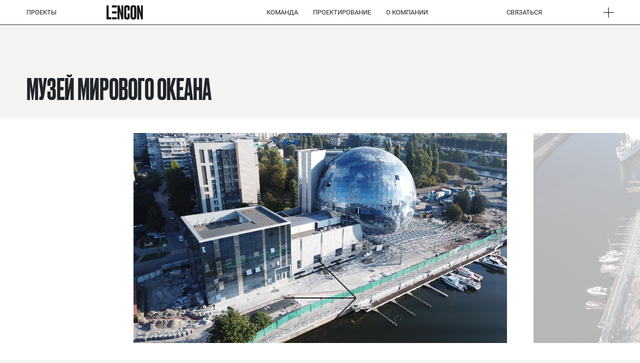

--- FILE ---
content_type: text/html; charset=UTF-8
request_url: https://lencon.ru/objects/muzej-mirovogo-okeana/
body_size: 13465
content:
<!doctype html>
<html lang="ru-RU">
<head>
	<meta charset="UTF-8">
	<meta name="viewport" content="width=device-width, initial-scale=1">
  <link rel="stylesheet" href="https://lencon.ru/wp-content/themes/ava_theme/css/style.css" type="text/css">
	<meta name="format-detection" content="telephone=no">
	<link rel="apple-touch-icon" sizes="180x180" href="/apple-touch-icon.png">
	<link rel="icon" type="image/png" sizes="32x32" href="/favicon-32x32.png">
	<link rel="icon" type="image/png" sizes="16x16" href="/favicon-16x16.png">
	<link rel="manifest" href="/site.webmanifest">
	<title>Музей Мирового океана &#8212; Lencon</title>
<meta name='robots' content='max-image-preview:large' />
<link rel="alternate" title="oEmbed (JSON)" type="application/json+oembed" href="https://lencon.ru/wp-json/oembed/1.0/embed?url=https%3A%2F%2Flencon.ru%2Fobjects%2Fmuzej-mirovogo-okeana%2F" />
<link rel="alternate" title="oEmbed (XML)" type="text/xml+oembed" href="https://lencon.ru/wp-json/oembed/1.0/embed?url=https%3A%2F%2Flencon.ru%2Fobjects%2Fmuzej-mirovogo-okeana%2F&#038;format=xml" />
<style id='wp-img-auto-sizes-contain-inline-css' type='text/css'>
img:is([sizes=auto i],[sizes^="auto," i]){contain-intrinsic-size:3000px 1500px}
/*# sourceURL=wp-img-auto-sizes-contain-inline-css */
</style>
<style id='wp-emoji-styles-inline-css' type='text/css'>

	img.wp-smiley, img.emoji {
		display: inline !important;
		border: none !important;
		box-shadow: none !important;
		height: 1em !important;
		width: 1em !important;
		margin: 0 0.07em !important;
		vertical-align: -0.1em !important;
		background: none !important;
		padding: 0 !important;
	}
/*# sourceURL=wp-emoji-styles-inline-css */
</style>
<style id='wp-block-library-inline-css' type='text/css'>
:root{--wp-block-synced-color:#7a00df;--wp-block-synced-color--rgb:122,0,223;--wp-bound-block-color:var(--wp-block-synced-color);--wp-editor-canvas-background:#ddd;--wp-admin-theme-color:#007cba;--wp-admin-theme-color--rgb:0,124,186;--wp-admin-theme-color-darker-10:#006ba1;--wp-admin-theme-color-darker-10--rgb:0,107,160.5;--wp-admin-theme-color-darker-20:#005a87;--wp-admin-theme-color-darker-20--rgb:0,90,135;--wp-admin-border-width-focus:2px}@media (min-resolution:192dpi){:root{--wp-admin-border-width-focus:1.5px}}.wp-element-button{cursor:pointer}:root .has-very-light-gray-background-color{background-color:#eee}:root .has-very-dark-gray-background-color{background-color:#313131}:root .has-very-light-gray-color{color:#eee}:root .has-very-dark-gray-color{color:#313131}:root .has-vivid-green-cyan-to-vivid-cyan-blue-gradient-background{background:linear-gradient(135deg,#00d084,#0693e3)}:root .has-purple-crush-gradient-background{background:linear-gradient(135deg,#34e2e4,#4721fb 50%,#ab1dfe)}:root .has-hazy-dawn-gradient-background{background:linear-gradient(135deg,#faaca8,#dad0ec)}:root .has-subdued-olive-gradient-background{background:linear-gradient(135deg,#fafae1,#67a671)}:root .has-atomic-cream-gradient-background{background:linear-gradient(135deg,#fdd79a,#004a59)}:root .has-nightshade-gradient-background{background:linear-gradient(135deg,#330968,#31cdcf)}:root .has-midnight-gradient-background{background:linear-gradient(135deg,#020381,#2874fc)}:root{--wp--preset--font-size--normal:16px;--wp--preset--font-size--huge:42px}.has-regular-font-size{font-size:1em}.has-larger-font-size{font-size:2.625em}.has-normal-font-size{font-size:var(--wp--preset--font-size--normal)}.has-huge-font-size{font-size:var(--wp--preset--font-size--huge)}.has-text-align-center{text-align:center}.has-text-align-left{text-align:left}.has-text-align-right{text-align:right}.has-fit-text{white-space:nowrap!important}#end-resizable-editor-section{display:none}.aligncenter{clear:both}.items-justified-left{justify-content:flex-start}.items-justified-center{justify-content:center}.items-justified-right{justify-content:flex-end}.items-justified-space-between{justify-content:space-between}.screen-reader-text{border:0;clip-path:inset(50%);height:1px;margin:-1px;overflow:hidden;padding:0;position:absolute;width:1px;word-wrap:normal!important}.screen-reader-text:focus{background-color:#ddd;clip-path:none;color:#444;display:block;font-size:1em;height:auto;left:5px;line-height:normal;padding:15px 23px 14px;text-decoration:none;top:5px;width:auto;z-index:100000}html :where(.has-border-color){border-style:solid}html :where([style*=border-top-color]){border-top-style:solid}html :where([style*=border-right-color]){border-right-style:solid}html :where([style*=border-bottom-color]){border-bottom-style:solid}html :where([style*=border-left-color]){border-left-style:solid}html :where([style*=border-width]){border-style:solid}html :where([style*=border-top-width]){border-top-style:solid}html :where([style*=border-right-width]){border-right-style:solid}html :where([style*=border-bottom-width]){border-bottom-style:solid}html :where([style*=border-left-width]){border-left-style:solid}html :where(img[class*=wp-image-]){height:auto;max-width:100%}:where(figure){margin:0 0 1em}html :where(.is-position-sticky){--wp-admin--admin-bar--position-offset:var(--wp-admin--admin-bar--height,0px)}@media screen and (max-width:600px){html :where(.is-position-sticky){--wp-admin--admin-bar--position-offset:0px}}

/*# sourceURL=wp-block-library-inline-css */
</style><style id='global-styles-inline-css' type='text/css'>
:root{--wp--preset--aspect-ratio--square: 1;--wp--preset--aspect-ratio--4-3: 4/3;--wp--preset--aspect-ratio--3-4: 3/4;--wp--preset--aspect-ratio--3-2: 3/2;--wp--preset--aspect-ratio--2-3: 2/3;--wp--preset--aspect-ratio--16-9: 16/9;--wp--preset--aspect-ratio--9-16: 9/16;--wp--preset--color--black: #000000;--wp--preset--color--cyan-bluish-gray: #abb8c3;--wp--preset--color--white: #ffffff;--wp--preset--color--pale-pink: #f78da7;--wp--preset--color--vivid-red: #cf2e2e;--wp--preset--color--luminous-vivid-orange: #ff6900;--wp--preset--color--luminous-vivid-amber: #fcb900;--wp--preset--color--light-green-cyan: #7bdcb5;--wp--preset--color--vivid-green-cyan: #00d084;--wp--preset--color--pale-cyan-blue: #8ed1fc;--wp--preset--color--vivid-cyan-blue: #0693e3;--wp--preset--color--vivid-purple: #9b51e0;--wp--preset--gradient--vivid-cyan-blue-to-vivid-purple: linear-gradient(135deg,rgb(6,147,227) 0%,rgb(155,81,224) 100%);--wp--preset--gradient--light-green-cyan-to-vivid-green-cyan: linear-gradient(135deg,rgb(122,220,180) 0%,rgb(0,208,130) 100%);--wp--preset--gradient--luminous-vivid-amber-to-luminous-vivid-orange: linear-gradient(135deg,rgb(252,185,0) 0%,rgb(255,105,0) 100%);--wp--preset--gradient--luminous-vivid-orange-to-vivid-red: linear-gradient(135deg,rgb(255,105,0) 0%,rgb(207,46,46) 100%);--wp--preset--gradient--very-light-gray-to-cyan-bluish-gray: linear-gradient(135deg,rgb(238,238,238) 0%,rgb(169,184,195) 100%);--wp--preset--gradient--cool-to-warm-spectrum: linear-gradient(135deg,rgb(74,234,220) 0%,rgb(151,120,209) 20%,rgb(207,42,186) 40%,rgb(238,44,130) 60%,rgb(251,105,98) 80%,rgb(254,248,76) 100%);--wp--preset--gradient--blush-light-purple: linear-gradient(135deg,rgb(255,206,236) 0%,rgb(152,150,240) 100%);--wp--preset--gradient--blush-bordeaux: linear-gradient(135deg,rgb(254,205,165) 0%,rgb(254,45,45) 50%,rgb(107,0,62) 100%);--wp--preset--gradient--luminous-dusk: linear-gradient(135deg,rgb(255,203,112) 0%,rgb(199,81,192) 50%,rgb(65,88,208) 100%);--wp--preset--gradient--pale-ocean: linear-gradient(135deg,rgb(255,245,203) 0%,rgb(182,227,212) 50%,rgb(51,167,181) 100%);--wp--preset--gradient--electric-grass: linear-gradient(135deg,rgb(202,248,128) 0%,rgb(113,206,126) 100%);--wp--preset--gradient--midnight: linear-gradient(135deg,rgb(2,3,129) 0%,rgb(40,116,252) 100%);--wp--preset--font-size--small: 13px;--wp--preset--font-size--medium: 20px;--wp--preset--font-size--large: 36px;--wp--preset--font-size--x-large: 42px;--wp--preset--spacing--20: 0.44rem;--wp--preset--spacing--30: 0.67rem;--wp--preset--spacing--40: 1rem;--wp--preset--spacing--50: 1.5rem;--wp--preset--spacing--60: 2.25rem;--wp--preset--spacing--70: 3.38rem;--wp--preset--spacing--80: 5.06rem;--wp--preset--shadow--natural: 6px 6px 9px rgba(0, 0, 0, 0.2);--wp--preset--shadow--deep: 12px 12px 50px rgba(0, 0, 0, 0.4);--wp--preset--shadow--sharp: 6px 6px 0px rgba(0, 0, 0, 0.2);--wp--preset--shadow--outlined: 6px 6px 0px -3px rgb(255, 255, 255), 6px 6px rgb(0, 0, 0);--wp--preset--shadow--crisp: 6px 6px 0px rgb(0, 0, 0);}:where(.is-layout-flex){gap: 0.5em;}:where(.is-layout-grid){gap: 0.5em;}body .is-layout-flex{display: flex;}.is-layout-flex{flex-wrap: wrap;align-items: center;}.is-layout-flex > :is(*, div){margin: 0;}body .is-layout-grid{display: grid;}.is-layout-grid > :is(*, div){margin: 0;}:where(.wp-block-columns.is-layout-flex){gap: 2em;}:where(.wp-block-columns.is-layout-grid){gap: 2em;}:where(.wp-block-post-template.is-layout-flex){gap: 1.25em;}:where(.wp-block-post-template.is-layout-grid){gap: 1.25em;}.has-black-color{color: var(--wp--preset--color--black) !important;}.has-cyan-bluish-gray-color{color: var(--wp--preset--color--cyan-bluish-gray) !important;}.has-white-color{color: var(--wp--preset--color--white) !important;}.has-pale-pink-color{color: var(--wp--preset--color--pale-pink) !important;}.has-vivid-red-color{color: var(--wp--preset--color--vivid-red) !important;}.has-luminous-vivid-orange-color{color: var(--wp--preset--color--luminous-vivid-orange) !important;}.has-luminous-vivid-amber-color{color: var(--wp--preset--color--luminous-vivid-amber) !important;}.has-light-green-cyan-color{color: var(--wp--preset--color--light-green-cyan) !important;}.has-vivid-green-cyan-color{color: var(--wp--preset--color--vivid-green-cyan) !important;}.has-pale-cyan-blue-color{color: var(--wp--preset--color--pale-cyan-blue) !important;}.has-vivid-cyan-blue-color{color: var(--wp--preset--color--vivid-cyan-blue) !important;}.has-vivid-purple-color{color: var(--wp--preset--color--vivid-purple) !important;}.has-black-background-color{background-color: var(--wp--preset--color--black) !important;}.has-cyan-bluish-gray-background-color{background-color: var(--wp--preset--color--cyan-bluish-gray) !important;}.has-white-background-color{background-color: var(--wp--preset--color--white) !important;}.has-pale-pink-background-color{background-color: var(--wp--preset--color--pale-pink) !important;}.has-vivid-red-background-color{background-color: var(--wp--preset--color--vivid-red) !important;}.has-luminous-vivid-orange-background-color{background-color: var(--wp--preset--color--luminous-vivid-orange) !important;}.has-luminous-vivid-amber-background-color{background-color: var(--wp--preset--color--luminous-vivid-amber) !important;}.has-light-green-cyan-background-color{background-color: var(--wp--preset--color--light-green-cyan) !important;}.has-vivid-green-cyan-background-color{background-color: var(--wp--preset--color--vivid-green-cyan) !important;}.has-pale-cyan-blue-background-color{background-color: var(--wp--preset--color--pale-cyan-blue) !important;}.has-vivid-cyan-blue-background-color{background-color: var(--wp--preset--color--vivid-cyan-blue) !important;}.has-vivid-purple-background-color{background-color: var(--wp--preset--color--vivid-purple) !important;}.has-black-border-color{border-color: var(--wp--preset--color--black) !important;}.has-cyan-bluish-gray-border-color{border-color: var(--wp--preset--color--cyan-bluish-gray) !important;}.has-white-border-color{border-color: var(--wp--preset--color--white) !important;}.has-pale-pink-border-color{border-color: var(--wp--preset--color--pale-pink) !important;}.has-vivid-red-border-color{border-color: var(--wp--preset--color--vivid-red) !important;}.has-luminous-vivid-orange-border-color{border-color: var(--wp--preset--color--luminous-vivid-orange) !important;}.has-luminous-vivid-amber-border-color{border-color: var(--wp--preset--color--luminous-vivid-amber) !important;}.has-light-green-cyan-border-color{border-color: var(--wp--preset--color--light-green-cyan) !important;}.has-vivid-green-cyan-border-color{border-color: var(--wp--preset--color--vivid-green-cyan) !important;}.has-pale-cyan-blue-border-color{border-color: var(--wp--preset--color--pale-cyan-blue) !important;}.has-vivid-cyan-blue-border-color{border-color: var(--wp--preset--color--vivid-cyan-blue) !important;}.has-vivid-purple-border-color{border-color: var(--wp--preset--color--vivid-purple) !important;}.has-vivid-cyan-blue-to-vivid-purple-gradient-background{background: var(--wp--preset--gradient--vivid-cyan-blue-to-vivid-purple) !important;}.has-light-green-cyan-to-vivid-green-cyan-gradient-background{background: var(--wp--preset--gradient--light-green-cyan-to-vivid-green-cyan) !important;}.has-luminous-vivid-amber-to-luminous-vivid-orange-gradient-background{background: var(--wp--preset--gradient--luminous-vivid-amber-to-luminous-vivid-orange) !important;}.has-luminous-vivid-orange-to-vivid-red-gradient-background{background: var(--wp--preset--gradient--luminous-vivid-orange-to-vivid-red) !important;}.has-very-light-gray-to-cyan-bluish-gray-gradient-background{background: var(--wp--preset--gradient--very-light-gray-to-cyan-bluish-gray) !important;}.has-cool-to-warm-spectrum-gradient-background{background: var(--wp--preset--gradient--cool-to-warm-spectrum) !important;}.has-blush-light-purple-gradient-background{background: var(--wp--preset--gradient--blush-light-purple) !important;}.has-blush-bordeaux-gradient-background{background: var(--wp--preset--gradient--blush-bordeaux) !important;}.has-luminous-dusk-gradient-background{background: var(--wp--preset--gradient--luminous-dusk) !important;}.has-pale-ocean-gradient-background{background: var(--wp--preset--gradient--pale-ocean) !important;}.has-electric-grass-gradient-background{background: var(--wp--preset--gradient--electric-grass) !important;}.has-midnight-gradient-background{background: var(--wp--preset--gradient--midnight) !important;}.has-small-font-size{font-size: var(--wp--preset--font-size--small) !important;}.has-medium-font-size{font-size: var(--wp--preset--font-size--medium) !important;}.has-large-font-size{font-size: var(--wp--preset--font-size--large) !important;}.has-x-large-font-size{font-size: var(--wp--preset--font-size--x-large) !important;}
/*# sourceURL=global-styles-inline-css */
</style>

<style id='classic-theme-styles-inline-css' type='text/css'>
/*! This file is auto-generated */
.wp-block-button__link{color:#fff;background-color:#32373c;border-radius:9999px;box-shadow:none;text-decoration:none;padding:calc(.667em + 2px) calc(1.333em + 2px);font-size:1.125em}.wp-block-file__button{background:#32373c;color:#fff;text-decoration:none}
/*# sourceURL=/wp-includes/css/classic-themes.min.css */
</style>
<link rel='stylesheet' id='contact-form-7-css' href='https://lencon.ru/wp-content/plugins/contact-form-7/includes/css/styles.css?ver=6.0.6' type='text/css' media='all' />
<link rel="https://api.w.org/" href="https://lencon.ru/wp-json/" /><link rel="alternate" title="JSON" type="application/json" href="https://lencon.ru/wp-json/wp/v2/objects/334" /><link rel="EditURI" type="application/rsd+xml" title="RSD" href="https://lencon.ru/xmlrpc.php?rsd" />
<meta name="generator" content="WordPress 6.9" />
<link rel="canonical" href="https://lencon.ru/objects/muzej-mirovogo-okeana/" />
<link rel='shortlink' href='https://lencon.ru/?p=334' />
</head>
<body class="wp-singular objects-template-default single single-objects postid-334 wp-theme-ava_theme">


<header class="header p-t-10">
    <div class="row align-items-center">
      <div class="col-xl-2 offset-xl-1 col-lg-2 offset-lg-1 d-none d-lg-block">
        <a href="/objects" class="p1 ttu btn1">проекты</a>
      </div>
      <div class="col-xl-4 offset-xl-1 col-lg-4 offset-lg-1 col-md-5 offset-md-1 col-11 offset-1 ">
        <a href="/" class="headerLogo btn1">
<!--          <svg width="187" height="59" viewBox="0 0 187 59" fill="none" xmlns="http://www.w3.org/2000/svg">
          <path d="M58.5411 57.8779V35.9551H56.2616C56.2616 45.1206 56.1459 51.0839 55.9145 53.8449C55.8265 55.2254 55.4742 56.2388 54.8784 56.8955C54.2826 57.5521 53.2621 57.8779 51.8581 57.8779H50.8738V53.9121H51.1484C51.3185 53.933 51.4912 53.9092 51.6493 53.843C51.8074 53.7768 51.9455 53.6705 52.0498 53.5347C52.2532 53.1155 52.3594 52.6561 52.3606 52.1904C52.5229 50.6496 52.6024 43.9969 52.5989 32.2324H62.4421V57.8779H58.5411Z" fill="#1A1A1A"/>
          <path d="M63.9652 32.2324H72.8396V35.9551H67.8662V42.6767H71.7724V46.5701H67.8662V53.9845H73.0469V57.8779H63.9652V32.2324Z" fill="#1A1A1A"/>
          <path d="M77.8856 46.6063V57.8779H73.9794V32.2324H77.8856V42.5009H80.5432V32.2324H84.4442V57.8779H80.538V46.6063H77.8856Z" fill="#1A1A1A"/>
          <path d="M108.648 57.9095L105.4 46.7724V57.9095H101.499V32.2744H105.4V42.5481L108.477 32.2744H112.275L108.648 44.2026L112.658 57.9095H108.648Z" fill="#1A1A1A"/>
          <path d="M123.817 37.8943V52.2216C123.817 56.2442 122.159 58.2555 118.844 58.2555H118.186C114.822 58.2555 113.141 56.2442 113.145 52.2216V37.9304C113.145 34.0009 114.815 32.0361 118.155 32.0361H118.807C120.603 32.0361 121.888 32.5411 122.662 33.5511C123.435 34.561 123.82 36.0088 123.817 37.8943ZM119.843 52.4801V37.7443C119.843 36.4362 119.398 35.7795 118.496 35.7795C117.595 35.7795 117.118 36.4362 117.118 37.7443V52.4801C117.118 53.7899 117.59 54.4449 118.533 54.4449C119.407 54.4449 119.842 53.7899 119.838 52.4801H119.843Z" fill="#1A1A1A"/>
          <path d="M128.998 46.6534V57.9095H125.097V32.2744H128.998V42.5481H131.661V32.2744H135.562V57.9095H131.661V46.6534H128.998Z" fill="#1A1A1A"/>
          <path d="M99.0791 0.37207H94.9346V1.40616H99.0791V0.37207Z" fill="#B1B0AE"/>
          <path d="M137.888 0.37207H130.407L128.848 1.40616H136.328L137.888 0.37207Z" fill="#B1B0AE"/>
          <path d="M134.21 2.8125H126.734L125.175 3.84659H132.656L134.21 2.8125Z" fill="#B1B0AE"/>
          <path d="M99.0791 2.8125H94.9346V3.84659H99.0791V2.8125Z" fill="#B1B0AE"/>
          <path d="M99.0791 5.25391H94.9346V6.288H99.0791V5.25391Z" fill="#B1B0AE"/>
          <path d="M130.536 5.25391H123.055L121.501 6.288H128.977L130.536 5.25391Z" fill="#B1B0AE"/>
          <path d="M99.0791 7.69336H94.9346V8.72745H99.0791V7.69336Z" fill="#B1B0AE"/>
          <path d="M126.863 7.69336H119.383L117.823 8.72745H125.304L126.863 7.69336Z" fill="#B1B0AE"/>
          <path d="M123.185 10.1387H115.705L114.15 11.1728H121.631L123.185 10.1387Z" fill="#B1B0AE"/>
          <path d="M99.0791 10.1387H94.9346V11.1728H99.0791V10.1387Z" fill="#B1B0AE"/>
          <path d="M99.0791 12.5801H94.9346V13.6142H99.0791V12.5801Z" fill="#B1B0AE"/>
          <path d="M119.305 12.7145L119.512 12.5801H112.031L110.472 13.6142H120.621L119.305 12.7145Z" fill="#B1B0AE"/>
          <path d="M122.677 15.0195H108.353L106.799 16.0536H114.28L115.585 15.185L116.86 16.0536H124.19L122.677 15.0195Z" fill="#B1B0AE"/>
          <path d="M99.0791 15.0195H94.9346V16.0536H99.0791V15.0195Z" fill="#B1B0AE"/>
          <path d="M99.0791 17.4609H94.9346V18.495H99.0791V17.4609Z" fill="#B1B0AE"/>
          <path d="M103.12 18.495H110.601L112.16 17.4609H104.679L103.12 18.495Z" fill="#B1B0AE"/>
          <path d="M126.247 17.4609H118.916L120.429 18.495H127.759L126.247 17.4609Z" fill="#B1B0AE"/>
          <path d="M129.816 19.9004H122.485L123.998 20.9345H131.329L129.816 19.9004Z" fill="#B1B0AE"/>
          <path d="M99.0791 19.9004H94.9346V20.9345H99.0791V19.9004Z" fill="#B1B0AE"/>
          <path d="M99.4473 20.9345H106.928L108.487 19.9004H101.007L99.4473 20.9345Z" fill="#B1B0AE"/>
          <path d="M133.39 22.3418H126.055L127.567 23.3759H134.898L133.39 22.3418Z" fill="#B1B0AE"/>
          <path d="M94.9346 23.3759H103.255L104.809 22.3418H94.9346V23.3759Z" fill="#B1B0AE"/>
          <path d="M136.961 24.7812H129.625L131.138 25.8153H138.468L136.961 24.7812Z" fill="#B1B0AE"/>
          <path d="M94.9346 25.8153H99.5764L101.136 24.7812H94.9346V25.8153Z" fill="#B1B0AE"/>
          <path d="M140.53 27.2227H133.194L134.707 28.2567H142.043L140.53 27.2227Z" fill="#B1B0AE"/>
          <path d="M99.0791 27.2227H94.9346V28.2567H99.0791V27.2227Z" fill="#B1B0AE"/>
          <path d="M99.0791 29.6631H94.9346V30.6972H99.0791V29.6631Z" fill="#B1B0AE"/>
          <path d="M144.099 29.6631H136.764L138.276 30.6972H145.612L144.099 29.6631Z" fill="#B1B0AE"/>
          <path d="M99.0791 32.1084H94.9346V33.1425H99.0791V32.1084Z" fill="#B1B0AE"/>
          <path d="M147.669 32.1084H140.333L141.846 33.1425H149.182L147.669 32.1084Z" fill="#B1B0AE"/>
          <path d="M99.0791 34.5488H94.9346V35.5829H99.0791V34.5488Z" fill="#B1B0AE"/>
          <path d="M151.238 34.5488H143.907L145.415 35.5829H152.751L151.238 34.5488Z" fill="#B1B0AE"/>
          <path d="M154.807 36.9893H147.477L148.989 38.0233H156.32L154.807 36.9893Z" fill="#B1B0AE"/>
          <path d="M99.0791 36.9893H94.9346V38.0233H99.0791V36.9893Z" fill="#B1B0AE"/>
          <path d="M99.0791 39.4297H94.9346V40.4638H99.0791V39.4297Z" fill="#B1B0AE"/>
          <path d="M158.377 39.4297H151.047L152.56 40.4638H159.89L158.377 39.4297Z" fill="#B1B0AE"/>
          <path d="M161.947 41.8701H154.616L156.129 42.9042H163.46L161.947 41.8701Z" fill="#B1B0AE"/>
          <path d="M99.0791 41.8701H94.9346V42.9042H99.0791V41.8701Z" fill="#B1B0AE"/>
          <path d="M165.521 44.3105H158.186L159.698 45.3446H167.034L165.521 44.3105Z" fill="#B1B0AE"/>
          <path d="M99.0791 44.3105H94.9346V45.3446H99.0791V44.3105Z" fill="#B1B0AE"/>
          <path d="M99.0791 46.751H94.9346V47.7851H99.0791V46.751Z" fill="#B1B0AE"/>
          <path d="M169.091 46.751H161.755L163.268 47.7851H170.603L169.091 46.751Z" fill="#B1B0AE"/>
          <path d="M99.0791 49.1914H94.9346V50.2255H99.0791V49.1914Z" fill="#B1B0AE"/>
          <path d="M172.66 49.1914H165.324L166.837 50.2255H174.173L172.66 49.1914Z" fill="#B1B0AE"/>
          <path d="M99.0791 51.6328H94.9346V52.6669H99.0791V51.6328Z" fill="#B1B0AE"/>
          <path d="M176.229 51.6328H168.894L170.406 52.6669H177.742L176.229 51.6328Z" fill="#B1B0AE"/>
          <path d="M179.799 54.0781H172.469L173.976 55.1122H181.312L179.799 54.0781Z" fill="#B1B0AE"/>
          <path d="M99.0791 54.0781H94.9346V55.1122H99.0791V54.0781Z" fill="#B1B0AE"/>
          <path d="M183.369 56.5176H176.038L177.551 57.5517H184.881L183.369 56.5176Z" fill="#B1B0AE"/>
          <path d="M99.0791 56.5176H94.9346V57.5517H99.0791V56.5176Z" fill="#B1B0AE"/>
          <path d="M91.5989 0.37207H85.5479L84.0352 1.40616H91.5989V0.37207Z" fill="#B1B0AE"/>
          <path d="M91.5984 2.8125H81.9832L80.4756 3.84659H91.5984V2.8125Z" fill="#B1B0AE"/>
          <path d="M76.9121 6.288H84.2323L85.7451 5.25391H78.4249L76.9121 6.288Z" fill="#B1B0AE"/>
          <path d="M91.5986 5.25391H87.4541V6.288H91.5986V5.25391Z" fill="#B1B0AE"/>
          <path d="M73.3525 8.72745H80.6728L82.1803 7.69336H74.8601L73.3525 8.72745Z" fill="#B1B0AE"/>
          <path d="M91.5986 7.69336H87.4541V8.72745H91.5986V7.69336Z" fill="#B1B0AE"/>
          <path d="M69.7881 11.1728H77.1083L78.6211 10.1387H71.2956L69.7881 11.1728Z" fill="#B1B0AE"/>
          <path d="M91.5986 10.1387H87.4541V11.1728H91.5986V10.1387Z" fill="#B1B0AE"/>
          <path d="M66.2295 13.6142H73.5497L75.0573 12.5801H67.7371L66.2295 13.6142Z" fill="#B1B0AE"/>
          <path d="M91.5986 12.5801H87.4541V13.6142H91.5986V12.5801Z" fill="#B1B0AE"/>
          <path d="M91.5986 15.0195H87.4541V16.0536H91.5986V15.0195Z" fill="#B1B0AE"/>
          <path d="M62.665 16.0536H69.9853L71.498 15.0195H64.1726L62.665 16.0536Z" fill="#B1B0AE"/>
          <path d="M91.5986 17.4609H87.4541V18.495H91.5986V17.4609Z" fill="#B1B0AE"/>
          <path d="M59.1055 18.495H66.4257L67.9333 17.4609H60.613L59.1055 18.495Z" fill="#B1B0AE"/>
          <path d="M55.542 20.9345H62.8622L64.375 19.9004H57.0496L55.542 20.9345Z" fill="#B1B0AE"/>
          <path d="M91.5986 19.9004H87.4541V20.9345H91.5986V19.9004Z" fill="#B1B0AE"/>
          <path d="M51.9824 23.3759H59.3027L60.8102 22.3418H53.49L51.9824 23.3759Z" fill="#B1B0AE"/>
          <path d="M91.5986 22.3418H87.4541V23.3759H91.5986V22.3418Z" fill="#B1B0AE"/>
          <path d="M48.418 25.8153H55.7382L57.2509 24.7812H49.9255L48.418 25.8153Z" fill="#B1B0AE"/>
          <path d="M91.5986 24.7812H87.4541V25.8153H91.5986V24.7812Z" fill="#B1B0AE"/>
          <path d="M91.5986 27.2227H87.4541V28.2567H91.5986V27.2227Z" fill="#B1B0AE"/>
          <path d="M44.8535 28.2567H52.1789L53.6865 27.2227H46.3663L44.8535 28.2567Z" fill="#B1B0AE"/>
          <path d="M91.5986 29.6631H87.4541V30.6972H91.5986V29.6631Z" fill="#B1B0AE"/>
          <path d="M41.2949 30.7021H48.6151L50.1279 29.668H42.8025L41.2949 30.7021Z" fill="#B1B0AE"/>
          <path d="M91.5986 32.1084H87.4541V33.1425H91.5986V32.1084Z" fill="#B1B0AE"/>
          <path d="M37.7305 33.1425H45.0559L46.5634 32.1084H39.2432L37.7305 33.1425Z" fill="#B1B0AE"/>
          <path d="M34.1719 35.5829H41.4921L43.0048 34.5488H35.6794L34.1719 35.5829Z" fill="#B1B0AE"/>
          <path d="M91.5986 34.5488H87.4541V35.5829H91.5986V34.5488Z" fill="#B1B0AE"/>
          <path d="M30.6074 38.0233H37.9328L39.4404 36.9893H32.1202L30.6074 38.0233Z" fill="#B1B0AE"/>
          <path d="M91.5986 36.9893H87.4541V38.0233H91.5986V36.9893Z" fill="#B1B0AE"/>
          <path d="M91.5986 39.4297H87.4541V40.4638H91.5986V39.4297Z" fill="#B1B0AE"/>
          <path d="M27.0479 40.4638H34.3681L35.8756 39.4297H28.5554L27.0479 40.4638Z" fill="#B1B0AE"/>
          <path d="M91.5986 41.8701H87.4541V42.9042H91.5986V41.8701Z" fill="#B1B0AE"/>
          <path d="M23.4893 42.9042H30.8095L32.3171 41.8701H24.9968L23.4893 42.9042Z" fill="#B1B0AE"/>
          <path d="M91.5986 44.3105H87.4541V45.3446H91.5986V44.3105Z" fill="#B1B0AE"/>
          <path d="M19.9248 45.3446H27.245L28.7578 44.3105H21.4324L19.9248 45.3446Z" fill="#B1B0AE"/>
          <path d="M16.3652 47.7851H23.6855L25.193 46.751H17.8728L16.3652 47.7851Z" fill="#B1B0AE"/>
          <path d="M91.5986 46.751H87.4541V47.7851H91.5986V46.751Z" fill="#B1B0AE"/>
          <path d="M91.5986 49.1914H87.4541V50.2255H91.5986V49.1914Z" fill="#B1B0AE"/>
          <path d="M12.8018 50.2255H20.122L21.6296 49.1914H14.3093L12.8018 50.2255Z" fill="#B1B0AE"/>
          <path d="M9.2373 52.6669H16.5627L18.0703 51.6328H10.75L9.2373 52.6669Z" fill="#B1B0AE"/>
          <path d="M91.5986 51.6328H87.4541V52.6669H91.5986V51.6328Z" fill="#B1B0AE"/>
          <path d="M91.5986 54.0781H87.4541V55.1122H91.5986V54.0781Z" fill="#B1B0AE"/>
          <path d="M5.67773 55.1122H12.998L14.5055 54.0781H7.1853L5.67773 55.1122Z" fill="#B1B0AE"/>
          <path d="M91.5986 56.5176H87.4541V57.5517H91.5986V56.5176Z" fill="#B1B0AE"/>
          <path d="M2.11328 57.5517H9.43869L10.9463 56.5176H3.62603L2.11328 57.5517Z" fill="#B1B0AE"/>
          </svg> -->
<svg width="112" height="41" viewBox="0 0 112 41" fill="none" xmlns="http://www.w3.org/2000/svg">
<path d="M0 0.984298H6.01732V34.4104H13.3659V40.5217H0V0.984298Z" fill="#1A1A1A"/>
<path d="M30.8895 0.984298H36.3211L41.4864 22.1878V0.984298H46.9712V40.5217H42.0722L36.3211 17.7771V40.5217H30.8895V0.984298Z" fill="#1A1A1A"/>
<path d="M59.2538 32.4973V22.7077L65.1646 24.7941V32.4442C65.1646 38.1481 62.7684 41 57.9758 41H56.6445C51.71 41 49.2427 38.2189 49.2427 32.6568V8.53042C49.2427 6.26304 49.8107 4.38537 50.9467 2.8974C52.0827 1.374 53.911 0.612305 56.4315 0.612305H57.816C59.3781 0.612305 60.6738 0.842586 61.7033 1.30315C62.7684 1.76371 63.5316 2.43684 63.9931 3.32253C64.4546 4.20823 64.7564 5.07621 64.8984 5.92648C65.0759 6.74132 65.1646 7.71558 65.1646 8.84927V14.4261L59.2538 16.5132V8.95555C59.2538 7.21959 58.5793 6.35161 57.2303 6.35161C56.5203 6.35161 56.0233 6.56418 55.7393 6.98931C55.4908 7.37902 55.3665 8.03443 55.3665 8.95555V32.4442C55.3665 34.251 56.0055 35.1544 57.2835 35.1544C58.597 35.1544 59.2538 34.2687 59.2538 32.4973Z" fill="#1A1A1A"/>
<path d="M83.586 9.64639V31.7002C83.586 37.9001 81.03 41 75.9179 41H74.9062C69.7231 41 67.1316 37.9001 67.1316 31.7002V9.69954C67.1316 3.64138 69.7054 0.612305 74.8529 0.612305H75.8647C78.6337 0.612305 80.604 1.39172 81.7755 2.95054C82.9825 4.50936 83.586 6.74131 83.586 9.64639ZM77.4622 35.1544V6.35161C77.4622 6.35161 74.6399 6.35161 73.2554 6.35161V35.1544H77.4622Z" fill="#1A1A1A"/>
<path d="M85.8562 0.984298H91.2878L96.4531 22.1878V0.984298H101.938V40.5217H97.0389L91.2878 17.7771V40.5217H85.8562V0.984298Z" fill="#1A1A1A"/>
<rect x="15.2012" y="34.5176" width="13.7109" height="5.96128" fill="#1A1A1A"/>
<rect x="15.2012" y="17.8999" width="13.7109" height="5.96128" fill="#1A1A1A"/>
<rect x="15.2012" y="1.05957" width="13.7109" height="5.96128" fill="#1A1A1A"/>

</svg>


        </a>
      </div>
      <div class="col-xl-7 offset-xl-2 col-lg-7 offset-lg-2 d-none d-lg-block">
        <div class="header__menu">
          <a href="/team" class="p1 ttu btn1">команда</a>
          <a href="/design" class="p1 ttu btn1">проектирование</a>
          <a href="/about" class="p1 ttu btn1">о&nbsp;компании</a>
        </div>
      </div>
      <div class="col-xl-2 offset-xl-2 col-lg-2 offset-lg-2 col-md-4 offset-md-11 d-none d-md-block">
        <a href="/contacts" class="p1 ttu btn1">связаться</a>
      </div>
      <div class="col-xl-1 offset-xl-1 col-lg-1 offset-lg-1 col-md-1 offset-md-1 col-3 offset-8 text-right">
        <button class='btn1 menuBtn'  data-menu>
          <svg width="30" height="30" viewBox="0 0 30 30" fill="none" xmlns="http://www.w3.org/2000/svg">
            <path d="M15 0V30"  stroke-width="2"/>
            <path d="M30 15L-1.19209e-06 15"  stroke-width="2"/>
          </svg>            
        </button>
      </div>
      <div class="col-24 offset-0 m-t-10">
        <div class="line"></div>
      </div>
    </div>
  </header>

<div class="col-22 offset-1 p-t-200 m-b-40 pObS">
      <h1 class="h2 ttu">Музей Мирового океана 
      </h1>
    </div>
    <div class="slPr slAr overflow-hidden">
      <div class="slPr__bg"></div>
            <div class="slPr__arrow slAr__arrow">
        <svg width="148" height="150" viewBox="0 0 148 150" fill="none" xmlns="http://www.w3.org/2000/svg">
          <path d="M0 75H146M146 75L72 1M146 75L72 149" stroke="#1A1A1A" stroke-width="2"/>
        </svg>
      </div>
      <div class="col-xl-14 offset-xl-5 col-lg-14 offset-lg-5 col-md-20 offset-md-2 col-20 offset-1 ">
      <div class="swiper mySwiperObS overflow-visible m-t-40">
        <div class="swiper-wrapper">
                  <div class="swiper-slide"><img src="https://lencon.ru/wp-content/uploads/2022/06/muzej-mirovgo-okena.jpeg" alt="" class="w-100" style=""></div>
                  <div class="swiper-slide"><img src="https://lencon.ru/wp-content/uploads/2022/06/whatsapp-image-2020-11-05-at-16.49.10.jpeg" alt="" class="w-100" style=""></div>
                  <div class="swiper-slide"><img src="https://lencon.ru/wp-content/uploads/2022/06/raschetnaya-model-2.jpg" alt="" class="w-100" style=""></div>
        
        </div>
      </div>
      </div>
          </div>

    <div class="row m-t-40 m-b-100">
      <div class="col-xl-11 offset-xl-1 col-lg-11 offset-lg-1 col-md-22 offset-md-1 col-22 offset-1 ">
        <div class="line" data-aos></div>
      </div>
      <div class="col-24"></div> 
      <div class="col-xl-6 offset-xl-1 col-lg-6 offset-lg-1 col-md-11 offset-md-1 col-22 offset-1 p-t-40 p-b-60">
              <p class="h3 ttu">сроки работ</p>
        <p class="h3 ttu">2019-2020</p>
      
      </div>
      
      <div class="col-xl-9 offset-xl-0 col-lg-9 offset-lg-0 col-md-11 offset-md-0 col-22 offset-1 p-t-40 p-b-60 pad-l-r lineWL  lineWL_sm-none pad-sm-l-r-0">
        
      </div>
      <div class="col-22 offset-1 d-lg-none ">
        <div class="line" data-aos></div>
      </div>
            <div class="col-xl-7 offset-xl-0 col-lg-7 offset-lg-0 col-md-22 offset-md-1 col-22 offset-1 p-t-40 p-b-60 pad-l-r lineWL lineWL_md-none pad-md-l-r-0">
        <p class="h3 ttu">Объем работ</p>
        <p class="h3 ttu">КМ, КЖ</p>
      </div>
          </div>
        <div class="row m-b-100 m-t-100">
      <div class=" col-22 offset-1 ">
        <div class="line" data-aos></div>
      </div> 
      <div class="col-xl-6 offset-xl-1 col-lg-6 offset-lg-1 col-md-22 offset-md-1 col-22 offset-1 p-t-40 p-b-60 lineWL lineWL_md pad-md-l">
        <p class="h3 ttu">описание </p>
      </div>
      <div class="col-22 offset-1 d-lg-none ">
        <div class="line" data-aos></div>
      </div>
      <div class="col-xl-9 offset-xl-0 col-lg-9 offset-lg-0 col-md-22 offset-md-1 col-22 offset-1 p-t-40 p-b-60 pad-l-r lineWL  ">
        <span class="p1 postContent"><p><span data-sheets-value="{&quot;1&quot;:2,&quot;2&quot;:&quot;В рамках объекта «Строительство экспозиционного корпуса «Мировой океан» и павильона (3-я очередь строительства Главного корпуса Музея Мирового океана) по адресу: г. Калининград, наб. Петра Великого, д.1 «А» компанией ЛЕНКОН была реализована услуга консультационного сопровождения строительства, в том числе выполнение проверочных расчетов существующих конструкций по требованию Заказчика и проектирование второстепенных конструкций.\n\nВ состав консультационного сопровождения строительства вошли следующие услуги:\n- экспертный анализ проектной документации, рекомендации по применению узлов сопряжения основных несущих и второстепенных фахверковых конструкций; \n- проверочный расчет существующих конструкций и в случае необходимости разработка мероприятий по их усилению; \n- разработка рабочей документации вновь проектируемых второстепенных конструкций;\n- техническое сопровождение согласования проектной и рабочей документации, разделов «КР», «КМ», «КЖ» в соответствующих государственных снабжающих организациях и органах исполнительной власти;\n- инжиниринговые услуги в части оптимизации производства работ на строительно-монтажной площадке;\n- консультации в телефонном режиме по вопросам, возникающим в процессе строительно-монтажных работ в части конструктивных решений;\n- личное присутствие специалиста ЛЕНКОН на строительно-монтажной площадке при необходимости.&quot;}" data-sheets-userformat="{&quot;2&quot;:1021,&quot;3&quot;:{&quot;1&quot;:0},&quot;5&quot;:{&quot;1&quot;:[{&quot;1&quot;:2,&quot;2&quot;:0,&quot;5&quot;:{&quot;1&quot;:2,&quot;2&quot;:0}},{&quot;1&quot;:0,&quot;2&quot;:0,&quot;3&quot;:3},{&quot;1&quot;:1,&quot;2&quot;:0,&quot;4&quot;:1}]},&quot;6&quot;:{&quot;1&quot;:[{&quot;1&quot;:2,&quot;2&quot;:0,&quot;5&quot;:{&quot;1&quot;:2,&quot;2&quot;:0}},{&quot;1&quot;:0,&quot;2&quot;:0,&quot;3&quot;:3},{&quot;1&quot;:1,&quot;2&quot;:0,&quot;4&quot;:1}]},&quot;7&quot;:{&quot;1&quot;:[{&quot;1&quot;:2,&quot;2&quot;:0,&quot;5&quot;:{&quot;1&quot;:2,&quot;2&quot;:0}},{&quot;1&quot;:0,&quot;2&quot;:0,&quot;3&quot;:3},{&quot;1&quot;:1,&quot;2&quot;:0,&quot;4&quot;:1}]},&quot;8&quot;:{&quot;1&quot;:[{&quot;1&quot;:2,&quot;2&quot;:0,&quot;5&quot;:{&quot;1&quot;:2,&quot;2&quot;:0}},{&quot;1&quot;:0,&quot;2&quot;:0,&quot;3&quot;:3},{&quot;1&quot;:1,&quot;2&quot;:0,&quot;4&quot;:1}]},&quot;9&quot;:0,&quot;10&quot;:1,&quot;11&quot;:4,&quot;12&quot;:0}">В рамках объекта «Строительство экспозиционного корпуса «Мировой океан» и павильона (3-я очередь строительства Главного корпуса Музея Мирового океана) по адресу: г. Калининград, наб. Петра Великого, д.1 «А» компанией ЛЕНКОН была реализована услуга консультационного сопровождения строительства, в том числе выполнение проверочных расчетов существующих конструкций по требованию Заказчика и проектирование второстепенных конструкций.<br />
<br />
В состав консультационного сопровождения строительства вошли следующие услуги:<br />
- экспертный анализ проектной документации, рекомендации по применению узлов сопряжения основных несущих и второстепенных фахверковых конструкций; <br />
- проверочный расчет существующих конструкций и в случае необходимости разработка мероприятий по их усилению;<br />
</span></p></span>
      </div>
      <div class="col-22 offset-1 d-lg-none ">
        <div class="line" data-aos></div>
      </div>
      <div class="col-xl-7 offset-xl-0 col-lg-7 offset-lg-0 col-md-22 offset-md-1 col-22 offset-1 p-t-40 p-b-60 pad-l-r lineWL">
        <span class="p1 postContent"><p><span data-sheets-value="{&quot;1&quot;:2,&quot;2&quot;:&quot;В рамках объекта «Строительство экспозиционного корпуса «Мировой океан» и павильона (3-я очередь строительства Главного корпуса Музея Мирового океана) по адресу: г. Калининград, наб. Петра Великого, д.1 «А» компанией ЛЕНКОН была реализована услуга консультационного сопровождения строительства, в том числе выполнение проверочных расчетов существующих конструкций по требованию Заказчика и проектирование второстепенных конструкций.\n\nВ состав консультационного сопровождения строительства вошли следующие услуги:\n- экспертный анализ проектной документации, рекомендации по применению узлов сопряжения основных несущих и второстепенных фахверковых конструкций; \n- проверочный расчет существующих конструкций и в случае необходимости разработка мероприятий по их усилению; \n- разработка рабочей документации вновь проектируемых второстепенных конструкций;\n- техническое сопровождение согласования проектной и рабочей документации, разделов «КР», «КМ», «КЖ» в соответствующих государственных снабжающих организациях и органах исполнительной власти;\n- инжиниринговые услуги в части оптимизации производства работ на строительно-монтажной площадке;\n- консультации в телефонном режиме по вопросам, возникающим в процессе строительно-монтажных работ в части конструктивных решений;\n- личное присутствие специалиста ЛЕНКОН на строительно-монтажной площадке при необходимости.&quot;}" data-sheets-userformat="{&quot;2&quot;:1021,&quot;3&quot;:{&quot;1&quot;:0},&quot;5&quot;:{&quot;1&quot;:[{&quot;1&quot;:2,&quot;2&quot;:0,&quot;5&quot;:{&quot;1&quot;:2,&quot;2&quot;:0}},{&quot;1&quot;:0,&quot;2&quot;:0,&quot;3&quot;:3},{&quot;1&quot;:1,&quot;2&quot;:0,&quot;4&quot;:1}]},&quot;6&quot;:{&quot;1&quot;:[{&quot;1&quot;:2,&quot;2&quot;:0,&quot;5&quot;:{&quot;1&quot;:2,&quot;2&quot;:0}},{&quot;1&quot;:0,&quot;2&quot;:0,&quot;3&quot;:3},{&quot;1&quot;:1,&quot;2&quot;:0,&quot;4&quot;:1}]},&quot;7&quot;:{&quot;1&quot;:[{&quot;1&quot;:2,&quot;2&quot;:0,&quot;5&quot;:{&quot;1&quot;:2,&quot;2&quot;:0}},{&quot;1&quot;:0,&quot;2&quot;:0,&quot;3&quot;:3},{&quot;1&quot;:1,&quot;2&quot;:0,&quot;4&quot;:1}]},&quot;8&quot;:{&quot;1&quot;:[{&quot;1&quot;:2,&quot;2&quot;:0,&quot;5&quot;:{&quot;1&quot;:2,&quot;2&quot;:0}},{&quot;1&quot;:0,&quot;2&quot;:0,&quot;3&quot;:3},{&quot;1&quot;:1,&quot;2&quot;:0,&quot;4&quot;:1}]},&quot;9&quot;:0,&quot;10&quot;:1,&quot;11&quot;:4,&quot;12&quot;:0}">- разработка рабочей документации вновь проектируемых второстепенных конструкций;<br />
- техническое сопровождение согласования проектной и рабочей документации, разделов «КР», «КМ», «КЖ» в соответствующих государственных снабжающих организациях и органах исполнительной власти;<br />
- инжиниринговые услуги в части оптимизации производства работ на строительно-монтажной площадке;<br />
- консультации в телефонном режиме по вопросам, возникающим в процессе строительно-монтажных работ в части конструктивных решений;<br />
- личное присутствие специалиста ЛЕНКОН на строительно-монтажной площадке при необходимости.</span></p></span>
      </div>
    </div>
            <div class="col-xl-11 offset-xl-1 col-lg-11 offset-lg-1 col-md-22 offset-md-1 col-22 offset-1  m-b-100 m-t-100">

      

        <div class="line m-t-30 m-b-30" data-aos></div>
      <h4 class="h3 ttu d-block m-b-20">Тип объекта</h4>
      <span class="p1 postContent">
      <p><span data-sheets-value="{&quot;1&quot;:2,&quot;2&quot;:&quot;Общественное здание&quot;}" data-sheets-userformat="{&quot;2&quot;:1021,&quot;3&quot;:{&quot;1&quot;:0},&quot;5&quot;:{&quot;1&quot;:[{&quot;1&quot;:2,&quot;2&quot;:0,&quot;5&quot;:{&quot;1&quot;:2,&quot;2&quot;:0}},{&quot;1&quot;:0,&quot;2&quot;:0,&quot;3&quot;:3},{&quot;1&quot;:1,&quot;2&quot;:0,&quot;4&quot;:1}]},&quot;6&quot;:{&quot;1&quot;:[{&quot;1&quot;:2,&quot;2&quot;:0,&quot;5&quot;:{&quot;1&quot;:2,&quot;2&quot;:0}},{&quot;1&quot;:0,&quot;2&quot;:0,&quot;3&quot;:3},{&quot;1&quot;:1,&quot;2&quot;:0,&quot;4&quot;:1}]},&quot;7&quot;:{&quot;1&quot;:[{&quot;1&quot;:2,&quot;2&quot;:0,&quot;5&quot;:{&quot;1&quot;:2,&quot;2&quot;:0}},{&quot;1&quot;:0,&quot;2&quot;:0,&quot;3&quot;:3},{&quot;1&quot;:1,&quot;2&quot;:0,&quot;4&quot;:1}]},&quot;8&quot;:{&quot;1&quot;:[{&quot;1&quot;:2,&quot;2&quot;:0,&quot;5&quot;:{&quot;1&quot;:2,&quot;2&quot;:0}},{&quot;1&quot;:0,&quot;2&quot;:0,&quot;3&quot;:3},{&quot;1&quot;:1,&quot;2&quot;:0,&quot;4&quot;:1}]},&quot;9&quot;:1,&quot;10&quot;:1,&quot;11&quot;:4,&quot;12&quot;:0}">Общественное здание</span></p>      </span>

      

        <div class="line m-t-30 m-b-30" data-aos></div>
      <h4 class="h3 ttu d-block m-b-20">Адрес</h4>
      <span class="p1 postContent">
      <p><span data-sheets-value="{&quot;1&quot;:2,&quot;2&quot;:&quot;г. Калининград, наб. Петра Великого д.1 \&quot;А\&quot;&quot;}" data-sheets-userformat="{&quot;2&quot;:1021,&quot;3&quot;:{&quot;1&quot;:0},&quot;5&quot;:{&quot;1&quot;:[{&quot;1&quot;:2,&quot;2&quot;:0,&quot;5&quot;:{&quot;1&quot;:2,&quot;2&quot;:0}},{&quot;1&quot;:0,&quot;2&quot;:0,&quot;3&quot;:3},{&quot;1&quot;:1,&quot;2&quot;:0,&quot;4&quot;:1}]},&quot;6&quot;:{&quot;1&quot;:[{&quot;1&quot;:2,&quot;2&quot;:0,&quot;5&quot;:{&quot;1&quot;:2,&quot;2&quot;:0}},{&quot;1&quot;:0,&quot;2&quot;:0,&quot;3&quot;:3},{&quot;1&quot;:1,&quot;2&quot;:0,&quot;4&quot;:1}]},&quot;7&quot;:{&quot;1&quot;:[{&quot;1&quot;:2,&quot;2&quot;:0,&quot;5&quot;:{&quot;1&quot;:2,&quot;2&quot;:0}},{&quot;1&quot;:0,&quot;2&quot;:0,&quot;3&quot;:3},{&quot;1&quot;:1,&quot;2&quot;:0,&quot;4&quot;:1}]},&quot;8&quot;:{&quot;1&quot;:[{&quot;1&quot;:2,&quot;2&quot;:0,&quot;5&quot;:{&quot;1&quot;:2,&quot;2&quot;:0}},{&quot;1&quot;:0,&quot;2&quot;:0,&quot;3&quot;:3},{&quot;1&quot;:1,&quot;2&quot;:0,&quot;4&quot;:1}]},&quot;9&quot;:1,&quot;10&quot;:1,&quot;11&quot;:4,&quot;12&quot;:0}">г. Калининград, наб. Петра Великого д.1 </span>«<span data-sheets-value="{&quot;1&quot;:2,&quot;2&quot;:&quot;г. Калининград, наб. Петра Великого д.1 \&quot;А\&quot;&quot;}" data-sheets-userformat="{&quot;2&quot;:1021,&quot;3&quot;:{&quot;1&quot;:0},&quot;5&quot;:{&quot;1&quot;:[{&quot;1&quot;:2,&quot;2&quot;:0,&quot;5&quot;:{&quot;1&quot;:2,&quot;2&quot;:0}},{&quot;1&quot;:0,&quot;2&quot;:0,&quot;3&quot;:3},{&quot;1&quot;:1,&quot;2&quot;:0,&quot;4&quot;:1}]},&quot;6&quot;:{&quot;1&quot;:[{&quot;1&quot;:2,&quot;2&quot;:0,&quot;5&quot;:{&quot;1&quot;:2,&quot;2&quot;:0}},{&quot;1&quot;:0,&quot;2&quot;:0,&quot;3&quot;:3},{&quot;1&quot;:1,&quot;2&quot;:0,&quot;4&quot;:1}]},&quot;7&quot;:{&quot;1&quot;:[{&quot;1&quot;:2,&quot;2&quot;:0,&quot;5&quot;:{&quot;1&quot;:2,&quot;2&quot;:0}},{&quot;1&quot;:0,&quot;2&quot;:0,&quot;3&quot;:3},{&quot;1&quot;:1,&quot;2&quot;:0,&quot;4&quot;:1}]},&quot;8&quot;:{&quot;1&quot;:[{&quot;1&quot;:2,&quot;2&quot;:0,&quot;5&quot;:{&quot;1&quot;:2,&quot;2&quot;:0}},{&quot;1&quot;:0,&quot;2&quot;:0,&quot;3&quot;:3},{&quot;1&quot;:1,&quot;2&quot;:0,&quot;4&quot;:1}]},&quot;9&quot;:1,&quot;10&quot;:1,&quot;11&quot;:4,&quot;12&quot;:0}">А</span>»</p>      </span>

      

        <div class="line m-t-30 m-b-30" data-aos></div>
      <h4 class="h3 ttu d-block m-b-20">Заказчик</h4>
      <span class="p1 postContent">
      <p><span data-sheets-value="{&quot;1&quot;:2,&quot;2&quot;:&quot;ООО \&quot;СтройМонолитСервис\&quot;&quot;}" data-sheets-userformat="{&quot;2&quot;:1021,&quot;3&quot;:{&quot;1&quot;:0},&quot;5&quot;:{&quot;1&quot;:[{&quot;1&quot;:2,&quot;2&quot;:0,&quot;5&quot;:{&quot;1&quot;:2,&quot;2&quot;:0}},{&quot;1&quot;:0,&quot;2&quot;:0,&quot;3&quot;:3},{&quot;1&quot;:1,&quot;2&quot;:0,&quot;4&quot;:1}]},&quot;6&quot;:{&quot;1&quot;:[{&quot;1&quot;:2,&quot;2&quot;:0,&quot;5&quot;:{&quot;1&quot;:2,&quot;2&quot;:0}},{&quot;1&quot;:0,&quot;2&quot;:0,&quot;3&quot;:3},{&quot;1&quot;:1,&quot;2&quot;:0,&quot;4&quot;:1}]},&quot;7&quot;:{&quot;1&quot;:[{&quot;1&quot;:2,&quot;2&quot;:0,&quot;5&quot;:{&quot;1&quot;:2,&quot;2&quot;:0}},{&quot;1&quot;:0,&quot;2&quot;:0,&quot;3&quot;:3},{&quot;1&quot;:1,&quot;2&quot;:0,&quot;4&quot;:1}]},&quot;8&quot;:{&quot;1&quot;:[{&quot;1&quot;:2,&quot;2&quot;:0,&quot;5&quot;:{&quot;1&quot;:2,&quot;2&quot;:0}},{&quot;1&quot;:0,&quot;2&quot;:0,&quot;3&quot;:3},{&quot;1&quot;:1,&quot;2&quot;:0,&quot;4&quot;:1}]},&quot;9&quot;:1,&quot;10&quot;:1,&quot;11&quot;:4,&quot;12&quot;:0}">ООО </span>«СтройМонолитСервис»</p>      </span>

      
    </div>
    
    <div class="prDTeam p-t-100 p-b-100 bg_w">
      <div class="col-22 offset-1 m-b-20">
        <h3 class="h1 ttu">команда ⸺</h3>
      </div>
      <div class="col-22 offset-1 position-relative" data-imgwrap>
        <img src="" data-img alt="" style="opacity:0">
            
                                  <div class="line " data-aos></div>
                    <a href='https://lencon.ru/team/abakshin-nikolaj-grigorevich/' data-imgsrc="https://lencon.ru/wp-content/uploads/2022/06/img_0853-11.jpg" class="h2 d-block p-t-40 p-b-40 postContent ttu">
                      Абакшин Николай Григорьевич                    </a>
                        
                                  <div class="line " data-aos></div>
                    <a href='https://lencon.ru/team/borisova-olga-aleksandrovna/' data-imgsrc="https://lencon.ru/wp-content/uploads/2022/06/borisova.jpg" class="h2 d-block p-t-40 p-b-40 postContent ttu">
                      Борисова Ольга Александровна                    </a>
                        
                                  <div class="line " data-aos></div>
                    <a href='https://lencon.ru/team/ladejshhikov-anton-igorevich/' data-imgsrc="https://lencon.ru/wp-content/uploads/2022/06/ladejshhikov.jpg" class="h2 d-block p-t-40 p-b-40 postContent ttu">
                      Ладейщиков Антон Игоревич                    </a>
                        
                                  <div class="line " data-aos></div>
                    <a href='https://lencon.ru/team/nafikova-adel-azatovna/' data-imgsrc="https://lencon.ru/wp-content/uploads/2022/06/nafikova.jpg" class="h2 d-block p-t-40 p-b-40 postContent ttu">
                      Нафикова Адель Азатовна                    </a>
                        
                              <div class="line m-t-0 m-b-40" data-aos></div>

      </div>
    </div>



  <footer class="footer bg_b p-t-60 p-b-60">
    <div class="row">
      <div class="col-xl-7 offset-xl-0 col-lg-7 d-none d-lg-block"></div>
      <div class="col-xl-9 offset-xl-0 col-lg-9 offset-lg-0 col-md-11 offset-md-1 col-11 offset-1  d-flex flex-column pad-l-r pad-md-l-r-0 lineWL lineWL_md-none p-b-60">
        <a href="/about" class="h3 ttu btn2">О КОМПАНИИ</a>
        <a href="/team" class="h3 ttu btn2">КОМАНДА</a>
        <a href="/design" class="h3 ttu btn2">Проектирование</a>
        <a href="/services" class="h3 ttu btn2">УСЛУГИ</a>
      </div>
      <div class="col-xl-7 offset-xl-0 col-lg-7 offset-lg-0 col-md-10 offset-md-1 col-10 offset-1 d-flex flex-column pad-l-r lineWL p-b-60">
        <a href="/objects" class="h3 ttu btn2">ПРОЕКТЫ</a>
        <a href="/blog" class="h3 ttu btn2">НОВОСТИ</a>
        <a href="/contacts" class="h3 ttu btn2">КОНТАКТЫ</a>
      </div>
      <div class="col-22 offset-1">
        <div class="line"></div>
      </div>
    </div>
    <div class="col-lg-10 offset-lg-7  col-22 offset-1 m-b-30 m-t-30">
      <a href="tel:+7 (921) 770-77-51" class="h1 ttu m-t-30 btn1 ">+7 (921) 770-77-51</a>
    </div>
    <div class="col-22 offset-1 "><div class="line"></div></div>
    <div class="col-lg-10 offset-lg-7  col-22 offset-1 m-b-30 m-t-30">
      <a href="mailto:info@lencon.ru" class="h1 ttu m-t-30  btn1">info@lencon.ru</a>
    </div>
    <div class="col-22 offset-1 "><div class="line"></div></div>

    <div class="row">
      <div class="col-xl-6 offset-lg-1 col-lg-6 d-none d-lg-block p-t-30 pad-r">
        <p class="p1 ttu" style='opacity:0.6' >Санкт-Петербург, 9-я Советская ул. 39/24, литера А, пом. 19-Н</p>
      </div>
      <div class="col-xl-9 offset-xl-0 col-lg-9 offset-lg-0 col-md-11 offset-md-1 col-11 offset-1 pad-l-r pad-md-l-r-0 lineWL lineWL_md-none p-t-30 ">

                    <div class="">
              <a href="https://vk.com/lencon" target="_blank"  class="p1 ttu btn2 p-b-5 d-inline-block">ВКонтакте</a>
            </div>
                      <div class="">
              <a href="https://instagram.com/lencon.abakshin?igshid=YmMyMTA2M2Y=" target="_blank"  class="p1 ttu btn2 p-b-5 d-inline-block">Instagram</a>
            </div>
                </div>
      <div class="col-xl-7 offset-xl-0 col-lg-7 offset-lg-0 col-md-10 offset-md-1 col-10 offset-1 pad-l-r  lineWL p-t-30">
        <a href="https://ava-digital.ru/" target="_blank" class="p1 ttu btn2">СДЕЛАНО В AVA DIGITAL</a>
      </div>
    </div>
  </footer>
<div class="menu">
  <div class="menu__head">
  <header class="header header_menu p-t-10">
    <div class="row align-items-center">
      <div class="col-xl-2 offset-xl-1 col-lg-2 offset-lg-1 d-none d-lg-block">
        
      </div>
      <div class="col-xl-4 offset-xl-1 col-lg-4 offset-lg-1 col-md-5 offset-md-1 col-11 offset-1 ">
        <a href="/" class="headerLogo btn1">
          <svg width="80" height="30" viewBox="0 0 80 30" fill="none" xmlns="http://www.w3.org/2000/svg">
           
          </svg>   
        </a>
      </div>
      <div class="col-xl-7 offset-xl-2 col-lg-7 offset-lg-2 d-none d-lg-block">
       
      </div>
      <div class="col-xl-2 offset-xl-2 col-lg-2 offset-lg-2 col-md-4 offset-md-11 d-none d-md-block">
       
      </div>
      <div class="col-xl-1 offset-xl-1 col-lg-1 offset-lg-1 col-md-1 offset-md-1 col-3 offset-8 text-right">
        <button class='btn1 menuBtn' data-menu>
          <svg width="30" height="30" viewBox="0 0 30 30" fill="none" xmlns="http://www.w3.org/2000/svg">
            <path d="M15 0V30"  stroke-width="2"/>
            <path d="M30 15L-1.19209e-06 15" stroke-width="2"/>
          </svg>            
        </button>
      </div>
      <div class="col-24 offset-0 m-t-20">
        <div class="line"></div>
      </div>
    </div>
  </header>
  </div>
  <div class="menu__body">
    <div class="row">
      <div class="col-xl-6 offset-xl-1 col-lg-6 offset-lg-1 d-none d-lg-block p-t-40">
        <p class="h1 ttu">меню ⸺ </p>
      </div>
      <div class="menu__col2 col-xl-9 offset-xl-0 col-lg-9 offset-lg-0 col-md- offset-md- col-12 offset- pad-l-r lineWL lineWL_md-none p-t-40">
        <div class="">
          <p class="h1 ttu d-lg-none">меню ⸺ </p>
        </div>
        <div class="menu__menu">
          <a href="tel:+7 (921) 770-77-51" class="h3 ttu btn2">+7 (921) 770-77-51</a>
          <a href="mailto:info@lencon.ru" class="h3 ttu btn2">info@lencon.ru</a>
        </div>
      </div>
      <div class="menu__col3 col-xl-8 offset-xl-0 col-lg-8 offset-lg-0 col-md- offset-md- col-12 offset- pad-l-r lineWL p-t-40">
        <div class="menu__menu">
            <a class="h3 ttu btn2" href="/about">О КОМПАНИИ</a>
            <a class="h3 ttu btn2" href="/team">КОМАНДА</a>
            <a class="h3 ttu btn2" href="/design">ПРОЕКТИРОВАНИЕ</a>
            <a class="h3 ttu btn2" href="/services">УСЛУГИ</a>
            <a class="h3 ttu btn2" href="/objects">ПРОЕКТЫ</a>
            <a class="h3 ttu btn2" href="/blog">НОВОСТИ</a>
            <a class="h3 ttu btn2" href="/contacts">КОНТАКТЫ</a>
        </div>
      </div>
    </div>
  </div>
</div>

<script type="speculationrules">
{"prefetch":[{"source":"document","where":{"and":[{"href_matches":"/*"},{"not":{"href_matches":["/wp-*.php","/wp-admin/*","/wp-content/uploads/*","/wp-content/*","/wp-content/plugins/*","/wp-content/themes/ava_theme/*","/*\\?(.+)"]}},{"not":{"selector_matches":"a[rel~=\"nofollow\"]"}},{"not":{"selector_matches":".no-prefetch, .no-prefetch a"}}]},"eagerness":"conservative"}]}
</script>
<script type="text/javascript" src="https://lencon.ru/wp-includes/js/dist/hooks.min.js?ver=dd5603f07f9220ed27f1" id="wp-hooks-js"></script>
<script type="text/javascript" src="https://lencon.ru/wp-includes/js/dist/i18n.min.js?ver=c26c3dc7bed366793375" id="wp-i18n-js"></script>
<script type="text/javascript" id="wp-i18n-js-after">
/* <![CDATA[ */
wp.i18n.setLocaleData( { 'text direction\u0004ltr': [ 'ltr' ] } );
//# sourceURL=wp-i18n-js-after
/* ]]> */
</script>
<script type="text/javascript" src="https://lencon.ru/wp-content/plugins/contact-form-7/includes/swv/js/index.js?ver=6.0.6" id="swv-js"></script>
<script type="text/javascript" id="contact-form-7-js-translations">
/* <![CDATA[ */
( function( domain, translations ) {
	var localeData = translations.locale_data[ domain ] || translations.locale_data.messages;
	localeData[""].domain = domain;
	wp.i18n.setLocaleData( localeData, domain );
} )( "contact-form-7", {"translation-revision-date":"2025-05-08 07:00:39+0000","generator":"GlotPress\/4.0.1","domain":"messages","locale_data":{"messages":{"":{"domain":"messages","plural-forms":"nplurals=3; plural=(n % 10 == 1 && n % 100 != 11) ? 0 : ((n % 10 >= 2 && n % 10 <= 4 && (n % 100 < 12 || n % 100 > 14)) ? 1 : 2);","lang":"ru"},"This contact form is placed in the wrong place.":["\u042d\u0442\u0430 \u043a\u043e\u043d\u0442\u0430\u043a\u0442\u043d\u0430\u044f \u0444\u043e\u0440\u043c\u0430 \u0440\u0430\u0437\u043c\u0435\u0449\u0435\u043d\u0430 \u0432 \u043d\u0435\u043f\u0440\u0430\u0432\u0438\u043b\u044c\u043d\u043e\u043c \u043c\u0435\u0441\u0442\u0435."],"Error:":["\u041e\u0448\u0438\u0431\u043a\u0430:"]}},"comment":{"reference":"includes\/js\/index.js"}} );
//# sourceURL=contact-form-7-js-translations
/* ]]> */
</script>
<script type="text/javascript" id="contact-form-7-js-before">
/* <![CDATA[ */
var wpcf7 = {
    "api": {
        "root": "https:\/\/lencon.ru\/wp-json\/",
        "namespace": "contact-form-7\/v1"
    }
};
//# sourceURL=contact-form-7-js-before
/* ]]> */
</script>
<script type="text/javascript" src="https://lencon.ru/wp-content/plugins/contact-form-7/includes/js/index.js?ver=6.0.6" id="contact-form-7-js"></script>
<script id="wp-emoji-settings" type="application/json">
{"baseUrl":"https://s.w.org/images/core/emoji/17.0.2/72x72/","ext":".png","svgUrl":"https://s.w.org/images/core/emoji/17.0.2/svg/","svgExt":".svg","source":{"concatemoji":"https://lencon.ru/wp-includes/js/wp-emoji-release.min.js?ver=6.9"}}
</script>
<script type="module">
/* <![CDATA[ */
/*! This file is auto-generated */
const a=JSON.parse(document.getElementById("wp-emoji-settings").textContent),o=(window._wpemojiSettings=a,"wpEmojiSettingsSupports"),s=["flag","emoji"];function i(e){try{var t={supportTests:e,timestamp:(new Date).valueOf()};sessionStorage.setItem(o,JSON.stringify(t))}catch(e){}}function c(e,t,n){e.clearRect(0,0,e.canvas.width,e.canvas.height),e.fillText(t,0,0);t=new Uint32Array(e.getImageData(0,0,e.canvas.width,e.canvas.height).data);e.clearRect(0,0,e.canvas.width,e.canvas.height),e.fillText(n,0,0);const a=new Uint32Array(e.getImageData(0,0,e.canvas.width,e.canvas.height).data);return t.every((e,t)=>e===a[t])}function p(e,t){e.clearRect(0,0,e.canvas.width,e.canvas.height),e.fillText(t,0,0);var n=e.getImageData(16,16,1,1);for(let e=0;e<n.data.length;e++)if(0!==n.data[e])return!1;return!0}function u(e,t,n,a){switch(t){case"flag":return n(e,"\ud83c\udff3\ufe0f\u200d\u26a7\ufe0f","\ud83c\udff3\ufe0f\u200b\u26a7\ufe0f")?!1:!n(e,"\ud83c\udde8\ud83c\uddf6","\ud83c\udde8\u200b\ud83c\uddf6")&&!n(e,"\ud83c\udff4\udb40\udc67\udb40\udc62\udb40\udc65\udb40\udc6e\udb40\udc67\udb40\udc7f","\ud83c\udff4\u200b\udb40\udc67\u200b\udb40\udc62\u200b\udb40\udc65\u200b\udb40\udc6e\u200b\udb40\udc67\u200b\udb40\udc7f");case"emoji":return!a(e,"\ud83e\u1fac8")}return!1}function f(e,t,n,a){let r;const o=(r="undefined"!=typeof WorkerGlobalScope&&self instanceof WorkerGlobalScope?new OffscreenCanvas(300,150):document.createElement("canvas")).getContext("2d",{willReadFrequently:!0}),s=(o.textBaseline="top",o.font="600 32px Arial",{});return e.forEach(e=>{s[e]=t(o,e,n,a)}),s}function r(e){var t=document.createElement("script");t.src=e,t.defer=!0,document.head.appendChild(t)}a.supports={everything:!0,everythingExceptFlag:!0},new Promise(t=>{let n=function(){try{var e=JSON.parse(sessionStorage.getItem(o));if("object"==typeof e&&"number"==typeof e.timestamp&&(new Date).valueOf()<e.timestamp+604800&&"object"==typeof e.supportTests)return e.supportTests}catch(e){}return null}();if(!n){if("undefined"!=typeof Worker&&"undefined"!=typeof OffscreenCanvas&&"undefined"!=typeof URL&&URL.createObjectURL&&"undefined"!=typeof Blob)try{var e="postMessage("+f.toString()+"("+[JSON.stringify(s),u.toString(),c.toString(),p.toString()].join(",")+"));",a=new Blob([e],{type:"text/javascript"});const r=new Worker(URL.createObjectURL(a),{name:"wpTestEmojiSupports"});return void(r.onmessage=e=>{i(n=e.data),r.terminate(),t(n)})}catch(e){}i(n=f(s,u,c,p))}t(n)}).then(e=>{for(const n in e)a.supports[n]=e[n],a.supports.everything=a.supports.everything&&a.supports[n],"flag"!==n&&(a.supports.everythingExceptFlag=a.supports.everythingExceptFlag&&a.supports[n]);var t;a.supports.everythingExceptFlag=a.supports.everythingExceptFlag&&!a.supports.flag,a.supports.everything||((t=a.source||{}).concatemoji?r(t.concatemoji):t.wpemoji&&t.twemoji&&(r(t.twemoji),r(t.wpemoji)))});
//# sourceURL=https://lencon.ru/wp-includes/js/wp-emoji-loader.min.js
/* ]]> */
</script>
<script src="https://lencon.ru/wp-content/themes/ava_theme/js/choices.min.js"></script>
<!-- <link rel="stylesheet" href="https://lencon.ru/wp-content/themes/ava_theme/js/fancybox.css" /> -->
<script src="https://lencon.ru/wp-content/themes/ava_theme/js/fancybox.umd.js"></script>
<script src="https://lencon.ru/wp-content/themes/ava_theme/js/headroom.min.js"></script>
<script src="https://lencon.ru/wp-content/themes/ava_theme/js/aos.js"></script>
<script src="https://lencon.ru/wp-content/themes/ava_theme/js/swiper-bundle.min.js"></script>
<script src="https://lencon.ru/wp-content/themes/ava_theme/js/accordion.min.js"></script>
<script src="https://lencon.ru/wp-content/themes/ava_theme/js/gsap.min.js" ></script>
<script src="https://lencon.ru/wp-content/themes/ava_theme/js/ScrollTrigger.min.js" ></script>
<script src="https://lencon.ru/wp-content/themes/ava_theme/js/main.js"></script>
</body>
</html>


--- FILE ---
content_type: text/css
request_url: https://lencon.ru/wp-content/themes/ava_theme/css/style.css
body_size: 33853
content:
@charset "UTF-8";
/**
 * Swiper 7.0.5
 * Most modern mobile touch slider and framework with hardware accelerated transitions
 * https://swiperjs.com
 *
 * Copyright 2014-2021 Vladimir Kharlampidi
 *
 * Released under the MIT License
 *
 * Released on: September 9, 2021
 */
@font-face {
  font-family: swiper-icons;
  src: url("data:application/font-woff;charset=utf-8;base64, [base64]//wADZ2x5ZgAAAywAAADMAAAD2MHtryVoZWFkAAABbAAAADAAAAA2E2+eoWhoZWEAAAGcAAAAHwAAACQC9gDzaG10eAAAAigAAAAZAAAArgJkABFsb2NhAAAC0AAAAFoAAABaFQAUGG1heHAAAAG8AAAAHwAAACAAcABAbmFtZQAAA/gAAAE5AAACXvFdBwlwb3N0AAAFNAAAAGIAAACE5s74hXjaY2BkYGAAYpf5Hu/j+W2+MnAzMYDAzaX6QjD6/4//Bxj5GA8AuRwMYGkAPywL13jaY2BkYGA88P8Agx4j+/8fQDYfA1AEBWgDAIB2BOoAeNpjYGRgYNBh4GdgYgABEMnIABJzYNADCQAACWgAsQB42mNgYfzCOIGBlYGB0YcxjYGBwR1Kf2WQZGhhYGBiYGVmgAFGBiQQkOaawtDAoMBQxXjg/wEGPcYDDA4wNUA2CCgwsAAAO4EL6gAAeNpj2M0gyAACqxgGNWBkZ2D4/wMA+xkDdgAAAHjaY2BgYGaAYBkGRgYQiAHyGMF8FgYHIM3DwMHABGQrMOgyWDLEM1T9/w8UBfEMgLzE////P/5//f/V/xv+r4eaAAeMbAxwIUYmIMHEgKYAYjUcsDAwsLKxc3BycfPw8jEQA/[base64]/uznmfPFBNODM2K7MTQ45YEAZqGP81AmGGcF3iPqOop0r1SPTaTbVkfUe4HXj97wYE+yNwWYxwWu4v1ugWHgo3S1XdZEVqWM7ET0cfnLGxWfkgR42o2PvWrDMBSFj/IHLaF0zKjRgdiVMwScNRAoWUoH78Y2icB/yIY09An6AH2Bdu/UB+yxopYshQiEvnvu0dURgDt8QeC8PDw7Fpji3fEA4z/PEJ6YOB5hKh4dj3EvXhxPqH/SKUY3rJ7srZ4FZnh1PMAtPhwP6fl2PMJMPDgeQ4rY8YT6Gzao0eAEA409DuggmTnFnOcSCiEiLMgxCiTI6Cq5DZUd3Qmp10vO0LaLTd2cjN4fOumlc7lUYbSQcZFkutRG7g6JKZKy0RmdLY680CDnEJ+UMkpFFe1RN7nxdVpXrC4aTtnaurOnYercZg2YVmLN/d/gczfEimrE/fs/bOuq29Zmn8tloORaXgZgGa78yO9/cnXm2BpaGvq25Dv9S4E9+5SIc9PqupJKhYFSSl47+Qcr1mYNAAAAeNptw0cKwkAAAMDZJA8Q7OUJvkLsPfZ6zFVERPy8qHh2YER+3i/BP83vIBLLySsoKimrqKqpa2hp6+jq6RsYGhmbmJqZSy0sraxtbO3sHRydnEMU4uR6yx7JJXveP7WrDycAAAAAAAH//wACeNpjYGRgYOABYhkgZgJCZgZNBkYGLQZtIJsFLMYAAAw3ALgAeNolizEKgDAQBCchRbC2sFER0YD6qVQiBCv/H9ezGI6Z5XBAw8CBK/m5iQQVauVbXLnOrMZv2oLdKFa8Pjuru2hJzGabmOSLzNMzvutpB3N42mNgZGBg4GKQYzBhYMxJLMlj4GBgAYow/P/PAJJhLM6sSoWKfWCAAwDAjgbRAAB42mNgYGBkAIIbCZo5IPrmUn0hGA0AO8EFTQAA");
  font-weight: 400;
  font-style: normal;
}

:root {
  --swiper-theme-color: #007aff;
}

.swiper {
  margin-left: auto;
  margin-right: auto;
  position: relative;
  overflow: hidden;
  list-style: none;
  padding: 0;
  z-index: 1;
}

.swiper-vertical > .swiper-wrapper {
  -webkit-box-orient: vertical;
  -webkit-box-direction: normal;
      -ms-flex-direction: column;
          flex-direction: column;
}

.swiper-wrapper {
  position: relative;
  width: 100%;
  height: 100%;
  z-index: 1;
  display: -webkit-box;
  display: -ms-flexbox;
  display: flex;
  -webkit-transition-property: -webkit-transform;
  transition-property: -webkit-transform;
  transition-property: transform;
  transition-property: transform, -webkit-transform;
  -webkit-box-sizing: content-box;
          box-sizing: content-box;
}

.swiper-android .swiper-slide,
.swiper-wrapper {
  -webkit-transform: translate3d(0px, 0, 0);
          transform: translate3d(0px, 0, 0);
}

.swiper-pointer-events {
  -ms-touch-action: pan-y;
      touch-action: pan-y;
}

.swiper-pointer-events.swiper-vertical {
  -ms-touch-action: pan-x;
      touch-action: pan-x;
}

.swiper-slide {
  -ms-flex-negative: 0;
      flex-shrink: 0;
  width: 100%;
  height: 100%;
  position: relative;
  -webkit-transition-property: -webkit-transform;
  transition-property: -webkit-transform;
  transition-property: transform;
  transition-property: transform, -webkit-transform;
}

.swiper-slide-invisible-blank {
  visibility: hidden;
}

.swiper-autoheight,
.swiper-autoheight .swiper-slide {
  height: auto;
}

.swiper-autoheight .swiper-wrapper {
  -webkit-box-align: start;
      -ms-flex-align: start;
          align-items: flex-start;
  -webkit-transition-property: height, -webkit-transform;
  transition-property: height, -webkit-transform;
  transition-property: transform, height;
  transition-property: transform, height, -webkit-transform;
}

.swiper-3d,
.swiper-3d.swiper-css-mode .swiper-wrapper {
  -webkit-perspective: 1200px;
          perspective: 1200px;
}

.swiper-3d .swiper-cube-shadow,
.swiper-3d .swiper-slide,
.swiper-3d .swiper-slide-shadow,
.swiper-3d .swiper-slide-shadow-bottom,
.swiper-3d .swiper-slide-shadow-left,
.swiper-3d .swiper-slide-shadow-right,
.swiper-3d .swiper-slide-shadow-top,
.swiper-3d .swiper-wrapper {
  -webkit-transform-style: preserve-3d;
          transform-style: preserve-3d;
}

.swiper-3d .swiper-slide-shadow,
.swiper-3d .swiper-slide-shadow-bottom,
.swiper-3d .swiper-slide-shadow-left,
.swiper-3d .swiper-slide-shadow-right,
.swiper-3d .swiper-slide-shadow-top {
  position: absolute;
  left: 0;
  top: 0;
  width: 100%;
  height: 100%;
  pointer-events: none;
  z-index: 10;
}

.swiper-3d .swiper-slide-shadow {
  background: rgba(0, 0, 0, 0.15);
}

.swiper-3d .swiper-slide-shadow-left {
  background-image: -webkit-gradient(linear, right top, left top, from(rgba(0, 0, 0, 0.5)), to(rgba(0, 0, 0, 0)));
  background-image: linear-gradient(to left, rgba(0, 0, 0, 0.5), rgba(0, 0, 0, 0));
}

.swiper-3d .swiper-slide-shadow-right {
  background-image: -webkit-gradient(linear, left top, right top, from(rgba(0, 0, 0, 0.5)), to(rgba(0, 0, 0, 0)));
  background-image: linear-gradient(to right, rgba(0, 0, 0, 0.5), rgba(0, 0, 0, 0));
}

.swiper-3d .swiper-slide-shadow-top {
  background-image: -webkit-gradient(linear, left bottom, left top, from(rgba(0, 0, 0, 0.5)), to(rgba(0, 0, 0, 0)));
  background-image: linear-gradient(to top, rgba(0, 0, 0, 0.5), rgba(0, 0, 0, 0));
}

.swiper-3d .swiper-slide-shadow-bottom {
  background-image: -webkit-gradient(linear, left top, left bottom, from(rgba(0, 0, 0, 0.5)), to(rgba(0, 0, 0, 0)));
  background-image: linear-gradient(to bottom, rgba(0, 0, 0, 0.5), rgba(0, 0, 0, 0));
}

.swiper-css-mode > .swiper-wrapper {
  overflow: auto;
  scrollbar-width: none;
  -ms-overflow-style: none;
}

.swiper-css-mode > .swiper-wrapper::-webkit-scrollbar {
  display: none;
}

.swiper-css-mode > .swiper-wrapper > .swiper-slide {
  scroll-snap-align: start start;
}

.swiper-horizontal.swiper-css-mode > .swiper-wrapper {
  -ms-scroll-snap-type: x mandatory;
      scroll-snap-type: x mandatory;
}

.swiper-vertical.swiper-css-mode > .swiper-wrapper {
  -ms-scroll-snap-type: y mandatory;
      scroll-snap-type: y mandatory;
}

.swiper-centered > .swiper-wrapper::before {
  content: "";
  -ms-flex-negative: 0;
      flex-shrink: 0;
  -webkit-box-ordinal-group: 10000;
      -ms-flex-order: 9999;
          order: 9999;
}

.swiper-centered.swiper-horizontal > .swiper-wrapper > .swiper-slide:first-child {
  -webkit-margin-start: var(--swiper-centered-offset-before);
          margin-inline-start: var(--swiper-centered-offset-before);
}

.swiper-centered.swiper-horizontal > .swiper-wrapper::before {
  height: 100%;
  min-height: 1px;
  width: var(--swiper-centered-offset-after);
}

.swiper-centered.swiper-vertical > .swiper-wrapper > .swiper-slide:first-child {
  -webkit-margin-before: var(--swiper-centered-offset-before);
          margin-block-start: var(--swiper-centered-offset-before);
}

.swiper-centered.swiper-vertical > .swiper-wrapper::before {
  width: 100%;
  min-width: 1px;
  height: var(--swiper-centered-offset-after);
}

.swiper-centered > .swiper-wrapper > .swiper-slide {
  scroll-snap-align: center center;
}

.swiper-virtual.swiper-css-mode .swiper-wrapper::after {
  content: "";
  position: absolute;
  left: 0;
  top: 0;
  pointer-events: none;
}

.swiper-virtual.swiper-css-mode.swiper-horizontal .swiper-wrapper::after {
  height: 1px;
  width: var(--swiper-virtual-size);
}

.swiper-virtual.swiper-css-mode.swiper-vertical .swiper-wrapper::after {
  width: 1px;
  height: var(--swiper-virtual-size);
}

:root {
  --swiper-navigation-size: 44px;
}

.swiper-button-next,
.swiper-button-prev {
  cursor: pointer;
}

.swiper-button-next.swiper-button-disabled,
.swiper-button-prev.swiper-button-disabled {
  opacity: 0.35;
  cursor: auto;
  pointer-events: none;
}

.swiper-button-lock {
  display: none;
}

.swiper-pagination {
  position: absolute;
  text-align: center;
  -webkit-transition: 0.3s opacity;
  transition: 0.3s opacity;
  -webkit-transform: translate3d(0, 0, 0);
          transform: translate3d(0, 0, 0);
  z-index: 10;
}

.swiper-pagination.swiper-pagination-hidden {
  opacity: 0;
}

.swiper-horizontal > .swiper-pagination-bullets,
.swiper-pagination-bullets.swiper-pagination-horizontal,
.swiper-pagination-custom,
.swiper-pagination-fraction {
  bottom: 10px;
  left: 0;
  width: 100%;
}

.swiper-pagination-bullets-dynamic {
  overflow: hidden;
  font-size: 0;
}

.swiper-pagination-bullets-dynamic .swiper-pagination-bullet {
  -webkit-transform: scale(0.33);
          transform: scale(0.33);
  position: relative;
}

.swiper-pagination-bullets-dynamic .swiper-pagination-bullet-active {
  -webkit-transform: scale(1);
          transform: scale(1);
}

.swiper-pagination-bullets-dynamic .swiper-pagination-bullet-active-main {
  -webkit-transform: scale(1);
          transform: scale(1);
}

.swiper-pagination-bullets-dynamic .swiper-pagination-bullet-active-prev {
  -webkit-transform: scale(0.66);
          transform: scale(0.66);
}

.swiper-pagination-bullets-dynamic .swiper-pagination-bullet-active-prev-prev {
  -webkit-transform: scale(0.33);
          transform: scale(0.33);
}

.swiper-pagination-bullets-dynamic .swiper-pagination-bullet-active-next {
  -webkit-transform: scale(0.66);
          transform: scale(0.66);
}

.swiper-pagination-bullets-dynamic .swiper-pagination-bullet-active-next-next {
  -webkit-transform: scale(0.33);
          transform: scale(0.33);
}

.swiper-pagination-bullet {
  width: var(--swiper-pagination-bullet-width, var(--swiper-pagination-bullet-size, 8px));
  height: var(--swiper-pagination-bullet-height, var(--swiper-pagination-bullet-size, 8px));
  display: inline-block;
  border-radius: 50%;
  background: var(--swiper-pagination-bullet-inactive-color, #000);
  opacity: var(--swiper-pagination-bullet-inactive-opacity, 0.2);
}

button.swiper-pagination-bullet {
  border: none;
  margin: 0;
  padding: 0;
  -webkit-box-shadow: none;
          box-shadow: none;
  -webkit-appearance: none;
  -moz-appearance: none;
       appearance: none;
}

.swiper-pagination-clickable .swiper-pagination-bullet {
  cursor: pointer;
}

.swiper-pagination-bullet:only-child {
  display: none !important;
}

.swiper-pagination-bullet-active {
  opacity: var(--swiper-pagination-bullet-opacity, 1);
  background: var(--swiper-pagination-color, var(--swiper-theme-color));
}

.swiper-pagination-vertical.swiper-pagination-bullets,
.swiper-vertical > .swiper-pagination-bullets {
  right: 10px;
  top: 50%;
  -webkit-transform: translate3d(0px, -50%, 0);
          transform: translate3d(0px, -50%, 0);
}

.swiper-pagination-vertical.swiper-pagination-bullets .swiper-pagination-bullet,
.swiper-vertical > .swiper-pagination-bullets .swiper-pagination-bullet {
  margin: var(--swiper-pagination-bullet-vertical-gap, 6px) 0;
  display: block;
}

.swiper-pagination-vertical.swiper-pagination-bullets.swiper-pagination-bullets-dynamic,
.swiper-vertical > .swiper-pagination-bullets.swiper-pagination-bullets-dynamic {
  top: 50%;
  -webkit-transform: translateY(-50%);
          transform: translateY(-50%);
  width: 8px;
}

.swiper-pagination-vertical.swiper-pagination-bullets.swiper-pagination-bullets-dynamic .swiper-pagination-bullet,
.swiper-vertical > .swiper-pagination-bullets.swiper-pagination-bullets-dynamic .swiper-pagination-bullet {
  display: inline-block;
  -webkit-transition: 0.2s top, 0.2s -webkit-transform;
  transition: 0.2s top, 0.2s -webkit-transform;
  transition: 0.2s transform, 0.2s top;
  transition: 0.2s transform, 0.2s top, 0.2s -webkit-transform;
}

.swiper-horizontal > .swiper-pagination-bullets .swiper-pagination-bullet,
.swiper-pagination-horizontal.swiper-pagination-bullets .swiper-pagination-bullet {
  margin: 0 var(--swiper-pagination-bullet-horizontal-gap, 4px);
}

.swiper-horizontal > .swiper-pagination-bullets.swiper-pagination-bullets-dynamic,
.swiper-pagination-horizontal.swiper-pagination-bullets.swiper-pagination-bullets-dynamic {
  left: 50%;
  -webkit-transform: translateX(-50%);
          transform: translateX(-50%);
  white-space: nowrap;
}

.swiper-horizontal > .swiper-pagination-bullets.swiper-pagination-bullets-dynamic .swiper-pagination-bullet,
.swiper-pagination-horizontal.swiper-pagination-bullets.swiper-pagination-bullets-dynamic .swiper-pagination-bullet {
  -webkit-transition: 0.2s left, 0.2s -webkit-transform;
  transition: 0.2s left, 0.2s -webkit-transform;
  transition: 0.2s transform, 0.2s left;
  transition: 0.2s transform, 0.2s left, 0.2s -webkit-transform;
}

.swiper-horizontal.swiper-rtl > .swiper-pagination-bullets-dynamic .swiper-pagination-bullet {
  -webkit-transition: 0.2s right, 0.2s -webkit-transform;
  transition: 0.2s right, 0.2s -webkit-transform;
  transition: 0.2s transform, 0.2s right;
  transition: 0.2s transform, 0.2s right, 0.2s -webkit-transform;
}

.swiper-pagination-progressbar {
  background: rgba(0, 0, 0, 0.25);
  position: absolute;
}

.swiper-pagination-progressbar .swiper-pagination-progressbar-fill {
  background: var(--swiper-pagination-color, var(--swiper-theme-color));
  position: absolute;
  left: 0;
  top: 0;
  width: 100%;
  height: 100%;
  -webkit-transform: scale(0);
          transform: scale(0);
  -webkit-transform-origin: left top;
          transform-origin: left top;
}

.swiper-rtl .swiper-pagination-progressbar .swiper-pagination-progressbar-fill {
  -webkit-transform-origin: right top;
          transform-origin: right top;
}

.swiper-horizontal > .swiper-pagination-progressbar,
.swiper-pagination-progressbar.swiper-pagination-horizontal,
.swiper-pagination-progressbar.swiper-pagination-vertical.swiper-pagination-progressbar-opposite,
.swiper-vertical > .swiper-pagination-progressbar.swiper-pagination-progressbar-opposite {
  width: 100%;
  height: 4px;
  left: 0;
  top: 0;
}

.swiper-horizontal > .swiper-pagination-progressbar.swiper-pagination-progressbar-opposite,
.swiper-pagination-progressbar.swiper-pagination-horizontal.swiper-pagination-progressbar-opposite,
.swiper-pagination-progressbar.swiper-pagination-vertical,
.swiper-vertical > .swiper-pagination-progressbar {
  width: 4px;
  height: 100%;
  left: 0;
  top: 0;
}

.swiper-pagination-lock {
  display: none;
}

.swiper-scrollbar {
  border-radius: 10px;
  position: relative;
  -ms-touch-action: none;
  background: rgba(0, 0, 0, 0.1);
}

.swiper-horizontal > .swiper-scrollbar {
  position: absolute;
  left: 1%;
  bottom: 3px;
  z-index: 50;
  height: 5px;
  width: 98%;
}

.swiper-vertical > .swiper-scrollbar {
  position: absolute;
  right: 3px;
  top: 1%;
  z-index: 50;
  width: 5px;
  height: 98%;
}

.swiper-scrollbar-drag {
  height: 100%;
  width: 100%;
  position: relative;
  background: rgba(0, 0, 0, 0.5);
  border-radius: 10px;
  left: 0;
  top: 0;
}

.swiper-scrollbar-cursor-drag {
  cursor: move;
}

.swiper-scrollbar-lock {
  display: none;
}

.swiper-zoom-container {
  width: 100%;
  height: 100%;
  display: -webkit-box;
  display: -ms-flexbox;
  display: flex;
  -webkit-box-pack: center;
      -ms-flex-pack: center;
          justify-content: center;
  -webkit-box-align: center;
      -ms-flex-align: center;
          align-items: center;
  text-align: center;
}

.swiper-zoom-container > canvas,
.swiper-zoom-container > img,
.swiper-zoom-container > svg {
  max-width: 100%;
  max-height: 100%;
  -o-object-fit: contain;
     object-fit: contain;
}

.swiper-slide-zoomed {
  cursor: move;
}

.swiper-lazy-preloader {
  width: 42px;
  height: 42px;
  position: absolute;
  left: 50%;
  top: 50%;
  margin-left: -21px;
  margin-top: -21px;
  z-index: 10;
  -webkit-transform-origin: 50%;
          transform-origin: 50%;
  -webkit-animation: swiper-preloader-spin 1s infinite linear;
          animation: swiper-preloader-spin 1s infinite linear;
  -webkit-box-sizing: border-box;
          box-sizing: border-box;
  border: 4px solid var(--swiper-preloader-color, var(--swiper-theme-color));
  border-radius: 50%;
  border-top-color: transparent;
}

.swiper-lazy-preloader-white {
  --swiper-preloader-color: #fff;
}

.swiper-lazy-preloader-black {
  --swiper-preloader-color: #000;
}

@-webkit-keyframes swiper-preloader-spin {
  100% {
    -webkit-transform: rotate(360deg);
            transform: rotate(360deg);
  }
}

@keyframes swiper-preloader-spin {
  100% {
    -webkit-transform: rotate(360deg);
            transform: rotate(360deg);
  }
}

.swiper .swiper-notification {
  position: absolute;
  left: 0;
  top: 0;
  pointer-events: none;
  opacity: 0;
  z-index: -1000;
}

.swiper-free-mode > .swiper-wrapper {
  -webkit-transition-timing-function: ease-out;
          transition-timing-function: ease-out;
  margin: 0 auto;
}

.swiper-grid > .swiper-wrapper {
  -ms-flex-wrap: wrap;
      flex-wrap: wrap;
}

.swiper-grid-column > .swiper-wrapper {
  -ms-flex-wrap: wrap;
      flex-wrap: wrap;
  -webkit-box-orient: vertical;
  -webkit-box-direction: normal;
      -ms-flex-direction: column;
          flex-direction: column;
}

.swiper-fade.swiper-free-mode .swiper-slide {
  -webkit-transition-timing-function: ease-out;
          transition-timing-function: ease-out;
}

.swiper-fade .swiper-slide {
  pointer-events: none;
  -webkit-transition-property: opacity;
  transition-property: opacity;
}

.swiper-fade .swiper-slide .swiper-slide {
  pointer-events: none;
}

.swiper-fade .swiper-slide-active,
.swiper-fade .swiper-slide-active .swiper-slide-active {
  pointer-events: auto;
}

.swiper-cube {
  overflow: visible;
}

.swiper-cube .swiper-slide {
  pointer-events: none;
  -webkit-backface-visibility: hidden;
  backface-visibility: hidden;
  z-index: 1;
  visibility: hidden;
  -webkit-transform-origin: 0 0;
          transform-origin: 0 0;
  width: 100%;
  height: 100%;
}

.swiper-cube .swiper-slide .swiper-slide {
  pointer-events: none;
}

.swiper-cube.swiper-rtl .swiper-slide {
  -webkit-transform-origin: 100% 0;
          transform-origin: 100% 0;
}

.swiper-cube .swiper-slide-active,
.swiper-cube .swiper-slide-active .swiper-slide-active {
  pointer-events: auto;
}

.swiper-cube .swiper-slide-active,
.swiper-cube .swiper-slide-next,
.swiper-cube .swiper-slide-next + .swiper-slide,
.swiper-cube .swiper-slide-prev {
  pointer-events: auto;
  visibility: visible;
}

.swiper-cube .swiper-slide-shadow-bottom,
.swiper-cube .swiper-slide-shadow-left,
.swiper-cube .swiper-slide-shadow-right,
.swiper-cube .swiper-slide-shadow-top {
  z-index: 0;
  -webkit-backface-visibility: hidden;
  backface-visibility: hidden;
}

.swiper-cube .swiper-cube-shadow {
  position: absolute;
  left: 0;
  bottom: 0px;
  width: 100%;
  height: 100%;
  opacity: 0.6;
  z-index: 0;
}

.swiper-cube .swiper-cube-shadow:before {
  content: "";
  background: #000;
  position: absolute;
  left: 0;
  top: 0;
  bottom: 0;
  right: 0;
  -webkit-filter: blur(50px);
          filter: blur(50px);
}

.swiper-flip {
  overflow: visible;
}

.swiper-flip .swiper-slide {
  pointer-events: none;
  -webkit-backface-visibility: hidden;
  backface-visibility: hidden;
  z-index: 1;
}

.swiper-flip .swiper-slide .swiper-slide {
  pointer-events: none;
}

.swiper-flip .swiper-slide-active,
.swiper-flip .swiper-slide-active .swiper-slide-active {
  pointer-events: auto;
}

.swiper-flip .swiper-slide-shadow-bottom,
.swiper-flip .swiper-slide-shadow-left,
.swiper-flip .swiper-slide-shadow-right,
.swiper-flip .swiper-slide-shadow-top {
  z-index: 0;
  -webkit-backface-visibility: hidden;
  backface-visibility: hidden;
}

.swiper-creative .swiper-slide {
  -webkit-backface-visibility: hidden;
  backface-visibility: hidden;
  overflow: hidden;
  -webkit-transition-property: opacity, height, -webkit-transform;
  transition-property: opacity, height, -webkit-transform;
  transition-property: transform, opacity, height;
  transition-property: transform, opacity, height, -webkit-transform;
}

.swiper-cards {
  overflow: visible;
}

.swiper-cards .swiper-slide {
  -webkit-transform-origin: center bottom;
          transform-origin: center bottom;
  -webkit-backface-visibility: hidden;
  backface-visibility: hidden;
  overflow: hidden;
}

[data-aos][data-aos][data-aos-duration="50"],
body[data-aos-duration="50"] [data-aos] {
  -webkit-transition-duration: 50ms;
          transition-duration: 50ms;
}

[data-aos][data-aos][data-aos-delay="50"],
body[data-aos-delay="50"] [data-aos] {
  -webkit-transition-delay: 0;
          transition-delay: 0;
}

[data-aos][data-aos][data-aos-delay="50"].aos-animate,
body[data-aos-delay="50"] [data-aos].aos-animate {
  -webkit-transition-delay: 50ms;
          transition-delay: 50ms;
}

[data-aos][data-aos][data-aos-duration="100"],
body[data-aos-duration="100"] [data-aos] {
  -webkit-transition-duration: 0.1s;
          transition-duration: 0.1s;
}

[data-aos][data-aos][data-aos-delay="100"],
body[data-aos-delay="100"] [data-aos] {
  -webkit-transition-delay: 0;
          transition-delay: 0;
}

[data-aos][data-aos][data-aos-delay="100"].aos-animate,
body[data-aos-delay="100"] [data-aos].aos-animate {
  -webkit-transition-delay: 0.1s;
          transition-delay: 0.1s;
}

[data-aos][data-aos][data-aos-duration="150"],
body[data-aos-duration="150"] [data-aos] {
  -webkit-transition-duration: 0.15s;
          transition-duration: 0.15s;
}

[data-aos][data-aos][data-aos-delay="150"],
body[data-aos-delay="150"] [data-aos] {
  -webkit-transition-delay: 0;
          transition-delay: 0;
}

[data-aos][data-aos][data-aos-delay="150"].aos-animate,
body[data-aos-delay="150"] [data-aos].aos-animate {
  -webkit-transition-delay: 0.15s;
          transition-delay: 0.15s;
}

[data-aos][data-aos][data-aos-duration="200"],
body[data-aos-duration="200"] [data-aos] {
  -webkit-transition-duration: 0.2s;
          transition-duration: 0.2s;
}

[data-aos][data-aos][data-aos-delay="200"],
body[data-aos-delay="200"] [data-aos] {
  -webkit-transition-delay: 0;
          transition-delay: 0;
}

[data-aos][data-aos][data-aos-delay="200"].aos-animate,
body[data-aos-delay="200"] [data-aos].aos-animate {
  -webkit-transition-delay: 0.2s;
          transition-delay: 0.2s;
}

[data-aos][data-aos][data-aos-duration="250"],
body[data-aos-duration="250"] [data-aos] {
  -webkit-transition-duration: 0.25s;
          transition-duration: 0.25s;
}

[data-aos][data-aos][data-aos-delay="250"],
body[data-aos-delay="250"] [data-aos] {
  -webkit-transition-delay: 0;
          transition-delay: 0;
}

[data-aos][data-aos][data-aos-delay="250"].aos-animate,
body[data-aos-delay="250"] [data-aos].aos-animate {
  -webkit-transition-delay: 0.25s;
          transition-delay: 0.25s;
}

[data-aos][data-aos][data-aos-duration="300"],
body[data-aos-duration="300"] [data-aos] {
  -webkit-transition-duration: 0.3s;
          transition-duration: 0.3s;
}

[data-aos][data-aos][data-aos-delay="300"],
body[data-aos-delay="300"] [data-aos] {
  -webkit-transition-delay: 0;
          transition-delay: 0;
}

[data-aos][data-aos][data-aos-delay="300"].aos-animate,
body[data-aos-delay="300"] [data-aos].aos-animate {
  -webkit-transition-delay: 0.3s;
          transition-delay: 0.3s;
}

[data-aos][data-aos][data-aos-duration="350"],
body[data-aos-duration="350"] [data-aos] {
  -webkit-transition-duration: 0.35s;
          transition-duration: 0.35s;
}

[data-aos][data-aos][data-aos-delay="350"],
body[data-aos-delay="350"] [data-aos] {
  -webkit-transition-delay: 0;
          transition-delay: 0;
}

[data-aos][data-aos][data-aos-delay="350"].aos-animate,
body[data-aos-delay="350"] [data-aos].aos-animate {
  -webkit-transition-delay: 0.35s;
          transition-delay: 0.35s;
}

[data-aos][data-aos][data-aos-duration="400"] {
  -webkit-transition-duration: 0.4s;
          transition-duration: 0.4s;
}

[data-aos][data-aos][data-aos-delay="400"],
body[data-aos-delay="400"] [data-aos] {
  -webkit-transition-delay: 0;
          transition-delay: 0;
}

[data-aos][data-aos][data-aos-delay="400"].aos-animate,
body[data-aos-delay="400"] [data-aos].aos-animate {
  -webkit-transition-delay: 0.4s;
          transition-delay: 0.4s;
}

[data-aos][data-aos][data-aos-duration="450"],
body[data-aos-duration="450"] [data-aos] {
  -webkit-transition-duration: 0.45s;
          transition-duration: 0.45s;
}

[data-aos][data-aos][data-aos-delay="450"],
body[data-aos-delay="450"] [data-aos] {
  -webkit-transition-delay: 0;
          transition-delay: 0;
}

[data-aos][data-aos][data-aos-delay="450"].aos-animate,
body[data-aos-delay="450"] [data-aos].aos-animate {
  -webkit-transition-delay: 0.45s;
          transition-delay: 0.45s;
}

[data-aos][data-aos][data-aos-duration="500"],
body[data-aos-duration="500"] [data-aos] {
  -webkit-transition-duration: 0.5s;
          transition-duration: 0.5s;
}

[data-aos][data-aos][data-aos-delay="500"],
body[data-aos-delay="500"] [data-aos] {
  -webkit-transition-delay: 0;
          transition-delay: 0;
}

[data-aos][data-aos][data-aos-delay="500"].aos-animate,
body[data-aos-delay="500"] [data-aos].aos-animate {
  -webkit-transition-delay: 0.5s;
          transition-delay: 0.5s;
}

[data-aos][data-aos][data-aos-duration="550"],
body[data-aos-duration="550"] [data-aos] {
  -webkit-transition-duration: 0.55s;
          transition-duration: 0.55s;
}

[data-aos][data-aos][data-aos-delay="550"],
body[data-aos-delay="550"] [data-aos] {
  -webkit-transition-delay: 0;
          transition-delay: 0;
}

[data-aos][data-aos][data-aos-delay="550"].aos-animate,
body[data-aos-delay="550"] [data-aos].aos-animate {
  -webkit-transition-delay: 0.55s;
          transition-delay: 0.55s;
}

[data-aos][data-aos][data-aos-duration="600"],
body[data-aos-duration="600"] [data-aos] {
  -webkit-transition-duration: 0.6s;
          transition-duration: 0.6s;
}

[data-aos][data-aos][data-aos-delay="600"],
body[data-aos-delay="600"] [data-aos] {
  -webkit-transition-delay: 0;
          transition-delay: 0;
}

[data-aos][data-aos][data-aos-delay="600"].aos-animate,
body[data-aos-delay="600"] [data-aos].aos-animate {
  -webkit-transition-delay: 0.6s;
          transition-delay: 0.6s;
}

[data-aos][data-aos][data-aos-duration="650"],
body[data-aos-duration="650"] [data-aos] {
  -webkit-transition-duration: 0.65s;
          transition-duration: 0.65s;
}

[data-aos][data-aos][data-aos-delay="650"],
body[data-aos-delay="650"] [data-aos] {
  -webkit-transition-delay: 0;
          transition-delay: 0;
}

[data-aos][data-aos][data-aos-delay="650"].aos-animate,
body[data-aos-delay="650"] [data-aos].aos-animate {
  -webkit-transition-delay: 0.65s;
          transition-delay: 0.65s;
}

[data-aos][data-aos][data-aos-duration="700"],
body[data-aos-duration="700"] [data-aos] {
  -webkit-transition-duration: 0.7s;
          transition-duration: 0.7s;
}

[data-aos][data-aos][data-aos-delay="700"],
body[data-aos-delay="700"] [data-aos] {
  -webkit-transition-delay: 0;
          transition-delay: 0;
}

[data-aos][data-aos][data-aos-delay="700"].aos-animate,
body[data-aos-delay="700"] [data-aos].aos-animate {
  -webkit-transition-delay: 0.7s;
          transition-delay: 0.7s;
}

[data-aos][data-aos][data-aos-duration="750"],
body[data-aos-duration="750"] [data-aos] {
  -webkit-transition-duration: 0.75s;
          transition-duration: 0.75s;
}

[data-aos][data-aos][data-aos-delay="750"],
body[data-aos-delay="750"] [data-aos] {
  -webkit-transition-delay: 0;
          transition-delay: 0;
}

[data-aos][data-aos][data-aos-delay="750"].aos-animate,
body[data-aos-delay="750"] [data-aos].aos-animate {
  -webkit-transition-delay: 0.75s;
          transition-delay: 0.75s;
}

[data-aos][data-aos][data-aos-duration="800"],
body[data-aos-duration="800"] [data-aos] {
  -webkit-transition-duration: 0.8s;
          transition-duration: 0.8s;
}

[data-aos][data-aos][data-aos-delay="800"],
body[data-aos-delay="800"] [data-aos] {
  -webkit-transition-delay: 0;
          transition-delay: 0;
}

[data-aos][data-aos][data-aos-delay="800"].aos-animate,
body[data-aos-delay="800"] [data-aos].aos-animate {
  -webkit-transition-delay: 0.8s;
          transition-delay: 0.8s;
}

[data-aos][data-aos][data-aos-duration="850"],
body[data-aos-duration="850"] [data-aos] {
  -webkit-transition-duration: 0.85s;
          transition-duration: 0.85s;
}

[data-aos][data-aos][data-aos-delay="850"],
body[data-aos-delay="850"] [data-aos] {
  -webkit-transition-delay: 0;
          transition-delay: 0;
}

[data-aos][data-aos][data-aos-delay="850"].aos-animate,
body[data-aos-delay="850"] [data-aos].aos-animate {
  -webkit-transition-delay: 0.85s;
          transition-delay: 0.85s;
}

[data-aos][data-aos][data-aos-duration="900"],
body[data-aos-duration="900"] [data-aos] {
  -webkit-transition-duration: 0.9s;
          transition-duration: 0.9s;
}

[data-aos][data-aos][data-aos-delay="900"],
body[data-aos-delay="900"] [data-aos] {
  -webkit-transition-delay: 0;
          transition-delay: 0;
}

[data-aos][data-aos][data-aos-delay="900"].aos-animate,
body[data-aos-delay="900"] [data-aos].aos-animate {
  -webkit-transition-delay: 0.9s;
          transition-delay: 0.9s;
}

[data-aos][data-aos][data-aos-duration="950"],
body[data-aos-duration="950"] [data-aos] {
  -webkit-transition-duration: 0.95s;
          transition-duration: 0.95s;
}

[data-aos][data-aos][data-aos-delay="950"],
body[data-aos-delay="950"] [data-aos] {
  -webkit-transition-delay: 0;
          transition-delay: 0;
}

[data-aos][data-aos][data-aos-delay="950"].aos-animate,
body[data-aos-delay="950"] [data-aos].aos-animate {
  -webkit-transition-delay: 0.95s;
          transition-delay: 0.95s;
}

[data-aos][data-aos][data-aos-duration="1000"],
body[data-aos-duration="1000"] [data-aos] {
  -webkit-transition-duration: 1s;
          transition-duration: 1s;
}

[data-aos][data-aos][data-aos-delay="1000"],
body[data-aos-delay="1000"] [data-aos] {
  -webkit-transition-delay: 0;
          transition-delay: 0;
}

[data-aos][data-aos][data-aos-delay="1000"].aos-animate,
body[data-aos-delay="1000"] [data-aos].aos-animate {
  -webkit-transition-delay: 1s;
          transition-delay: 1s;
}

[data-aos][data-aos][data-aos-duration="2000"],
body[data-aos-duration="2000"] [data-aos] {
  -webkit-transition-duration: 2s;
          transition-duration: 2s;
}

[data-aos][data-aos][data-aos-delay="2000"],
body[data-aos-delay="2000"] [data-aos] {
  -webkit-transition-delay: 0;
          transition-delay: 0;
}

[data-aos][data-aos][data-aos-delay="2000"].aos-animate,
body[data-aos-delay="2000"] [data-aos].aos-animate {
  -webkit-transition-delay: 2s;
          transition-delay: 2s;
}

[data-aos][data-aos][data-aos-easing="linear"],
body[data-aos-easing="linear"] [data-aos] {
  -webkit-transition-timing-function: cubic-bezier(0.25, 0.25, 0.75, 0.75);
          transition-timing-function: cubic-bezier(0.25, 0.25, 0.75, 0.75);
}

[data-aos][data-aos][data-aos-easing="ease"] {
  -webkit-transition-timing-function: ease;
          transition-timing-function: ease;
}

[data-aos][data-aos][data-aos-easing="ease-in"],
body[data-aos-easing="ease-in"] [data-aos] {
  -webkit-transition-timing-function: ease-in;
          transition-timing-function: ease-in;
}

[data-aos][data-aos][data-aos-easing="ease-out"],
body[data-aos-easing="ease-out"] [data-aos] {
  -webkit-transition-timing-function: ease-out;
          transition-timing-function: ease-out;
}

[data-aos][data-aos][data-aos-easing="ease-in-out"],
body[data-aos-easing="ease-in-out"] [data-aos] {
  -webkit-transition-timing-function: ease-in-out;
          transition-timing-function: ease-in-out;
}

[data-aos][data-aos][data-aos-easing="ease-in-back"],
body[data-aos-easing="ease-in-back"] [data-aos] {
  -webkit-transition-timing-function: cubic-bezier(0.6, -0.28, 0.735, 0.045);
          transition-timing-function: cubic-bezier(0.6, -0.28, 0.735, 0.045);
}

[data-aos][data-aos][data-aos-easing="ease-out-back"],
body[data-aos-easing="ease-out-back"] [data-aos] {
  -webkit-transition-timing-function: cubic-bezier(0.175, 0.885, 0.32, 1.275);
          transition-timing-function: cubic-bezier(0.175, 0.885, 0.32, 1.275);
}

[data-aos][data-aos][data-aos-easing="ease-in-out-back"],
body[data-aos-easing="ease-in-out-back"] [data-aos] {
  -webkit-transition-timing-function: cubic-bezier(0.68, -0.55, 0.265, 1.55);
          transition-timing-function: cubic-bezier(0.68, -0.55, 0.265, 1.55);
}

[data-aos][data-aos][data-aos-easing="ease-in-sine"],
body[data-aos-easing="ease-in-sine"] [data-aos] {
  -webkit-transition-timing-function: cubic-bezier(0.47, 0, 0.745, 0.715);
          transition-timing-function: cubic-bezier(0.47, 0, 0.745, 0.715);
}

[data-aos][data-aos][data-aos-easing="ease-out-sine"],
body[data-aos-easing="ease-out-sine"] [data-aos] {
  -webkit-transition-timing-function: cubic-bezier(0.39, 0.575, 0.565, 1);
          transition-timing-function: cubic-bezier(0.39, 0.575, 0.565, 1);
}

[data-aos][data-aos][data-aos-easing="ease-in-out-sine"],
body[data-aos-easing="ease-in-out-sine"] [data-aos] {
  -webkit-transition-timing-function: cubic-bezier(0.445, 0.05, 0.55, 0.95);
          transition-timing-function: cubic-bezier(0.445, 0.05, 0.55, 0.95);
}

[data-aos][data-aos][data-aos-easing="ease-in-quad"],
body[data-aos-easing="ease-in-quad"] [data-aos] {
  -webkit-transition-timing-function: cubic-bezier(0.55, 0.085, 0.68, 0.53);
          transition-timing-function: cubic-bezier(0.55, 0.085, 0.68, 0.53);
}

[data-aos][data-aos][data-aos-easing="ease-out-quad"],
body[data-aos-easing="ease-out-quad"] [data-aos] {
  -webkit-transition-timing-function: cubic-bezier(0.25, 0.46, 0.45, 0.94);
          transition-timing-function: cubic-bezier(0.25, 0.46, 0.45, 0.94);
}

[data-aos][data-aos][data-aos-easing="ease-in-out-quad"],
body[data-aos-easing="ease-in-out-quad"] [data-aos] {
  -webkit-transition-timing-function: cubic-bezier(0.455, 0.03, 0.515, 0.955);
          transition-timing-function: cubic-bezier(0.455, 0.03, 0.515, 0.955);
}

[data-aos][data-aos][data-aos-easing="ease-in-cubic"],
body[data-aos-easing="ease-in-cubic"] [data-aos] {
  -webkit-transition-timing-function: cubic-bezier(0.55, 0.085, 0.68, 0.53);
          transition-timing-function: cubic-bezier(0.55, 0.085, 0.68, 0.53);
}

[data-aos][data-aos][data-aos-easing="ease-out-cubic"],
body[data-aos-easing="ease-out-cubic"] [data-aos] {
  -webkit-transition-timing-function: cubic-bezier(0.25, 0.46, 0.45, 0.94);
          transition-timing-function: cubic-bezier(0.25, 0.46, 0.45, 0.94);
}

[data-aos][data-aos][data-aos-easing="ease-in-out-cubic"],
body[data-aos-easing="ease-in-out-cubic"] [data-aos] {
  -webkit-transition-timing-function: cubic-bezier(0.455, 0.03, 0.515, 0.955);
          transition-timing-function: cubic-bezier(0.455, 0.03, 0.515, 0.955);
}

[data-aos][data-aos][data-aos-easing="ease-in-quart"],
body[data-aos-easing="ease-in-quart"] [data-aos] {
  -webkit-transition-timing-function: cubic-bezier(0.55, 0.085, 0.68, 0.53);
          transition-timing-function: cubic-bezier(0.55, 0.085, 0.68, 0.53);
}

[data-aos][data-aos][data-aos-easing="ease-out-quart"],
body[data-aos-easing="ease-out-quart"] [data-aos] {
  -webkit-transition-timing-function: cubic-bezier(0.25, 0.46, 0.45, 0.94);
          transition-timing-function: cubic-bezier(0.25, 0.46, 0.45, 0.94);
}

[data-aos][data-aos][data-aos-easing="ease-in-out-quart"],
body[data-aos-easing="ease-in-out-quart"] [data-aos] {
  -webkit-transition-timing-function: cubic-bezier(0.455, 0.03, 0.515, 0.955);
          transition-timing-function: cubic-bezier(0.455, 0.03, 0.515, 0.955);
}

[data-aos^="fade"][data-aos^="fade"] {
  opacity: 0;
  -webkit-transition-property: opacity, -webkit-transform;
  transition-property: opacity, -webkit-transform;
  transition-property: opacity, transform;
  transition-property: opacity, transform, -webkit-transform;
}

[data-aos^="fade"][data-aos^="fade"].aos-animate {
  opacity: 1;
  -webkit-transform: translateZ(0);
          transform: translateZ(0);
}

[data-aos="fade"] {
  -webkit-transform: translate3d(0, 0, 0);
          transform: translate3d(0, 0, 0);
}

[data-aos="fade-up"] {
  -webkit-transform: translate3d(0, 40px, 0);
          transform: translate3d(0, 40px, 0);
}

[data-aos="fade-down"] {
  -webkit-transform: translate3d(0, -40px, 0);
          transform: translate3d(0, -40px, 0);
}

[data-aos="fade-right"] {
  -webkit-transform: translate3d(-100px, 0, 0);
          transform: translate3d(-100px, 0, 0);
}

[data-aos="fade-left"] {
  -webkit-transform: translate3d(100px, 0, 0);
          transform: translate3d(100px, 0, 0);
}

[data-aos="fade-up-right"] {
  -webkit-transform: translate3d(-100px, 100px, 0);
          transform: translate3d(-100px, 100px, 0);
}

[data-aos="fade-up-left"] {
  -webkit-transform: translate3d(100px, 100px, 0);
          transform: translate3d(100px, 100px, 0);
}

[data-aos="fade-down-right"] {
  -webkit-transform: translate3d(-100px, -100px, 0);
          transform: translate3d(-100px, -100px, 0);
}

[data-aos="fade-down-left"] {
  -webkit-transform: translate3d(100px, -100px, 0);
          transform: translate3d(100px, -100px, 0);
}

[data-aos^="zoom"][data-aos^="zoom"] {
  opacity: 0;
  -webkit-transition-property: opacity, -webkit-transform;
  transition-property: opacity, -webkit-transform;
  transition-property: opacity, transform;
  transition-property: opacity, transform, -webkit-transform;
}

[data-aos^="zoom"][data-aos^="zoom"].aos-animate {
  opacity: 1;
  -webkit-transform: translateZ(0) scale(1);
          transform: translateZ(0) scale(1);
}

[data-aos="zoom-in"] {
  -webkit-transform: scale(0.6);
          transform: scale(0.6);
}

[data-aos="zoom-in-up"] {
  -webkit-transform: translate3d(0, 100px, 0) scale(0.6);
          transform: translate3d(0, 100px, 0) scale(0.6);
}

[data-aos="zoom-in-down"] {
  -webkit-transform: translate3d(0, -100px, 0) scale(0.6);
          transform: translate3d(0, -100px, 0) scale(0.6);
}

[data-aos="zoom-in-right"] {
  -webkit-transform: translate3d(-100px, 0, 0) scale(0.6);
          transform: translate3d(-100px, 0, 0) scale(0.6);
}

[data-aos="zoom-in-left"] {
  -webkit-transform: translate3d(100px, 0, 0) scale(0.6);
          transform: translate3d(100px, 0, 0) scale(0.6);
}

[data-aos="zoom-out"] {
  -webkit-transform: scale(1.2);
          transform: scale(1.2);
}

[data-aos="zoom-out-up"] {
  -webkit-transform: translate3d(0, 100px, 0) scale(1.2);
          transform: translate3d(0, 100px, 0) scale(1.2);
}

[data-aos="zoom-out-down"] {
  -webkit-transform: translate3d(0, -100px, 0) scale(1.2);
          transform: translate3d(0, -100px, 0) scale(1.2);
}

[data-aos="zoom-out-right"] {
  -webkit-transform: translate3d(-100px, 0, 0) scale(1.2);
          transform: translate3d(-100px, 0, 0) scale(1.2);
}

[data-aos="zoom-out-left"] {
  -webkit-transform: translate3d(100px, 0, 0) scale(1.2);
          transform: translate3d(100px, 0, 0) scale(1.2);
}

[data-aos^="slide"][data-aos^="slide"] {
  -webkit-transition-property: -webkit-transform;
  transition-property: -webkit-transform;
  transition-property: transform;
  transition-property: transform, -webkit-transform;
}

[data-aos^="slide"][data-aos^="slide"].aos-animate {
  -webkit-transform: translateZ(0);
          transform: translateZ(0);
}

[data-aos="slide-up"] {
  -webkit-transform: translate3d(0, 100%, 0);
          transform: translate3d(0, 100%, 0);
}

[data-aos="slide-down"] {
  -webkit-transform: translate3d(0, -100%, 0);
          transform: translate3d(0, -100%, 0);
}

[data-aos="slide-right"] {
  -webkit-transform: translate3d(-100%, 0, 0);
          transform: translate3d(-100%, 0, 0);
}

[data-aos="slide-left"] {
  -webkit-transform: translate3d(100%, 0, 0);
          transform: translate3d(100%, 0, 0);
}

[data-aos^="flip"][data-aos^="flip"] {
  -webkit-backface-visibility: hidden;
          backface-visibility: hidden;
  -webkit-transition-property: -webkit-transform;
  transition-property: -webkit-transform;
  transition-property: transform;
  transition-property: transform, -webkit-transform;
}

[data-aos="flip-left"] {
  -webkit-transform: perspective(2500px) rotateY(-100deg);
          transform: perspective(2500px) rotateY(-100deg);
  -webkit-transform-origin: left;
          transform-origin: left;
  -webkit-transition-timing-function: ease-in-out !important;
          transition-timing-function: ease-in-out !important;
}

[data-aos="flip-left"].aos-animate {
  -webkit-transform: perspective(2500px) rotateY(0);
          transform: perspective(2500px) rotateY(0);
}

[data-aos="flip-right"] {
  -webkit-transform: perspective(2500px) rotateY(100deg);
          transform: perspective(2500px) rotateY(100deg);
  -webkit-transform-origin: right;
          transform-origin: right;
}

[data-aos="flip-right"].aos-animate {
  -webkit-transform: perspective(2500px) rotateY(0);
          transform: perspective(2500px) rotateY(0);
}

[data-aos="flip-up"] {
  -webkit-transform: perspective(2500px) rotateX(-100deg);
          transform: perspective(2500px) rotateX(-100deg);
}

[data-aos="flip-up"].aos-animate {
  -webkit-transform: perspective(2500px) rotateX(0);
          transform: perspective(2500px) rotateX(0);
}

[data-aos="flip-down"] {
  -webkit-transform: perspective(2500px) rotateX(100deg);
          transform: perspective(2500px) rotateX(100deg);
}

[data-aos="flip-down"].aos-animate {
  -webkit-transform: perspective(2500px) rotateX(0);
          transform: perspective(2500px) rotateX(0);
}

[data-aos="cir-show"] {
  stroke-dasharray: 1510px;
  stroke-dashoffset: 0px;
}

[data-aos="cir-show"].aos-animate {
  stroke-dasharray: 1510px;
  stroke-dashoffset: 1510px;
}

[data-aos="img-show"] {
  -webkit-transform: translateY(-105%);
  transform: translateY(-105%);
  -webkit-transition: 1.9s ease-in-out;
  transition: 1.9s ease-in-out;
  overflow: hidden;
  pointer-events: none;
}

[data-aos="img-show"] img {
  -webkit-transform: translateY(105%);
  transform: translateY(105%);
  -webkit-transition: 1.9s ease-in-out;
  transition: 1.9s ease-in-out;
}

[data-aos="img-show"].aos-animate {
  -webkit-transform: translateY(0);
  transform: translateY(0);
}

[data-aos="img-show"].aos-animate img {
  -webkit-transform: translateY(0);
  transform: translateY(0);
}

[data-aos="letter-show"] [data-letter] {
  -webkit-transform: translateY(120%);
          transform: translateY(120%);
  -webkit-transition: 0.3s;
  transition: 0.3s;
}

[data-aos="letter-show"] [data-letter]:nth-child(1) {
  -webkit-transition-delay: 0.05s;
          transition-delay: 0.05s;
}

[data-aos="letter-show"] [data-letter]:nth-child(2) {
  -webkit-transition-delay: 0.1s;
          transition-delay: 0.1s;
}

[data-aos="letter-show"] [data-letter]:nth-child(3) {
  -webkit-transition-delay: 0.15s;
          transition-delay: 0.15s;
}

[data-aos="letter-show"] [data-letter]:nth-child(4) {
  -webkit-transition-delay: 0.2s;
          transition-delay: 0.2s;
}

[data-aos="letter-show"] [data-letter]:nth-child(5) {
  -webkit-transition-delay: 0.25s;
          transition-delay: 0.25s;
}

[data-aos="letter-show"] [data-letter]:nth-child(6) {
  -webkit-transition-delay: 0.3s;
          transition-delay: 0.3s;
}

[data-aos="letter-show"] [data-letter]:nth-child(7) {
  -webkit-transition-delay: 0.35s;
          transition-delay: 0.35s;
}

[data-aos="letter-show"] [data-letter]:nth-child(8) {
  -webkit-transition-delay: 0.4s;
          transition-delay: 0.4s;
}

[data-aos="letter-show"] [data-letter]:nth-child(9) {
  -webkit-transition-delay: 0.45s;
          transition-delay: 0.45s;
}

[data-aos="letter-show"] [data-letter]:nth-child(10) {
  -webkit-transition-delay: 0.5s;
          transition-delay: 0.5s;
}

[data-aos="letter-show"] [data-letter]:nth-child(11) {
  -webkit-transition-delay: 0.55s;
          transition-delay: 0.55s;
}

[data-aos="letter-show"] [data-letter]:nth-child(12) {
  -webkit-transition-delay: 0.6s;
          transition-delay: 0.6s;
}

[data-aos="letter-show"] [data-letter]:nth-child(13) {
  -webkit-transition-delay: 0.65s;
          transition-delay: 0.65s;
}

[data-aos="letter-show"] [data-letter]:nth-child(14) {
  -webkit-transition-delay: 0.7s;
          transition-delay: 0.7s;
}

[data-aos="letter-show"] [data-letter]:nth-child(15) {
  -webkit-transition-delay: 0.75s;
          transition-delay: 0.75s;
}

[data-aos="letter-show"] [data-letter]:nth-child(16) {
  -webkit-transition-delay: 0.8s;
          transition-delay: 0.8s;
}

[data-aos="letter-show"] [data-letter]:nth-child(17) {
  -webkit-transition-delay: 0.85s;
          transition-delay: 0.85s;
}

[data-aos="letter-show"] [data-letter]:nth-child(18) {
  -webkit-transition-delay: 0.9s;
          transition-delay: 0.9s;
}

[data-aos="letter-show"] [data-letter]:nth-child(19) {
  -webkit-transition-delay: 0.95s;
          transition-delay: 0.95s;
}

[data-aos="letter-show"] [data-letter]:nth-child(20) {
  -webkit-transition-delay: 1s;
          transition-delay: 1s;
}

[data-aos="letter-show"] [data-letter]:nth-child(21) {
  -webkit-transition-delay: 1.05s;
          transition-delay: 1.05s;
}

[data-aos="letter-show"] [data-letter]:nth-child(22) {
  -webkit-transition-delay: 1.1s;
          transition-delay: 1.1s;
}

[data-aos="letter-show"] [data-letter]:nth-child(23) {
  -webkit-transition-delay: 1.15s;
          transition-delay: 1.15s;
}

[data-aos="letter-show"] [data-letter]:nth-child(24) {
  -webkit-transition-delay: 1.2s;
          transition-delay: 1.2s;
}

[data-aos="letter-show"] [data-letter]:nth-child(25) {
  -webkit-transition-delay: 1.25s;
          transition-delay: 1.25s;
}

[data-aos="letter-show"] [data-letter]:nth-child(26) {
  -webkit-transition-delay: 1.3s;
          transition-delay: 1.3s;
}

[data-aos="letter-show"] [data-letter]:nth-child(27) {
  -webkit-transition-delay: 1.35s;
          transition-delay: 1.35s;
}

[data-aos="letter-show"] [data-letter]:nth-child(28) {
  -webkit-transition-delay: 1.4s;
          transition-delay: 1.4s;
}

[data-aos="letter-show"] [data-letter]:nth-child(29) {
  -webkit-transition-delay: 1.45s;
          transition-delay: 1.45s;
}

[data-aos="letter-show"] [data-letter]:nth-child(30) {
  -webkit-transition-delay: 1.5s;
          transition-delay: 1.5s;
}

[data-aos="letter-show"] [data-letter]:nth-child(31) {
  -webkit-transition-delay: 1.55s;
          transition-delay: 1.55s;
}

[data-aos="letter-show"] [data-letter]:nth-child(32) {
  -webkit-transition-delay: 1.6s;
          transition-delay: 1.6s;
}

[data-aos="letter-show"] [data-letter]:nth-child(33) {
  -webkit-transition-delay: 1.65s;
          transition-delay: 1.65s;
}

[data-aos="letter-show"] [data-letter]:nth-child(34) {
  -webkit-transition-delay: 1.7s;
          transition-delay: 1.7s;
}

[data-aos="letter-show"] [data-letter]:nth-child(35) {
  -webkit-transition-delay: 1.75s;
          transition-delay: 1.75s;
}

[data-aos="letter-show"] [data-letter]:nth-child(36) {
  -webkit-transition-delay: 1.8s;
          transition-delay: 1.8s;
}

[data-aos="letter-show"] [data-letter]:nth-child(37) {
  -webkit-transition-delay: 1.85s;
          transition-delay: 1.85s;
}

[data-aos="letter-show"] [data-letter]:nth-child(38) {
  -webkit-transition-delay: 1.9s;
          transition-delay: 1.9s;
}

[data-aos="letter-show"] [data-letter]:nth-child(39) {
  -webkit-transition-delay: 1.95s;
          transition-delay: 1.95s;
}

[data-aos="letter-show"] [data-letter]:nth-child(40) {
  -webkit-transition-delay: 2s;
          transition-delay: 2s;
}

[data-aos="letter-show"] [data-letter]:nth-child(41) {
  -webkit-transition-delay: 2.05s;
          transition-delay: 2.05s;
}

[data-aos="letter-show"] [data-letter]:nth-child(42) {
  -webkit-transition-delay: 2.1s;
          transition-delay: 2.1s;
}

[data-aos="letter-show"] [data-letter]:nth-child(43) {
  -webkit-transition-delay: 2.15s;
          transition-delay: 2.15s;
}

[data-aos="letter-show"] [data-letter]:nth-child(44) {
  -webkit-transition-delay: 2.2s;
          transition-delay: 2.2s;
}

[data-aos="letter-show"] [data-letter]:nth-child(45) {
  -webkit-transition-delay: 2.25s;
          transition-delay: 2.25s;
}

[data-aos="letter-show"] [data-letter]:nth-child(46) {
  -webkit-transition-delay: 2.3s;
          transition-delay: 2.3s;
}

[data-aos="letter-show"] [data-letter]:nth-child(47) {
  -webkit-transition-delay: 2.35s;
          transition-delay: 2.35s;
}

[data-aos="letter-show"] [data-letter]:nth-child(48) {
  -webkit-transition-delay: 2.4s;
          transition-delay: 2.4s;
}

[data-aos="letter-show"] [data-letter]:nth-child(49) {
  -webkit-transition-delay: 2.45s;
          transition-delay: 2.45s;
}

[data-aos="letter-show"] [data-letter]:nth-child(50) {
  -webkit-transition-delay: 2.5s;
          transition-delay: 2.5s;
}

[data-aos="letter-show"] [data-letter]:nth-child(51) {
  -webkit-transition-delay: 2.55s;
          transition-delay: 2.55s;
}

[data-aos="letter-show"] [data-letter]:nth-child(52) {
  -webkit-transition-delay: 2.6s;
          transition-delay: 2.6s;
}

[data-aos="letter-show"] [data-letter]:nth-child(53) {
  -webkit-transition-delay: 2.65s;
          transition-delay: 2.65s;
}

[data-aos="letter-show"] [data-letter]:nth-child(54) {
  -webkit-transition-delay: 2.7s;
          transition-delay: 2.7s;
}

[data-aos="letter-show"] [data-letter]:nth-child(55) {
  -webkit-transition-delay: 2.75s;
          transition-delay: 2.75s;
}

[data-aos="letter-show"] [data-letter]:nth-child(56) {
  -webkit-transition-delay: 2.8s;
          transition-delay: 2.8s;
}

[data-aos="letter-show"] [data-letter]:nth-child(57) {
  -webkit-transition-delay: 2.85s;
          transition-delay: 2.85s;
}

[data-aos="letter-show"] [data-letter]:nth-child(58) {
  -webkit-transition-delay: 2.9s;
          transition-delay: 2.9s;
}

[data-aos="letter-show"] [data-letter]:nth-child(59) {
  -webkit-transition-delay: 2.95s;
          transition-delay: 2.95s;
}

[data-aos="letter-show"] [data-letter]:nth-child(60) {
  -webkit-transition-delay: 3s;
          transition-delay: 3s;
}

[data-aos="letter-show"] [data-letter]:nth-child(61) {
  -webkit-transition-delay: 3.05s;
          transition-delay: 3.05s;
}

[data-aos="letter-show"] [data-letter]:nth-child(62) {
  -webkit-transition-delay: 3.1s;
          transition-delay: 3.1s;
}

[data-aos="letter-show"] [data-letter]:nth-child(63) {
  -webkit-transition-delay: 3.15s;
          transition-delay: 3.15s;
}

[data-aos="letter-show"] [data-letter]:nth-child(64) {
  -webkit-transition-delay: 3.2s;
          transition-delay: 3.2s;
}

[data-aos="letter-show"] [data-letter]:nth-child(65) {
  -webkit-transition-delay: 3.25s;
          transition-delay: 3.25s;
}

[data-aos="letter-show"] [data-letter]:nth-child(66) {
  -webkit-transition-delay: 3.3s;
          transition-delay: 3.3s;
}

[data-aos="letter-show"] [data-letter]:nth-child(67) {
  -webkit-transition-delay: 3.35s;
          transition-delay: 3.35s;
}

[data-aos="letter-show"] [data-letter]:nth-child(68) {
  -webkit-transition-delay: 3.4s;
          transition-delay: 3.4s;
}

[data-aos="letter-show"] [data-letter]:nth-child(69) {
  -webkit-transition-delay: 3.45s;
          transition-delay: 3.45s;
}

[data-aos="letter-show"] [data-letter]:nth-child(70) {
  -webkit-transition-delay: 3.5s;
          transition-delay: 3.5s;
}

[data-aos="letter-show"] [data-letter]:nth-child(71) {
  -webkit-transition-delay: 3.55s;
          transition-delay: 3.55s;
}

[data-aos="letter-show"] [data-letter]:nth-child(72) {
  -webkit-transition-delay: 3.6s;
          transition-delay: 3.6s;
}

[data-aos="letter-show"] [data-letter]:nth-child(73) {
  -webkit-transition-delay: 3.65s;
          transition-delay: 3.65s;
}

[data-aos="letter-show"] [data-letter]:nth-child(74) {
  -webkit-transition-delay: 3.7s;
          transition-delay: 3.7s;
}

[data-aos="letter-show"] [data-letter]:nth-child(75) {
  -webkit-transition-delay: 3.75s;
          transition-delay: 3.75s;
}

[data-aos="letter-show"] [data-letter]:nth-child(76) {
  -webkit-transition-delay: 3.8s;
          transition-delay: 3.8s;
}

[data-aos="letter-show"] [data-letter]:nth-child(77) {
  -webkit-transition-delay: 3.85s;
          transition-delay: 3.85s;
}

[data-aos="letter-show"] [data-letter]:nth-child(78) {
  -webkit-transition-delay: 3.9s;
          transition-delay: 3.9s;
}

[data-aos="letter-show"] [data-letter]:nth-child(79) {
  -webkit-transition-delay: 3.95s;
          transition-delay: 3.95s;
}

[data-aos="letter-show"] [data-letter]:nth-child(80) {
  -webkit-transition-delay: 4s;
          transition-delay: 4s;
}

[data-aos="letter-show"] [data-letter]:nth-child(81) {
  -webkit-transition-delay: 4.05s;
          transition-delay: 4.05s;
}

[data-aos="letter-show"] [data-letter]:nth-child(82) {
  -webkit-transition-delay: 4.1s;
          transition-delay: 4.1s;
}

[data-aos="letter-show"] [data-letter]:nth-child(83) {
  -webkit-transition-delay: 4.15s;
          transition-delay: 4.15s;
}

[data-aos="letter-show"] [data-letter]:nth-child(84) {
  -webkit-transition-delay: 4.2s;
          transition-delay: 4.2s;
}

[data-aos="letter-show"] [data-letter]:nth-child(85) {
  -webkit-transition-delay: 4.25s;
          transition-delay: 4.25s;
}

[data-aos="letter-show"] [data-letter]:nth-child(86) {
  -webkit-transition-delay: 4.3s;
          transition-delay: 4.3s;
}

[data-aos="letter-show"] [data-letter]:nth-child(87) {
  -webkit-transition-delay: 4.35s;
          transition-delay: 4.35s;
}

[data-aos="letter-show"] [data-letter]:nth-child(88) {
  -webkit-transition-delay: 4.4s;
          transition-delay: 4.4s;
}

[data-aos="letter-show"] [data-letter]:nth-child(89) {
  -webkit-transition-delay: 4.45s;
          transition-delay: 4.45s;
}

[data-aos="letter-show"] [data-letter]:nth-child(90) {
  -webkit-transition-delay: 4.5s;
          transition-delay: 4.5s;
}

[data-aos="letter-show"] [data-letter]:nth-child(91) {
  -webkit-transition-delay: 4.55s;
          transition-delay: 4.55s;
}

[data-aos="letter-show"] [data-letter]:nth-child(92) {
  -webkit-transition-delay: 4.6s;
          transition-delay: 4.6s;
}

[data-aos="letter-show"] [data-letter]:nth-child(93) {
  -webkit-transition-delay: 4.65s;
          transition-delay: 4.65s;
}

[data-aos="letter-show"] [data-letter]:nth-child(94) {
  -webkit-transition-delay: 4.7s;
          transition-delay: 4.7s;
}

[data-aos="letter-show"] [data-letter]:nth-child(95) {
  -webkit-transition-delay: 4.75s;
          transition-delay: 4.75s;
}

[data-aos="letter-show"] [data-letter]:nth-child(96) {
  -webkit-transition-delay: 4.8s;
          transition-delay: 4.8s;
}

[data-aos="letter-show"] [data-letter]:nth-child(97) {
  -webkit-transition-delay: 4.85s;
          transition-delay: 4.85s;
}

[data-aos="letter-show"] [data-letter]:nth-child(98) {
  -webkit-transition-delay: 4.9s;
          transition-delay: 4.9s;
}

[data-aos="letter-show"] [data-letter]:nth-child(99) {
  -webkit-transition-delay: 4.95s;
          transition-delay: 4.95s;
}

[data-aos="letter-show"] [data-letter]:nth-child(100) {
  -webkit-transition-delay: 5s;
          transition-delay: 5s;
}

[data-aos="letter-show"].aos-animate [data-letter] {
  -webkit-transform: translateY(0%);
          transform: translateY(0%);
}

.line[data-aos] {
  -webkit-transition: 1s;
  transition: 1s;
  -webkit-transform: scale(0);
          transform: scale(0);
  -webkit-transform-origin: left;
          transform-origin: left;
}

.line.aos-animate[data-aos] {
  -webkit-transform: scale(1);
          transform: scale(1);
}

.carousel {
  position: relative;
  -webkit-box-sizing: border-box;
          box-sizing: border-box;
}

.carousel *,
.carousel *:before,
.carousel *:after {
  -webkit-box-sizing: inherit;
          box-sizing: inherit;
}

.carousel.is-draggable {
  cursor: move;
  cursor: -webkit-grab;
  cursor: grab;
}

.carousel.is-dragging {
  cursor: move;
  cursor: -webkit-grabbing;
  cursor: grabbing;
}

.carousel__viewport {
  position: relative;
  overflow: hidden;
  max-width: 100%;
  max-height: 100%;
}

.carousel__track {
  display: -webkit-box;
  display: -ms-flexbox;
  display: flex;
}

.carousel__slide {
  -webkit-box-flex: 0;
      -ms-flex: 0 0 auto;
          flex: 0 0 auto;
  width: var(--carousel-slide-width, 60%);
  max-width: 100%;
  padding: 1rem;
  position: relative;
  overflow-x: hidden;
  overflow-y: auto;
  overscroll-behavior: contain;
}

.has-dots {
  margin-bottom: calc(0.5rem + 22px);
}

.carousel__dots {
  margin: 0 auto;
  padding: 0;
  position: absolute;
  top: calc(100% + 0.5rem);
  left: 0;
  right: 0;
  display: -webkit-box;
  display: -ms-flexbox;
  display: flex;
  -webkit-box-pack: center;
      -ms-flex-pack: center;
          justify-content: center;
  list-style: none;
  -webkit-user-select: none;
     -moz-user-select: none;
      -ms-user-select: none;
          user-select: none;
}

.carousel__dots .carousel__dot {
  margin: 0;
  padding: 0;
  display: block;
  position: relative;
  width: 22px;
  height: 22px;
  cursor: pointer;
}

.carousel__dots .carousel__dot:after {
  content: "";
  width: 8px;
  height: 8px;
  border-radius: 50%;
  position: absolute;
  top: 50%;
  left: 50%;
  -webkit-transform: translate(-50%, -50%);
          transform: translate(-50%, -50%);
  background-color: currentColor;
  opacity: 0.25;
  -webkit-transition: opacity 0.15s ease-in-out;
  transition: opacity 0.15s ease-in-out;
}

.carousel__dots .carousel__dot.is-selected:after {
  opacity: 1;
}

.carousel__button {
  width: var(--carousel-button-width, 48px);
  height: var(--carousel-button-height, 48px);
  padding: 0;
  border: 0;
  display: -webkit-box;
  display: -ms-flexbox;
  display: flex;
  -webkit-box-pack: center;
      -ms-flex-pack: center;
          justify-content: center;
  -webkit-box-align: center;
      -ms-flex-align: center;
          align-items: center;
  pointer-events: all;
  cursor: pointer;
  color: var(--carousel-button-color, currentColor);
  background: var(--carousel-button-bg, transparent);
  border-radius: var(--carousel-button-border-radius, 50%);
  -webkit-box-shadow: var(--carousel-button-shadow, none);
          box-shadow: var(--carousel-button-shadow, none);
  -webkit-transition: opacity 0.15s ease;
  transition: opacity 0.15s ease;
}

.carousel__button.is-prev,
.carousel__button.is-next {
  position: absolute;
  top: 50%;
  -webkit-transform: translateY(-50%);
          transform: translateY(-50%);
}

.carousel__button.is-prev {
  left: 10px;
}

.carousel__button.is-next {
  right: 10px;
}

.carousel__button[disabled] {
  cursor: default;
  opacity: 0.3;
}

.carousel__button svg {
  width: var(--carousel-button-svg-width, 50%);
  height: var(--carousel-button-svg-height, 50%);
  fill: none;
  stroke: currentColor;
  stroke-width: var(--carousel-button-svg-stroke-width, 1.5);
  stroke-linejoin: bevel;
  stroke-linecap: round;
  -webkit-filter: var(--carousel-button-svg-filter, none);
          filter: var(--carousel-button-svg-filter, none);
  pointer-events: none;
}

html.with-fancybox {
  scroll-behavior: auto;
}

body.compensate-for-scrollbar {
  overflow: hidden !important;
  -ms-touch-action: none;
      touch-action: none;
}

.fancybox__container {
  position: fixed;
  top: 0;
  left: 0;
  bottom: 0;
  right: 0;
  direction: ltr;
  margin: 0;
  padding: env(safe-area-inset-top, 0px) env(safe-area-inset-right, 0px) env(safe-area-inset-bottom, 0px) env(safe-area-inset-left, 0px);
  -webkit-box-sizing: border-box;
          box-sizing: border-box;
  display: -webkit-box;
  display: -ms-flexbox;
  display: flex;
  -webkit-box-orient: vertical;
  -webkit-box-direction: normal;
      -ms-flex-direction: column;
          flex-direction: column;
  color: var(--fancybox-color, #fff);
  -webkit-tap-highlight-color: transparent;
  overflow: hidden;
  z-index: 1050;
  outline: none;
  -webkit-transform-origin: top left;
          transform-origin: top left;
  --carousel-button-width: 48px;
  --carousel-button-height: 48px;
  --carousel-button-svg-width: 24px;
  --carousel-button-svg-height: 24px;
  --carousel-button-svg-stroke-width: 2.5;
  --carousel-button-svg-filter: drop-shadow(1px 1px 1px rgba(0, 0, 0, 0.4));
}

.fancybox__container *,
.fancybox__container *::before,
.fancybox__container *::after {
  -webkit-box-sizing: inherit;
          box-sizing: inherit;
}

.fancybox__container :focus {
  outline: none;
}

body:not(.is-using-mouse) .fancybox__container :focus {
  -webkit-box-shadow: 0 0 0 1px #fff, 0 0 0 2px var(--fancybox-accent-color, rgba(1, 210, 232, 0.94));
          box-shadow: 0 0 0 1px #fff, 0 0 0 2px var(--fancybox-accent-color, rgba(1, 210, 232, 0.94));
}

@media all and (min-width: 1024px) {
  .fancybox__container {
    --carousel-button-width: 48px;
    --carousel-button-height: 48px;
    --carousel-button-svg-width: 27px;
    --carousel-button-svg-height: 27px;
  }
}

.fancybox__backdrop {
  position: absolute;
  top: 0;
  right: 0;
  bottom: 0;
  left: 0;
  z-index: -1;
  background: var(--fancybox-bg, rgba(24, 24, 27, 0.92));
}

.fancybox__carousel {
  position: relative;
  -webkit-box-flex: 1;
      -ms-flex: 1 1 auto;
          flex: 1 1 auto;
  min-height: 0;
  height: 100%;
  z-index: 10;
}

.fancybox__carousel.has-dots {
  margin-bottom: calc(0.5rem + 22px);
}

.fancybox__viewport {
  position: relative;
  width: 100%;
  height: 100%;
  overflow: visible;
  cursor: default;
}

.fancybox__track {
  display: -webkit-box;
  display: -ms-flexbox;
  display: flex;
  height: 100%;
}

.fancybox__slide {
  -webkit-box-flex: 0;
      -ms-flex: 0 0 auto;
          flex: 0 0 auto;
  width: 100%;
  max-width: 100%;
  margin: 0;
  padding: 48px 8px 8px 8px;
  position: relative;
  overscroll-behavior: contain;
  display: -webkit-box;
  display: -ms-flexbox;
  display: flex;
  -webkit-box-orient: vertical;
  -webkit-box-direction: normal;
      -ms-flex-direction: column;
          flex-direction: column;
  outline: 0;
  overflow: auto;
  --carousel-button-width: 36px;
  --carousel-button-height: 36px;
  --carousel-button-svg-width: 22px;
  --carousel-button-svg-height: 22px;
}

.fancybox__slide::before,
.fancybox__slide::after {
  content: "";
  -webkit-box-flex: 0;
      -ms-flex: 0 0 0px;
          flex: 0 0 0;
  margin: auto;
}

@media all and (min-width: 1024px) {
  .fancybox__slide {
    padding: 64px 100px;
  }
}

.fancybox__content {
  margin: 0 env(safe-area-inset-right, 0px) 0 env(safe-area-inset-left, 0px);
  padding: 36px;
  color: var(--fancybox-content-color, #374151);
  background: var(--fancybox-content-bg, #fff);
  position: relative;
  -ms-flex-item-align: center;
      align-self: center;
  display: -webkit-box;
  display: -ms-flexbox;
  display: flex;
  -webkit-box-orient: vertical;
  -webkit-box-direction: normal;
      -ms-flex-direction: column;
          flex-direction: column;
  z-index: 20;
}

.fancybox__content :focus:not(.carousel__button.is-close) {
  outline: thin dotted;
  -webkit-box-shadow: none;
          box-shadow: none;
}

.fancybox__caption {
  -ms-flex-item-align: center;
      -ms-grid-row-align: center;
      align-self: center;
  max-width: 100%;
  margin: 0;
  padding: 1rem 0 0 0;
  line-height: 1.375;
  color: var(--fancybox-color, currentColor);
  visibility: visible;
  cursor: auto;
  -ms-flex-negative: 0;
      flex-shrink: 0;
  overflow-wrap: anywhere;
}

.is-loading .fancybox__caption {
  visibility: hidden;
}

.fancybox__container > .carousel__dots {
  top: 100%;
  color: var(--fancybox-color, #fff);
}

.fancybox__nav .carousel__button {
  z-index: 40;
}

.fancybox__nav .carousel__button.is-next {
  right: 8px;
}

@media all and (min-width: 1024px) {
  .fancybox__nav .carousel__button.is-next {
    right: 40px;
  }
}

.fancybox__nav .carousel__button.is-prev {
  left: 8px;
}

@media all and (min-width: 1024px) {
  .fancybox__nav .carousel__button.is-prev {
    left: 40px;
  }
}

.carousel__button.is-close {
  position: absolute;
  top: 8px;
  right: 8px;
  top: calc(env(safe-area-inset-top, 0px) + 8px);
  right: calc(env(safe-area-inset-right, 0px) + 8px);
  z-index: 40;
}

@media all and (min-width: 1024px) {
  .carousel__button.is-close {
    right: 40px;
  }
}

.fancybox__content > .carousel__button.is-close {
  position: absolute;
  top: -40px;
  right: 0;
  color: var(--fancybox-color, #fff);
}

.fancybox__no-click,
.fancybox__no-click button {
  pointer-events: none;
}

.fancybox__spinner {
  position: absolute;
  top: 50%;
  left: 50%;
  -webkit-transform: translate(-50%, -50%);
          transform: translate(-50%, -50%);
  width: 50px;
  height: 50px;
  color: var(--fancybox-color, currentColor);
}

.fancybox__slide .fancybox__spinner {
  cursor: pointer;
  z-index: 1053;
}

.fancybox__spinner svg {
  -webkit-animation: fancybox-rotate 2s linear infinite;
          animation: fancybox-rotate 2s linear infinite;
  -webkit-transform-origin: center center;
          transform-origin: center center;
  position: absolute;
  top: 0;
  right: 0;
  bottom: 0;
  left: 0;
  margin: auto;
  width: 100%;
  height: 100%;
}

.fancybox__spinner svg circle {
  fill: none;
  stroke-width: 2.75;
  stroke-miterlimit: 10;
  stroke-dasharray: 1, 200;
  stroke-dashoffset: 0;
  -webkit-animation: fancybox-dash 1.5s ease-in-out infinite;
          animation: fancybox-dash 1.5s ease-in-out infinite;
  stroke-linecap: round;
  stroke: currentColor;
}

@-webkit-keyframes fancybox-rotate {
  100% {
    -webkit-transform: rotate(360deg);
            transform: rotate(360deg);
  }
}

@keyframes fancybox-rotate {
  100% {
    -webkit-transform: rotate(360deg);
            transform: rotate(360deg);
  }
}

@-webkit-keyframes fancybox-dash {
  0% {
    stroke-dasharray: 1, 200;
    stroke-dashoffset: 0;
  }
  50% {
    stroke-dasharray: 89, 200;
    stroke-dashoffset: -35px;
  }
  100% {
    stroke-dasharray: 89, 200;
    stroke-dashoffset: -124px;
  }
}

@keyframes fancybox-dash {
  0% {
    stroke-dasharray: 1, 200;
    stroke-dashoffset: 0;
  }
  50% {
    stroke-dasharray: 89, 200;
    stroke-dashoffset: -35px;
  }
  100% {
    stroke-dasharray: 89, 200;
    stroke-dashoffset: -124px;
  }
}

.fancybox__backdrop,
.fancybox__caption,
.fancybox__nav,
.carousel__dots,
.carousel__button.is-close {
  opacity: var(--fancybox-opacity, 1);
}

.fancybox__container.is-animated[aria-hidden="false"] .fancybox__backdrop,
.fancybox__container.is-animated[aria-hidden="false"] .fancybox__caption,
.fancybox__container.is-animated[aria-hidden="false"] .fancybox__nav,
.fancybox__container.is-animated[aria-hidden="false"] .carousel__dots,
.fancybox__container.is-animated[aria-hidden="false"] .carousel__button.is-close {
  -webkit-animation: 0.15s ease backwards fancybox-fadeIn;
          animation: 0.15s ease backwards fancybox-fadeIn;
}

.fancybox__container.is-animated.is-closing .fancybox__backdrop,
.fancybox__container.is-animated.is-closing .fancybox__caption,
.fancybox__container.is-animated.is-closing .fancybox__nav,
.fancybox__container.is-animated.is-closing .carousel__dots,
.fancybox__container.is-animated.is-closing .carousel__button.is-close {
  -webkit-animation: 0.15s ease both fancybox-fadeOut;
          animation: 0.15s ease both fancybox-fadeOut;
}

.fancybox-fadeIn {
  -webkit-animation: 0.15s ease both fancybox-fadeIn;
          animation: 0.15s ease both fancybox-fadeIn;
}

.fancybox-fadeOut {
  -webkit-animation: 0.1s ease both fancybox-fadeOut;
          animation: 0.1s ease both fancybox-fadeOut;
}

.fancybox-zoomInUp {
  -webkit-animation: 0.2s ease both fancybox-zoomInUp;
          animation: 0.2s ease both fancybox-zoomInUp;
}

.fancybox-zoomOutDown {
  -webkit-animation: 0.15s ease both fancybox-zoomOutDown;
          animation: 0.15s ease both fancybox-zoomOutDown;
}

.fancybox-throwOutUp {
  -webkit-animation: 0.15s ease both fancybox-throwOutUp;
          animation: 0.15s ease both fancybox-throwOutUp;
}

.fancybox-throwOutDown {
  -webkit-animation: 0.15s ease both fancybox-throwOutDown;
          animation: 0.15s ease both fancybox-throwOutDown;
}

@-webkit-keyframes fancybox-fadeIn {
  from {
    opacity: 0;
  }
  to {
    opacity: 1;
  }
}

@keyframes fancybox-fadeIn {
  from {
    opacity: 0;
  }
  to {
    opacity: 1;
  }
}

@-webkit-keyframes fancybox-fadeOut {
  to {
    opacity: 0;
  }
}

@keyframes fancybox-fadeOut {
  to {
    opacity: 0;
  }
}

@-webkit-keyframes fancybox-zoomInUp {
  from {
    -webkit-transform: scale(0.97) translate3d(0, 16px, 0);
            transform: scale(0.97) translate3d(0, 16px, 0);
    opacity: 0;
  }
  to {
    -webkit-transform: scale(1) translate3d(0, 0, 0);
            transform: scale(1) translate3d(0, 0, 0);
    opacity: 1;
  }
}

@keyframes fancybox-zoomInUp {
  from {
    -webkit-transform: scale(0.97) translate3d(0, 16px, 0);
            transform: scale(0.97) translate3d(0, 16px, 0);
    opacity: 0;
  }
  to {
    -webkit-transform: scale(1) translate3d(0, 0, 0);
            transform: scale(1) translate3d(0, 0, 0);
    opacity: 1;
  }
}

@-webkit-keyframes fancybox-zoomOutDown {
  to {
    -webkit-transform: scale(0.97) translate3d(0, 16px, 0);
            transform: scale(0.97) translate3d(0, 16px, 0);
    opacity: 0;
  }
}

@keyframes fancybox-zoomOutDown {
  to {
    -webkit-transform: scale(0.97) translate3d(0, 16px, 0);
            transform: scale(0.97) translate3d(0, 16px, 0);
    opacity: 0;
  }
}

@-webkit-keyframes fancybox-throwOutUp {
  to {
    -webkit-transform: translate3d(0, -30%, 0);
            transform: translate3d(0, -30%, 0);
    opacity: 0;
  }
}

@keyframes fancybox-throwOutUp {
  to {
    -webkit-transform: translate3d(0, -30%, 0);
            transform: translate3d(0, -30%, 0);
    opacity: 0;
  }
}

@-webkit-keyframes fancybox-throwOutDown {
  to {
    -webkit-transform: translate3d(0, 30%, 0);
            transform: translate3d(0, 30%, 0);
    opacity: 0;
  }
}

@keyframes fancybox-throwOutDown {
  to {
    -webkit-transform: translate3d(0, 30%, 0);
            transform: translate3d(0, 30%, 0);
    opacity: 0;
  }
}

.fancybox__carousel .carousel__slide {
  scrollbar-width: thin;
  scrollbar-color: #ccc rgba(255, 255, 255, 0.1);
}

.fancybox__carousel .carousel__slide::-webkit-scrollbar {
  width: 8px;
  height: 8px;
}

.fancybox__carousel .carousel__slide::-webkit-scrollbar-track {
  background-color: rgba(255, 255, 255, 0.1);
}

.fancybox__carousel .carousel__slide::-webkit-scrollbar-thumb {
  background-color: #ccc;
  border-radius: 2px;
  -webkit-box-shadow: inset 0 0 4px rgba(0, 0, 0, 0.2);
          box-shadow: inset 0 0 4px rgba(0, 0, 0, 0.2);
}

.fancybox__carousel.is-draggable .fancybox__slide,
.fancybox__carousel.is-draggable .fancybox__slide .fancybox__content {
  cursor: move;
  cursor: -webkit-grab;
  cursor: grab;
}

.fancybox__carousel.is-dragging .fancybox__slide,
.fancybox__carousel.is-dragging .fancybox__slide .fancybox__content {
  cursor: move;
  cursor: -webkit-grabbing;
  cursor: grabbing;
}

.fancybox__carousel .fancybox__slide .fancybox__content {
  cursor: auto;
}

.fancybox__carousel .fancybox__slide.can-zoom_in .fancybox__content {
  cursor: -webkit-zoom-in;
  cursor: zoom-in;
}

.fancybox__carousel .fancybox__slide.can-zoom_out .fancybox__content {
  cursor: -webkit-zoom-out;
  cursor: zoom-out;
}

.fancybox__carousel .fancybox__slide.is-draggable .fancybox__content {
  cursor: move;
  cursor: -webkit-grab;
  cursor: grab;
}

.fancybox__carousel .fancybox__slide.is-dragging .fancybox__content {
  cursor: move;
  cursor: -webkit-grabbing;
  cursor: grabbing;
}

.fancybox__image {
  -webkit-transform-origin: 0 0;
          transform-origin: 0 0;
  -webkit-user-select: none;
     -moz-user-select: none;
      -ms-user-select: none;
          user-select: none;
  -webkit-transition: none;
  transition: none;
}

.has-image .fancybox__content {
  padding: 0;
  background: transparent;
  min-height: 1px;
}

.is-closing .has-image .fancybox__content {
  overflow: visible;
}

.has-image[data-image-fit="contain"] {
  overflow: visible;
  -ms-touch-action: none;
      touch-action: none;
}

.has-image[data-image-fit="contain"] .fancybox__content {
  -webkit-box-orient: horizontal;
  -webkit-box-direction: normal;
      -ms-flex-direction: row;
          flex-direction: row;
  -ms-flex-wrap: wrap;
      flex-wrap: wrap;
}

.has-image[data-image-fit="contain"] .fancybox__image {
  max-width: 100%;
  max-height: 100%;
  -o-object-fit: contain;
     object-fit: contain;
}

.has-image[data-image-fit="contain-w"] {
  overflow-x: hidden;
  overflow-y: auto;
}

.has-image[data-image-fit="contain-w"] .fancybox__content {
  min-height: auto;
}

.has-image[data-image-fit="contain-w"] .fancybox__image {
  max-width: 100%;
  height: auto;
}

.has-image[data-image-fit="cover"] {
  overflow: visible;
  -ms-touch-action: none;
      touch-action: none;
}

.has-image[data-image-fit="cover"] .fancybox__content {
  width: 100%;
  height: 100%;
}

.has-image[data-image-fit="cover"] .fancybox__image {
  width: 100%;
  height: 100%;
  -o-object-fit: cover;
     object-fit: cover;
}

.fancybox__carousel .fancybox__slide.has-iframe .fancybox__content,
.fancybox__carousel .fancybox__slide.has-map .fancybox__content,
.fancybox__carousel .fancybox__slide.has-pdf .fancybox__content,
.fancybox__carousel .fancybox__slide.has-video .fancybox__content,
.fancybox__carousel .fancybox__slide.has-html5video .fancybox__content {
  max-width: 100%;
  -ms-flex-negative: 1;
      flex-shrink: 1;
  min-height: 1px;
  overflow: visible;
}

.fancybox__carousel .fancybox__slide.has-iframe .fancybox__content,
.fancybox__carousel .fancybox__slide.has-map .fancybox__content,
.fancybox__carousel .fancybox__slide.has-pdf .fancybox__content {
  width: 100%;
  height: 95%;
}

.fancybox__carousel .fancybox__slide.has-video .fancybox__content,
.fancybox__carousel .fancybox__slide.has-html5video .fancybox__content {
  width: 960px;
  height: 540px;
  max-width: 100%;
  max-height: 100%;
}

.fancybox__carousel .fancybox__slide.has-map .fancybox__content,
.fancybox__carousel .fancybox__slide.has-pdf .fancybox__content,
.fancybox__carousel .fancybox__slide.has-video .fancybox__content,
.fancybox__carousel .fancybox__slide.has-html5video .fancybox__content {
  padding: 0;
  background: rgba(24, 24, 27, 0.9);
  color: #fff;
}

.fancybox__carousel .fancybox__slide.has-map .fancybox__content {
  background: #e5e3df;
}

.fancybox__html5video,
.fancybox__iframe {
  border: 0;
  display: block;
  height: 100%;
  width: 100%;
  background: transparent;
}

.fancybox-placeholder {
  position: absolute;
  width: 1px;
  height: 1px;
  padding: 0;
  margin: -1px;
  overflow: hidden;
  clip: rect(0, 0, 0, 0);
  white-space: nowrap;
  border-width: 0;
}

.fancybox__thumbs {
  -webkit-box-flex: 0;
      -ms-flex: 0 0 auto;
          flex: 0 0 auto;
  position: relative;
  padding: 0px 3px;
  opacity: var(--fancybox-opacity, 1);
}

.fancybox__container.is-animated[aria-hidden="false"] .fancybox__thumbs {
  -webkit-animation: 0.15s ease-in backwards fancybox-fadeIn;
          animation: 0.15s ease-in backwards fancybox-fadeIn;
}

.fancybox__container.is-animated.is-closing .fancybox__thumbs {
  opacity: 0;
}

.fancybox__thumbs .carousel__slide {
  -webkit-box-flex: 0;
      -ms-flex: 0 0 auto;
          flex: 0 0 auto;
  width: var(--fancybox-thumbs-width, 96px);
  margin: 0;
  padding: 8px 3px;
  -webkit-box-sizing: content-box;
          box-sizing: content-box;
  display: -webkit-box;
  display: -ms-flexbox;
  display: flex;
  -webkit-box-align: center;
      -ms-flex-align: center;
          align-items: center;
  -webkit-box-pack: center;
      -ms-flex-pack: center;
          justify-content: center;
  overflow: visible;
  cursor: pointer;
}

.fancybox__thumbs .carousel__slide .fancybox__thumb::after {
  content: "";
  position: absolute;
  top: 0;
  left: 0;
  right: 0;
  bottom: 0;
  border-width: 5px;
  border-style: solid;
  border-color: var(--fancybox-accent-color, rgba(34, 213, 233, 0.96));
  opacity: 0;
  -webkit-transition: opacity 0.15s ease;
  transition: opacity 0.15s ease;
  border-radius: var(--fancybox-thumbs-border-radius, 4px);
}

.fancybox__thumbs .carousel__slide.is-nav-selected .fancybox__thumb::after {
  opacity: 0.92;
}

.fancybox__thumbs .carousel__slide > * {
  pointer-events: none;
  -webkit-user-select: none;
     -moz-user-select: none;
      -ms-user-select: none;
          user-select: none;
}

.fancybox__thumb {
  position: relative;
  width: 100%;
  padding-top: calc(100% / (var(--fancybox-thumbs-ratio, 1.5)));
  background-size: cover;
  background-position: center center;
  background-color: rgba(255, 255, 255, 0.1);
  background-repeat: no-repeat;
  border-radius: var(--fancybox-thumbs-border-radius, 4px);
}

.fancybox__toolbar {
  position: absolute;
  top: 0;
  right: 0;
  left: 0;
  z-index: 20;
  background: -webkit-gradient(linear, left bottom, left top, from(rgba(0, 0, 0, 0)), color-stop(8.1%, rgba(0, 0, 0, 0.006)), color-stop(15.5%, rgba(0, 0, 0, 0.021)), color-stop(22.5%, rgba(0, 0, 0, 0.046)), color-stop(29%, rgba(0, 0, 0, 0.077)), color-stop(35.3%, rgba(0, 0, 0, 0.114)), color-stop(41.2%, rgba(0, 0, 0, 0.155)), color-stop(47.1%, rgba(0, 0, 0, 0.198)), color-stop(52.9%, rgba(0, 0, 0, 0.242)), color-stop(58.8%, rgba(0, 0, 0, 0.285)), color-stop(64.7%, rgba(0, 0, 0, 0.326)), color-stop(71%, rgba(0, 0, 0, 0.363)), color-stop(77.5%, rgba(0, 0, 0, 0.394)), color-stop(84.5%, rgba(0, 0, 0, 0.419)), color-stop(91.9%, rgba(0, 0, 0, 0.434)), to(rgba(0, 0, 0, 0.44)));
  background: linear-gradient(to top, rgba(0, 0, 0, 0) 0%, rgba(0, 0, 0, 0.006) 8.1%, rgba(0, 0, 0, 0.021) 15.5%, rgba(0, 0, 0, 0.046) 22.5%, rgba(0, 0, 0, 0.077) 29%, rgba(0, 0, 0, 0.114) 35.3%, rgba(0, 0, 0, 0.155) 41.2%, rgba(0, 0, 0, 0.198) 47.1%, rgba(0, 0, 0, 0.242) 52.9%, rgba(0, 0, 0, 0.285) 58.8%, rgba(0, 0, 0, 0.326) 64.7%, rgba(0, 0, 0, 0.363) 71%, rgba(0, 0, 0, 0.394) 77.5%, rgba(0, 0, 0, 0.419) 84.5%, rgba(0, 0, 0, 0.434) 91.9%, rgba(0, 0, 0, 0.44) 100%);
  padding: 0;
  -ms-touch-action: none;
      touch-action: none;
  display: -webkit-box;
  display: -ms-flexbox;
  display: flex;
  -webkit-box-pack: justify;
      -ms-flex-pack: justify;
          justify-content: space-between;
  --carousel-button-svg-width: 20px;
  --carousel-button-svg-height: 20px;
  opacity: var(--fancybox-opacity, 1);
  text-shadow: var(--fancybox-toolbar-text-shadow, 1px 1px 1px rgba(0, 0, 0, 0.4));
}

@media all and (min-width: 1024px) {
  .fancybox__toolbar {
    padding: 8px;
  }
}

.fancybox__container.is-animated[aria-hidden="false"] .fancybox__toolbar {
  -webkit-animation: 0.15s ease-in backwards fancybox-fadeIn;
          animation: 0.15s ease-in backwards fancybox-fadeIn;
}

.fancybox__container.is-animated.is-closing .fancybox__toolbar {
  opacity: 0;
}

.fancybox__toolbar__items {
  display: -webkit-box;
  display: -ms-flexbox;
  display: flex;
}

.fancybox__toolbar__items--left {
  margin-right: auto;
}

.fancybox__toolbar__items--center {
  position: absolute;
  left: 50%;
  -webkit-transform: translateX(-50%);
          transform: translateX(-50%);
}

.fancybox__toolbar__items--right {
  margin-left: auto;
}

@media (max-width: 640px) {
  .fancybox__toolbar__items--center:not(:last-child) {
    display: none;
  }
}

.fancybox__counter {
  min-width: 72px;
  padding: 0 10px;
  line-height: var(--carousel-button-height, 48px);
  text-align: center;
  font-size: 17px;
  font-variant-numeric: tabular-nums;
  -webkit-font-smoothing: subpixel-antialiased;
}

.fancybox__progress {
  background: var(--fancybox-accent-color, rgba(34, 213, 233, 0.96));
  height: 3px;
  left: 0;
  position: absolute;
  right: 0;
  top: 0;
  -webkit-transform: scaleX(0);
          transform: scaleX(0);
  -webkit-transform-origin: 0;
          transform-origin: 0;
  -webkit-transition-property: -webkit-transform;
  transition-property: -webkit-transform;
  transition-property: transform;
  transition-property: transform, -webkit-transform;
  -webkit-transition-timing-function: linear;
          transition-timing-function: linear;
  z-index: 30;
  -webkit-user-select: none;
     -moz-user-select: none;
      -ms-user-select: none;
          user-select: none;
}

.fancybox__container:-webkit-full-screen::backdrop {
  opacity: 0;
}

.fancybox__container:-moz-full-screen::backdrop {
  opacity: 0;
}

.fancybox__container:-ms-fullscreen::backdrop {
  opacity: 0;
}

.fancybox__container:fullscreen::backdrop {
  opacity: 0;
}

.fancybox__button--fullscreen g:nth-child(2) {
  display: none;
}

.fancybox__container:-webkit-full-screen .fancybox__button--fullscreen g:nth-child(1) {
  display: none;
}

.fancybox__container:-moz-full-screen .fancybox__button--fullscreen g:nth-child(1) {
  display: none;
}

.fancybox__container:-ms-fullscreen .fancybox__button--fullscreen g:nth-child(1) {
  display: none;
}

.fancybox__container:fullscreen .fancybox__button--fullscreen g:nth-child(1) {
  display: none;
}

.fancybox__container:-webkit-full-screen .fancybox__button--fullscreen g:nth-child(2) {
  display: block;
}

.fancybox__container:-moz-full-screen .fancybox__button--fullscreen g:nth-child(2) {
  display: block;
}

.fancybox__container:-ms-fullscreen .fancybox__button--fullscreen g:nth-child(2) {
  display: block;
}

.fancybox__container:fullscreen .fancybox__button--fullscreen g:nth-child(2) {
  display: block;
}

.fancybox__button--slideshow g:nth-child(2) {
  display: none;
}

.fancybox__container.has-slideshow .fancybox__button--slideshow g:nth-child(1) {
  display: none;
}

.fancybox__container.has-slideshow .fancybox__button--slideshow g:nth-child(2) {
  display: block;
}

/*!
 * Bootstrap v4.5.0 (https://getbootstrap.com/)
 * Copyright 2011-2020 The Bootstrap Authors
 * Copyright 2011-2020 Twitter, Inc.
 * Licensed under MIT (https://github.com/twbs/bootstrap/blob/master/LICENSE)
 */
:root {
  --blue: #007bff;
  --indigo: #6610f2;
  --purple: #6f42c1;
  --pink: #e83e8c;
  --red: #dc3545;
  --orange: #fd7e14;
  --yellow: #ffc107;
  --green: #28a745;
  --teal: #20c997;
  --cyan: #17a2b8;
  --white: #fff;
  --gray: #6c757d;
  --gray-dark: #343a40;
  --primary: #007bff;
  --secondary: #6c757d;
  --success: #28a745;
  --info: #17a2b8;
  --warning: #ffc107;
  --danger: #dc3545;
  --light: #f8f9fa;
  --dark: #343a40;
  --breakpoint-xs: 0;
  --breakpoint-sm: 576px;
  --breakpoint-md: 768px;
  --breakpoint-lg: 1025px;
  --breakpoint-xl: 1450px;
  --font-family-sans-serif: -apple-system, BlinkMacSystemFont, "Segoe UI", Roboto, "Helvetica Neue", Arial, "Noto Sans", sans-serif, "Apple Color Emoji", "Segoe UI Emoji", "Segoe UI Symbol", "Noto Color Emoji";
  --font-family-monospace: SFMono-Regular, Menlo, Monaco, Consolas, "Liberation Mono", "Courier New", monospace;
}

*,
*::before,
*::after {
  -webkit-box-sizing: border-box;
          box-sizing: border-box;
}

html {
  font-family: sans-serif;
  line-height: 1.15;
  -webkit-text-size-adjust: 100%;
  -webkit-tap-highlight-color: rgba(79, 79, 79, 0);
}

article,
aside,
figcaption,
figure,
footer,
header,
hgroup,
main,
nav,
section {
  display: block;
}

body {
  margin: 0;
  font-family: -apple-system, BlinkMacSystemFont, "Segoe UI", Roboto, "Helvetica Neue", Arial, "Noto Sans", sans-serif, "Apple Color Emoji", "Segoe UI Emoji", "Segoe UI Symbol", "Noto Color Emoji";
  font-size: 1rem;
  font-weight: 400;
  line-height: 1.5;
  color: #212529;
  text-align: left;
  background-color: #fff;
}

[tabindex="-1"]:focus:not(:focus-visible) {
  outline: 0 !important;
}

hr {
  -webkit-box-sizing: content-box;
          box-sizing: content-box;
  height: 0;
  overflow: visible;
}

h1,
h2,
h3,
h4,
h5,
h6 {
  margin-top: 0;
  margin-bottom: 0.5rem;
}

p {
  margin-top: 0;
  margin-bottom: 1rem;
}

abbr[title],
abbr[data-original-title] {
  text-decoration: underline;
  -webkit-text-decoration: underline dotted;
          text-decoration: underline dotted;
  cursor: help;
  border-bottom: 0;
  text-decoration-skip-ink: none;
}

address {
  margin-bottom: 1rem;
  font-style: normal;
  line-height: inherit;
}

ol,
ul,
dl {
  margin-top: 0;
  margin-bottom: 1rem;
}

ol ol,
ul ul,
ol ul,
ul ol {
  margin-bottom: 0;
}

dt {
  font-weight: 700;
}

dd {
  margin-bottom: .5rem;
  margin-left: 0;
}

blockquote {
  margin: 0 0 1rem;
}

b,
strong {
  font-weight: bolder;
}

small {
  font-size: 80%;
}

sub,
sup {
  position: relative;
  font-size: 75%;
  line-height: 0;
  vertical-align: baseline;
}

sub {
  bottom: -.25em;
}

sup {
  top: -.5em;
}

a {
  text-decoration: none;
  background-color: transparent;
}

a:hover {
  text-decoration: none;
}

a:not([href]) {
  color: inherit;
  text-decoration: none;
}

a:not([href]):hover {
  color: inherit;
  text-decoration: none;
}

pre,
code,
kbd,
samp {
  font-family: SFMono-Regular, Menlo, Monaco, Consolas, "Liberation Mono", "Courier New", monospace;
  font-size: 1em;
}

pre {
  margin-top: 0;
  margin-bottom: 1rem;
  overflow: auto;
  -ms-overflow-style: scrollbar;
}

figure {
  margin: 0 0 1rem;
}

img {
  vertical-align: middle;
  border-style: none;
}

svg {
  overflow: hidden;
  vertical-align: middle;
}

table {
  border-collapse: collapse;
}

caption {
  padding-top: 0.75rem;
  padding-bottom: 0.75rem;
  color: #6c757d;
  text-align: left;
  caption-side: bottom;
}

th {
  text-align: inherit;
}

label {
  display: inline-block;
  margin-bottom: 0.5rem;
}

button {
  border-radius: 0;
}

input,
button,
select,
optgroup,
textarea {
  margin: 0;
  font-family: inherit;
  font-size: inherit;
  line-height: inherit;
}

button,
input {
  overflow: visible;
}

button,
select {
  text-transform: none;
}

[role="button"] {
  cursor: pointer;
}

select {
  word-wrap: normal;
}

button,
[type="button"],
[type="reset"],
[type="submit"] {
  -webkit-appearance: button;
}

button:not(:disabled),
[type="button"]:not(:disabled),
[type="reset"]:not(:disabled),
[type="submit"]:not(:disabled) {
  cursor: pointer;
}

button::-moz-focus-inner,
[type="button"]::-moz-focus-inner,
[type="reset"]::-moz-focus-inner,
[type="submit"]::-moz-focus-inner {
  padding: 0;
  border-style: none;
}

input[type="radio"],
input[type="checkbox"] {
  -webkit-box-sizing: border-box;
          box-sizing: border-box;
  padding: 0;
}

textarea {
  overflow: auto;
  resize: vertical;
}

fieldset {
  min-width: 0;
  padding: 0;
  margin: 0;
  border: 0;
}

legend {
  display: block;
  width: 100%;
  max-width: 100%;
  padding: 0;
  margin-bottom: .5rem;
  font-size: 1.5rem;
  line-height: inherit;
  color: inherit;
  white-space: normal;
}

progress {
  vertical-align: baseline;
}

[type="number"]::-webkit-inner-spin-button,
[type="number"]::-webkit-outer-spin-button {
  height: auto;
}

[type="search"] {
  outline-offset: -2px;
  -webkit-appearance: none;
}

[type="search"]::-webkit-search-decoration {
  -webkit-appearance: none;
}

::-webkit-file-upload-button {
  font: inherit;
  -webkit-appearance: button;
}

output {
  display: inline-block;
}

summary {
  display: list-item;
  cursor: pointer;
}

template {
  display: none;
}

[hidden] {
  display: none !important;
}

h1, h2, h3, h4, h5, h6,
.h1, .h2, .h3, .h4, .h5, .h6 {
  margin-bottom: 0.5rem;
  font-weight: 500;
  line-height: 1.2;
}

h1, .h1 {
  font-size: 2.5rem;
}

h2, .h2 {
  font-size: 2rem;
}

h3, .h3 {
  font-size: 1.75rem;
}

h4, .h4 {
  font-size: 1.5rem;
}

h5, .h5 {
  font-size: 1.25rem;
}

h6, .h6 {
  font-size: 1rem;
}

.lead {
  font-size: 1.25rem;
  font-weight: 300;
}

.display-1 {
  font-size: 6rem;
  font-weight: 300;
  line-height: 1.2;
}

.display-2 {
  font-size: 5.5rem;
  font-weight: 300;
  line-height: 1.2;
}

.display-3 {
  font-size: 4.5rem;
  font-weight: 300;
  line-height: 1.2;
}

.display-4 {
  font-size: 3.5rem;
  font-weight: 300;
  line-height: 1.2;
}

hr {
  margin-top: 1rem;
  margin-bottom: 1rem;
  border: 0;
  border-top: 1px solid rgba(79, 79, 79, 0.1);
}

small,
.small {
  font-size: 80%;
  font-weight: 400;
}

mark,
.mark {
  padding: 0.2em;
  background-color: #fcf8e3;
}

.list-unstyled {
  padding-left: 0;
  list-style: none;
}

.list-inline {
  padding-left: 0;
  list-style: none;
}

.list-inline-item {
  display: inline-block;
}

.list-inline-item:not(:last-child) {
  margin-right: 0.5rem;
}

.initialism {
  font-size: 90%;
  text-transform: uppercase;
}

.blockquote {
  margin-bottom: 1rem;
  font-size: 1.25rem;
}

.blockquote-footer {
  display: block;
  font-size: 80%;
  color: #6c757d;
}

.blockquote-footer::before {
  content: "\2014\00A0";
}

.container {
  width: 100%;
  padding-right: 0;
  padding-left: 0;
  margin-right: auto;
  margin-left: auto;
}

@media (min-width: 576px) {
  .container {
    max-width: 540px;
  }
}

@media (min-width: 768px) {
  .container {
    max-width: 720px;
  }
}

@media (min-width: 1025px) {
  .container {
    max-width: 1000px;
  }
}

@media (min-width: 1450px) {
  .container {
    max-width: 1400px;
  }
}

.container-fluid, .container-sm, .container-md, .container-lg, .container-xl {
  width: 100%;
  padding-right: 0;
  padding-left: 0;
  margin-right: auto;
  margin-left: auto;
}

@media (min-width: 576px) {
  .container, .container-sm {
    max-width: 540px;
  }
}

@media (min-width: 768px) {
  .container, .container-sm, .container-md {
    max-width: 720px;
  }
}

@media (min-width: 1025px) {
  .container, .container-sm, .container-md, .container-lg {
    max-width: 1000px;
  }
}

@media (min-width: 1450px) {
  .container, .container-sm, .container-md, .container-lg, .container-xl {
    max-width: 1400px;
  }
}

.row {
  display: -webkit-box;
  display: -ms-flexbox;
  display: flex;
  -ms-flex-wrap: wrap;
      flex-wrap: wrap;
  margin-right: 0;
  margin-left: 0;
}

.no-gutters {
  margin-right: 0;
  margin-left: 0;
}

.no-gutters > .col,
.no-gutters > [class*="col-"] {
  padding-right: 0;
  padding-left: 0;
}

.col-1, .col-2, .col-3, .col-4, .col-5, .col-6, .col-7, .col-8, .col-9, .col-10, .col-11, .col-12, .col-13, .col-14, .col-15, .col-16, .col-17, .col-18, .col-19, .col-20, .col-21, .col-22, .col-23, .col-24, .col,
.col-auto, .col-sm-1, .col-sm-2, .col-sm-3, .col-sm-4, .col-sm-5, .col-sm-6, .col-sm-7, .col-sm-8, .col-sm-9, .col-sm-10, .col-sm-11, .col-sm-12, .col-sm-13, .col-sm-14, .col-sm-15, .col-sm-16, .col-sm-17, .col-sm-18, .col-sm-19, .col-sm-20, .col-sm-21, .col-sm-22, .col-sm-23, .col-sm-24, .col-sm,
.col-sm-auto, .col-md-1, .col-md-2, .col-md-3, .col-md-4, .col-md-5, .col-md-6, .col-md-7, .col-md-8, .col-md-9, .col-md-10, .col-md-11, .col-md-12, .col-md-13, .col-md-14, .col-md-15, .col-md-16, .col-md-17, .col-md-18, .col-md-19, .col-md-20, .col-md-21, .col-md-22, .col-md-23, .col-md-24, .col-md,
.col-md-auto, .col-lg-1, .col-lg-2, .col-lg-3, .col-lg-4, .col-lg-5, .col-lg-6, .col-lg-7, .col-lg-8, .col-lg-9, .col-lg-10, .col-lg-11, .col-lg-12, .col-lg-13, .col-lg-14, .col-lg-15, .col-lg-16, .col-lg-17, .col-lg-18, .col-lg-19, .col-lg-20, .col-lg-21, .col-lg-22, .col-lg-23, .col-lg-24, .col-lg,
.col-lg-auto, .col-xl-1, .col-xl-2, .col-xl-3, .col-xl-4, .col-xl-5, .col-xl-6, .col-xl-7, .col-xl-8, .col-xl-9, .col-xl-10, .col-xl-11, .col-xl-12, .col-xl-13, .col-xl-14, .col-xl-15, .col-xl-16, .col-xl-17, .col-xl-18, .col-xl-19, .col-xl-20, .col-xl-21, .col-xl-22, .col-xl-23, .col-xl-24, .col-xl,
.col-xl-auto {
  position: relative;
  width: 100%;
  padding-right: 0;
  padding-left: 0;
}

.col {
  -ms-flex-preferred-size: 0;
      flex-basis: 0;
  -webkit-box-flex: 1;
      -ms-flex-positive: 1;
          flex-grow: 1;
  min-width: 0;
  max-width: 100%;
}

.row-cols-1 > * {
  -webkit-box-flex: 0;
      -ms-flex: 0 0 100%;
          flex: 0 0 100%;
  max-width: 100%;
}

.row-cols-2 > * {
  -webkit-box-flex: 0;
      -ms-flex: 0 0 50%;
          flex: 0 0 50%;
  max-width: 50%;
}

.row-cols-3 > * {
  -webkit-box-flex: 0;
      -ms-flex: 0 0 33.33333%;
          flex: 0 0 33.33333%;
  max-width: 33.33333%;
}

.row-cols-4 > * {
  -webkit-box-flex: 0;
      -ms-flex: 0 0 25%;
          flex: 0 0 25%;
  max-width: 25%;
}

.row-cols-5 > * {
  -webkit-box-flex: 0;
      -ms-flex: 0 0 20%;
          flex: 0 0 20%;
  max-width: 20%;
}

.row-cols-6 > * {
  -webkit-box-flex: 0;
      -ms-flex: 0 0 16.66667%;
          flex: 0 0 16.66667%;
  max-width: 16.66667%;
}

.col-auto {
  -webkit-box-flex: 0;
      -ms-flex: 0 0 auto;
          flex: 0 0 auto;
  width: auto;
  max-width: 100%;
}

.col-1 {
  -webkit-box-flex: 0;
      -ms-flex: 0 0 4.16667%;
          flex: 0 0 4.16667%;
  max-width: 4.16667%;
}

.col-2 {
  -webkit-box-flex: 0;
      -ms-flex: 0 0 8.33333%;
          flex: 0 0 8.33333%;
  max-width: 8.33333%;
}

.col-3 {
  -webkit-box-flex: 0;
      -ms-flex: 0 0 12.5%;
          flex: 0 0 12.5%;
  max-width: 12.5%;
}

.col-4 {
  -webkit-box-flex: 0;
      -ms-flex: 0 0 16.66667%;
          flex: 0 0 16.66667%;
  max-width: 16.66667%;
}

.col-5 {
  -webkit-box-flex: 0;
      -ms-flex: 0 0 20.83333%;
          flex: 0 0 20.83333%;
  max-width: 20.83333%;
}

.col-6 {
  -webkit-box-flex: 0;
      -ms-flex: 0 0 25%;
          flex: 0 0 25%;
  max-width: 25%;
}

.col-7 {
  -webkit-box-flex: 0;
      -ms-flex: 0 0 29.16667%;
          flex: 0 0 29.16667%;
  max-width: 29.16667%;
}

.col-8 {
  -webkit-box-flex: 0;
      -ms-flex: 0 0 33.33333%;
          flex: 0 0 33.33333%;
  max-width: 33.33333%;
}

.col-9 {
  -webkit-box-flex: 0;
      -ms-flex: 0 0 37.5%;
          flex: 0 0 37.5%;
  max-width: 37.5%;
}

.col-10 {
  -webkit-box-flex: 0;
      -ms-flex: 0 0 41.66667%;
          flex: 0 0 41.66667%;
  max-width: 41.66667%;
}

.col-11 {
  -webkit-box-flex: 0;
      -ms-flex: 0 0 45.83333%;
          flex: 0 0 45.83333%;
  max-width: 45.83333%;
}

.col-12 {
  -webkit-box-flex: 0;
      -ms-flex: 0 0 50%;
          flex: 0 0 50%;
  max-width: 50%;
}

.col-13 {
  -webkit-box-flex: 0;
      -ms-flex: 0 0 54.16667%;
          flex: 0 0 54.16667%;
  max-width: 54.16667%;
}

.col-14 {
  -webkit-box-flex: 0;
      -ms-flex: 0 0 58.33333%;
          flex: 0 0 58.33333%;
  max-width: 58.33333%;
}

.col-15 {
  -webkit-box-flex: 0;
      -ms-flex: 0 0 62.5%;
          flex: 0 0 62.5%;
  max-width: 62.5%;
}

.col-16 {
  -webkit-box-flex: 0;
      -ms-flex: 0 0 66.66667%;
          flex: 0 0 66.66667%;
  max-width: 66.66667%;
}

.col-17 {
  -webkit-box-flex: 0;
      -ms-flex: 0 0 70.83333%;
          flex: 0 0 70.83333%;
  max-width: 70.83333%;
}

.col-18 {
  -webkit-box-flex: 0;
      -ms-flex: 0 0 75%;
          flex: 0 0 75%;
  max-width: 75%;
}

.col-19 {
  -webkit-box-flex: 0;
      -ms-flex: 0 0 79.16667%;
          flex: 0 0 79.16667%;
  max-width: 79.16667%;
}

.col-20 {
  -webkit-box-flex: 0;
      -ms-flex: 0 0 83.33333%;
          flex: 0 0 83.33333%;
  max-width: 83.33333%;
}

.col-21 {
  -webkit-box-flex: 0;
      -ms-flex: 0 0 87.5%;
          flex: 0 0 87.5%;
  max-width: 87.5%;
}

.col-22 {
  -webkit-box-flex: 0;
      -ms-flex: 0 0 91.66667%;
          flex: 0 0 91.66667%;
  max-width: 91.66667%;
}

.col-23 {
  -webkit-box-flex: 0;
      -ms-flex: 0 0 95.83333%;
          flex: 0 0 95.83333%;
  max-width: 95.83333%;
}

.col-24 {
  -webkit-box-flex: 0;
      -ms-flex: 0 0 100%;
          flex: 0 0 100%;
  max-width: 100%;
}

.order-first {
  -webkit-box-ordinal-group: 0;
      -ms-flex-order: -1;
          order: -1;
}

.order-last {
  -webkit-box-ordinal-group: 26;
      -ms-flex-order: 25;
          order: 25;
}

.order-0 {
  -webkit-box-ordinal-group: 1;
      -ms-flex-order: 0;
          order: 0;
}

.order-1 {
  -webkit-box-ordinal-group: 2;
      -ms-flex-order: 1;
          order: 1;
}

.order-2 {
  -webkit-box-ordinal-group: 3;
      -ms-flex-order: 2;
          order: 2;
}

.order-3 {
  -webkit-box-ordinal-group: 4;
      -ms-flex-order: 3;
          order: 3;
}

.order-4 {
  -webkit-box-ordinal-group: 5;
      -ms-flex-order: 4;
          order: 4;
}

.order-5 {
  -webkit-box-ordinal-group: 6;
      -ms-flex-order: 5;
          order: 5;
}

.order-6 {
  -webkit-box-ordinal-group: 7;
      -ms-flex-order: 6;
          order: 6;
}

.order-7 {
  -webkit-box-ordinal-group: 8;
      -ms-flex-order: 7;
          order: 7;
}

.order-8 {
  -webkit-box-ordinal-group: 9;
      -ms-flex-order: 8;
          order: 8;
}

.order-9 {
  -webkit-box-ordinal-group: 10;
      -ms-flex-order: 9;
          order: 9;
}

.order-10 {
  -webkit-box-ordinal-group: 11;
      -ms-flex-order: 10;
          order: 10;
}

.order-11 {
  -webkit-box-ordinal-group: 12;
      -ms-flex-order: 11;
          order: 11;
}

.order-12 {
  -webkit-box-ordinal-group: 13;
      -ms-flex-order: 12;
          order: 12;
}

.order-13 {
  -webkit-box-ordinal-group: 14;
      -ms-flex-order: 13;
          order: 13;
}

.order-14 {
  -webkit-box-ordinal-group: 15;
      -ms-flex-order: 14;
          order: 14;
}

.order-15 {
  -webkit-box-ordinal-group: 16;
      -ms-flex-order: 15;
          order: 15;
}

.order-16 {
  -webkit-box-ordinal-group: 17;
      -ms-flex-order: 16;
          order: 16;
}

.order-17 {
  -webkit-box-ordinal-group: 18;
      -ms-flex-order: 17;
          order: 17;
}

.order-18 {
  -webkit-box-ordinal-group: 19;
      -ms-flex-order: 18;
          order: 18;
}

.order-19 {
  -webkit-box-ordinal-group: 20;
      -ms-flex-order: 19;
          order: 19;
}

.order-20 {
  -webkit-box-ordinal-group: 21;
      -ms-flex-order: 20;
          order: 20;
}

.order-21 {
  -webkit-box-ordinal-group: 22;
      -ms-flex-order: 21;
          order: 21;
}

.order-22 {
  -webkit-box-ordinal-group: 23;
      -ms-flex-order: 22;
          order: 22;
}

.order-23 {
  -webkit-box-ordinal-group: 24;
      -ms-flex-order: 23;
          order: 23;
}

.order-24 {
  -webkit-box-ordinal-group: 25;
      -ms-flex-order: 24;
          order: 24;
}

.offset-1 {
  margin-left: 4.16667%;
}

.offset-2 {
  margin-left: 8.33333%;
}

.offset-3 {
  margin-left: 12.5%;
}

.offset-4 {
  margin-left: 16.66667%;
}

.offset-5 {
  margin-left: 20.83333%;
}

.offset-6 {
  margin-left: 25%;
}

.offset-7 {
  margin-left: 29.16667%;
}

.offset-8 {
  margin-left: 33.33333%;
}

.offset-9 {
  margin-left: 37.5%;
}

.offset-10 {
  margin-left: 41.66667%;
}

.offset-11 {
  margin-left: 45.83333%;
}

.offset-12 {
  margin-left: 50%;
}

.offset-13 {
  margin-left: 54.16667%;
}

.offset-14 {
  margin-left: 58.33333%;
}

.offset-15 {
  margin-left: 62.5%;
}

.offset-16 {
  margin-left: 66.66667%;
}

.offset-17 {
  margin-left: 70.83333%;
}

.offset-18 {
  margin-left: 75%;
}

.offset-19 {
  margin-left: 79.16667%;
}

.offset-20 {
  margin-left: 83.33333%;
}

.offset-21 {
  margin-left: 87.5%;
}

.offset-22 {
  margin-left: 91.66667%;
}

.offset-23 {
  margin-left: 95.83333%;
}

@media (min-width: 576px) {
  .col-sm {
    -ms-flex-preferred-size: 0;
        flex-basis: 0;
    -webkit-box-flex: 1;
        -ms-flex-positive: 1;
            flex-grow: 1;
    min-width: 0;
    max-width: 100%;
  }
  .row-cols-sm-1 > * {
    -webkit-box-flex: 0;
        -ms-flex: 0 0 100%;
            flex: 0 0 100%;
    max-width: 100%;
  }
  .row-cols-sm-2 > * {
    -webkit-box-flex: 0;
        -ms-flex: 0 0 50%;
            flex: 0 0 50%;
    max-width: 50%;
  }
  .row-cols-sm-3 > * {
    -webkit-box-flex: 0;
        -ms-flex: 0 0 33.33333%;
            flex: 0 0 33.33333%;
    max-width: 33.33333%;
  }
  .row-cols-sm-4 > * {
    -webkit-box-flex: 0;
        -ms-flex: 0 0 25%;
            flex: 0 0 25%;
    max-width: 25%;
  }
  .row-cols-sm-5 > * {
    -webkit-box-flex: 0;
        -ms-flex: 0 0 20%;
            flex: 0 0 20%;
    max-width: 20%;
  }
  .row-cols-sm-6 > * {
    -webkit-box-flex: 0;
        -ms-flex: 0 0 16.66667%;
            flex: 0 0 16.66667%;
    max-width: 16.66667%;
  }
  .col-sm-auto {
    -webkit-box-flex: 0;
        -ms-flex: 0 0 auto;
            flex: 0 0 auto;
    width: auto;
    max-width: 100%;
  }
  .col-sm-1 {
    -webkit-box-flex: 0;
        -ms-flex: 0 0 4.16667%;
            flex: 0 0 4.16667%;
    max-width: 4.16667%;
  }
  .col-sm-2 {
    -webkit-box-flex: 0;
        -ms-flex: 0 0 8.33333%;
            flex: 0 0 8.33333%;
    max-width: 8.33333%;
  }
  .col-sm-3 {
    -webkit-box-flex: 0;
        -ms-flex: 0 0 12.5%;
            flex: 0 0 12.5%;
    max-width: 12.5%;
  }
  .col-sm-4 {
    -webkit-box-flex: 0;
        -ms-flex: 0 0 16.66667%;
            flex: 0 0 16.66667%;
    max-width: 16.66667%;
  }
  .col-sm-5 {
    -webkit-box-flex: 0;
        -ms-flex: 0 0 20.83333%;
            flex: 0 0 20.83333%;
    max-width: 20.83333%;
  }
  .col-sm-6 {
    -webkit-box-flex: 0;
        -ms-flex: 0 0 25%;
            flex: 0 0 25%;
    max-width: 25%;
  }
  .col-sm-7 {
    -webkit-box-flex: 0;
        -ms-flex: 0 0 29.16667%;
            flex: 0 0 29.16667%;
    max-width: 29.16667%;
  }
  .col-sm-8 {
    -webkit-box-flex: 0;
        -ms-flex: 0 0 33.33333%;
            flex: 0 0 33.33333%;
    max-width: 33.33333%;
  }
  .col-sm-9 {
    -webkit-box-flex: 0;
        -ms-flex: 0 0 37.5%;
            flex: 0 0 37.5%;
    max-width: 37.5%;
  }
  .col-sm-10 {
    -webkit-box-flex: 0;
        -ms-flex: 0 0 41.66667%;
            flex: 0 0 41.66667%;
    max-width: 41.66667%;
  }
  .col-sm-11 {
    -webkit-box-flex: 0;
        -ms-flex: 0 0 45.83333%;
            flex: 0 0 45.83333%;
    max-width: 45.83333%;
  }
  .col-sm-12 {
    -webkit-box-flex: 0;
        -ms-flex: 0 0 50%;
            flex: 0 0 50%;
    max-width: 50%;
  }
  .col-sm-13 {
    -webkit-box-flex: 0;
        -ms-flex: 0 0 54.16667%;
            flex: 0 0 54.16667%;
    max-width: 54.16667%;
  }
  .col-sm-14 {
    -webkit-box-flex: 0;
        -ms-flex: 0 0 58.33333%;
            flex: 0 0 58.33333%;
    max-width: 58.33333%;
  }
  .col-sm-15 {
    -webkit-box-flex: 0;
        -ms-flex: 0 0 62.5%;
            flex: 0 0 62.5%;
    max-width: 62.5%;
  }
  .col-sm-16 {
    -webkit-box-flex: 0;
        -ms-flex: 0 0 66.66667%;
            flex: 0 0 66.66667%;
    max-width: 66.66667%;
  }
  .col-sm-17 {
    -webkit-box-flex: 0;
        -ms-flex: 0 0 70.83333%;
            flex: 0 0 70.83333%;
    max-width: 70.83333%;
  }
  .col-sm-18 {
    -webkit-box-flex: 0;
        -ms-flex: 0 0 75%;
            flex: 0 0 75%;
    max-width: 75%;
  }
  .col-sm-19 {
    -webkit-box-flex: 0;
        -ms-flex: 0 0 79.16667%;
            flex: 0 0 79.16667%;
    max-width: 79.16667%;
  }
  .col-sm-20 {
    -webkit-box-flex: 0;
        -ms-flex: 0 0 83.33333%;
            flex: 0 0 83.33333%;
    max-width: 83.33333%;
  }
  .col-sm-21 {
    -webkit-box-flex: 0;
        -ms-flex: 0 0 87.5%;
            flex: 0 0 87.5%;
    max-width: 87.5%;
  }
  .col-sm-22 {
    -webkit-box-flex: 0;
        -ms-flex: 0 0 91.66667%;
            flex: 0 0 91.66667%;
    max-width: 91.66667%;
  }
  .col-sm-23 {
    -webkit-box-flex: 0;
        -ms-flex: 0 0 95.83333%;
            flex: 0 0 95.83333%;
    max-width: 95.83333%;
  }
  .col-sm-24 {
    -webkit-box-flex: 0;
        -ms-flex: 0 0 100%;
            flex: 0 0 100%;
    max-width: 100%;
  }
  .order-sm-first {
    -webkit-box-ordinal-group: 0;
        -ms-flex-order: -1;
            order: -1;
  }
  .order-sm-last {
    -webkit-box-ordinal-group: 26;
        -ms-flex-order: 25;
            order: 25;
  }
  .order-sm-0 {
    -webkit-box-ordinal-group: 1;
        -ms-flex-order: 0;
            order: 0;
  }
  .order-sm-1 {
    -webkit-box-ordinal-group: 2;
        -ms-flex-order: 1;
            order: 1;
  }
  .order-sm-2 {
    -webkit-box-ordinal-group: 3;
        -ms-flex-order: 2;
            order: 2;
  }
  .order-sm-3 {
    -webkit-box-ordinal-group: 4;
        -ms-flex-order: 3;
            order: 3;
  }
  .order-sm-4 {
    -webkit-box-ordinal-group: 5;
        -ms-flex-order: 4;
            order: 4;
  }
  .order-sm-5 {
    -webkit-box-ordinal-group: 6;
        -ms-flex-order: 5;
            order: 5;
  }
  .order-sm-6 {
    -webkit-box-ordinal-group: 7;
        -ms-flex-order: 6;
            order: 6;
  }
  .order-sm-7 {
    -webkit-box-ordinal-group: 8;
        -ms-flex-order: 7;
            order: 7;
  }
  .order-sm-8 {
    -webkit-box-ordinal-group: 9;
        -ms-flex-order: 8;
            order: 8;
  }
  .order-sm-9 {
    -webkit-box-ordinal-group: 10;
        -ms-flex-order: 9;
            order: 9;
  }
  .order-sm-10 {
    -webkit-box-ordinal-group: 11;
        -ms-flex-order: 10;
            order: 10;
  }
  .order-sm-11 {
    -webkit-box-ordinal-group: 12;
        -ms-flex-order: 11;
            order: 11;
  }
  .order-sm-12 {
    -webkit-box-ordinal-group: 13;
        -ms-flex-order: 12;
            order: 12;
  }
  .order-sm-13 {
    -webkit-box-ordinal-group: 14;
        -ms-flex-order: 13;
            order: 13;
  }
  .order-sm-14 {
    -webkit-box-ordinal-group: 15;
        -ms-flex-order: 14;
            order: 14;
  }
  .order-sm-15 {
    -webkit-box-ordinal-group: 16;
        -ms-flex-order: 15;
            order: 15;
  }
  .order-sm-16 {
    -webkit-box-ordinal-group: 17;
        -ms-flex-order: 16;
            order: 16;
  }
  .order-sm-17 {
    -webkit-box-ordinal-group: 18;
        -ms-flex-order: 17;
            order: 17;
  }
  .order-sm-18 {
    -webkit-box-ordinal-group: 19;
        -ms-flex-order: 18;
            order: 18;
  }
  .order-sm-19 {
    -webkit-box-ordinal-group: 20;
        -ms-flex-order: 19;
            order: 19;
  }
  .order-sm-20 {
    -webkit-box-ordinal-group: 21;
        -ms-flex-order: 20;
            order: 20;
  }
  .order-sm-21 {
    -webkit-box-ordinal-group: 22;
        -ms-flex-order: 21;
            order: 21;
  }
  .order-sm-22 {
    -webkit-box-ordinal-group: 23;
        -ms-flex-order: 22;
            order: 22;
  }
  .order-sm-23 {
    -webkit-box-ordinal-group: 24;
        -ms-flex-order: 23;
            order: 23;
  }
  .order-sm-24 {
    -webkit-box-ordinal-group: 25;
        -ms-flex-order: 24;
            order: 24;
  }
  .offset-sm-0 {
    margin-left: 0;
  }
  .offset-sm-1 {
    margin-left: 4.16667%;
  }
  .offset-sm-2 {
    margin-left: 8.33333%;
  }
  .offset-sm-3 {
    margin-left: 12.5%;
  }
  .offset-sm-4 {
    margin-left: 16.66667%;
  }
  .offset-sm-5 {
    margin-left: 20.83333%;
  }
  .offset-sm-6 {
    margin-left: 25%;
  }
  .offset-sm-7 {
    margin-left: 29.16667%;
  }
  .offset-sm-8 {
    margin-left: 33.33333%;
  }
  .offset-sm-9 {
    margin-left: 37.5%;
  }
  .offset-sm-10 {
    margin-left: 41.66667%;
  }
  .offset-sm-11 {
    margin-left: 45.83333%;
  }
  .offset-sm-12 {
    margin-left: 50%;
  }
  .offset-sm-13 {
    margin-left: 54.16667%;
  }
  .offset-sm-14 {
    margin-left: 58.33333%;
  }
  .offset-sm-15 {
    margin-left: 62.5%;
  }
  .offset-sm-16 {
    margin-left: 66.66667%;
  }
  .offset-sm-17 {
    margin-left: 70.83333%;
  }
  .offset-sm-18 {
    margin-left: 75%;
  }
  .offset-sm-19 {
    margin-left: 79.16667%;
  }
  .offset-sm-20 {
    margin-left: 83.33333%;
  }
  .offset-sm-21 {
    margin-left: 87.5%;
  }
  .offset-sm-22 {
    margin-left: 91.66667%;
  }
  .offset-sm-23 {
    margin-left: 95.83333%;
  }
}

@media (min-width: 768px) {
  .col-md {
    -ms-flex-preferred-size: 0;
        flex-basis: 0;
    -webkit-box-flex: 1;
        -ms-flex-positive: 1;
            flex-grow: 1;
    min-width: 0;
    max-width: 100%;
  }
  .row-cols-md-1 > * {
    -webkit-box-flex: 0;
        -ms-flex: 0 0 100%;
            flex: 0 0 100%;
    max-width: 100%;
  }
  .row-cols-md-2 > * {
    -webkit-box-flex: 0;
        -ms-flex: 0 0 50%;
            flex: 0 0 50%;
    max-width: 50%;
  }
  .row-cols-md-3 > * {
    -webkit-box-flex: 0;
        -ms-flex: 0 0 33.33333%;
            flex: 0 0 33.33333%;
    max-width: 33.33333%;
  }
  .row-cols-md-4 > * {
    -webkit-box-flex: 0;
        -ms-flex: 0 0 25%;
            flex: 0 0 25%;
    max-width: 25%;
  }
  .row-cols-md-5 > * {
    -webkit-box-flex: 0;
        -ms-flex: 0 0 20%;
            flex: 0 0 20%;
    max-width: 20%;
  }
  .row-cols-md-6 > * {
    -webkit-box-flex: 0;
        -ms-flex: 0 0 16.66667%;
            flex: 0 0 16.66667%;
    max-width: 16.66667%;
  }
  .col-md-auto {
    -webkit-box-flex: 0;
        -ms-flex: 0 0 auto;
            flex: 0 0 auto;
    width: auto;
    max-width: 100%;
  }
  .col-md-1 {
    -webkit-box-flex: 0;
        -ms-flex: 0 0 4.16667%;
            flex: 0 0 4.16667%;
    max-width: 4.16667%;
  }
  .col-md-2 {
    -webkit-box-flex: 0;
        -ms-flex: 0 0 8.33333%;
            flex: 0 0 8.33333%;
    max-width: 8.33333%;
  }
  .col-md-3 {
    -webkit-box-flex: 0;
        -ms-flex: 0 0 12.5%;
            flex: 0 0 12.5%;
    max-width: 12.5%;
  }
  .col-md-4 {
    -webkit-box-flex: 0;
        -ms-flex: 0 0 16.66667%;
            flex: 0 0 16.66667%;
    max-width: 16.66667%;
  }
  .col-md-5 {
    -webkit-box-flex: 0;
        -ms-flex: 0 0 20.83333%;
            flex: 0 0 20.83333%;
    max-width: 20.83333%;
  }
  .col-md-6 {
    -webkit-box-flex: 0;
        -ms-flex: 0 0 25%;
            flex: 0 0 25%;
    max-width: 25%;
  }
  .col-md-7 {
    -webkit-box-flex: 0;
        -ms-flex: 0 0 29.16667%;
            flex: 0 0 29.16667%;
    max-width: 29.16667%;
  }
  .col-md-8 {
    -webkit-box-flex: 0;
        -ms-flex: 0 0 33.33333%;
            flex: 0 0 33.33333%;
    max-width: 33.33333%;
  }
  .col-md-9 {
    -webkit-box-flex: 0;
        -ms-flex: 0 0 37.5%;
            flex: 0 0 37.5%;
    max-width: 37.5%;
  }
  .col-md-10 {
    -webkit-box-flex: 0;
        -ms-flex: 0 0 41.66667%;
            flex: 0 0 41.66667%;
    max-width: 41.66667%;
  }
  .col-md-11 {
    -webkit-box-flex: 0;
        -ms-flex: 0 0 45.83333%;
            flex: 0 0 45.83333%;
    max-width: 45.83333%;
  }
  .col-md-12 {
    -webkit-box-flex: 0;
        -ms-flex: 0 0 50%;
            flex: 0 0 50%;
    max-width: 50%;
  }
  .col-md-13 {
    -webkit-box-flex: 0;
        -ms-flex: 0 0 54.16667%;
            flex: 0 0 54.16667%;
    max-width: 54.16667%;
  }
  .col-md-14 {
    -webkit-box-flex: 0;
        -ms-flex: 0 0 58.33333%;
            flex: 0 0 58.33333%;
    max-width: 58.33333%;
  }
  .col-md-15 {
    -webkit-box-flex: 0;
        -ms-flex: 0 0 62.5%;
            flex: 0 0 62.5%;
    max-width: 62.5%;
  }
  .col-md-16 {
    -webkit-box-flex: 0;
        -ms-flex: 0 0 66.66667%;
            flex: 0 0 66.66667%;
    max-width: 66.66667%;
  }
  .col-md-17 {
    -webkit-box-flex: 0;
        -ms-flex: 0 0 70.83333%;
            flex: 0 0 70.83333%;
    max-width: 70.83333%;
  }
  .col-md-18 {
    -webkit-box-flex: 0;
        -ms-flex: 0 0 75%;
            flex: 0 0 75%;
    max-width: 75%;
  }
  .col-md-19 {
    -webkit-box-flex: 0;
        -ms-flex: 0 0 79.16667%;
            flex: 0 0 79.16667%;
    max-width: 79.16667%;
  }
  .col-md-20 {
    -webkit-box-flex: 0;
        -ms-flex: 0 0 83.33333%;
            flex: 0 0 83.33333%;
    max-width: 83.33333%;
  }
  .col-md-21 {
    -webkit-box-flex: 0;
        -ms-flex: 0 0 87.5%;
            flex: 0 0 87.5%;
    max-width: 87.5%;
  }
  .col-md-22 {
    -webkit-box-flex: 0;
        -ms-flex: 0 0 91.66667%;
            flex: 0 0 91.66667%;
    max-width: 91.66667%;
  }
  .col-md-23 {
    -webkit-box-flex: 0;
        -ms-flex: 0 0 95.83333%;
            flex: 0 0 95.83333%;
    max-width: 95.83333%;
  }
  .col-md-24 {
    -webkit-box-flex: 0;
        -ms-flex: 0 0 100%;
            flex: 0 0 100%;
    max-width: 100%;
  }
  .order-md-first {
    -webkit-box-ordinal-group: 0;
        -ms-flex-order: -1;
            order: -1;
  }
  .order-md-last {
    -webkit-box-ordinal-group: 26;
        -ms-flex-order: 25;
            order: 25;
  }
  .order-md-0 {
    -webkit-box-ordinal-group: 1;
        -ms-flex-order: 0;
            order: 0;
  }
  .order-md-1 {
    -webkit-box-ordinal-group: 2;
        -ms-flex-order: 1;
            order: 1;
  }
  .order-md-2 {
    -webkit-box-ordinal-group: 3;
        -ms-flex-order: 2;
            order: 2;
  }
  .order-md-3 {
    -webkit-box-ordinal-group: 4;
        -ms-flex-order: 3;
            order: 3;
  }
  .order-md-4 {
    -webkit-box-ordinal-group: 5;
        -ms-flex-order: 4;
            order: 4;
  }
  .order-md-5 {
    -webkit-box-ordinal-group: 6;
        -ms-flex-order: 5;
            order: 5;
  }
  .order-md-6 {
    -webkit-box-ordinal-group: 7;
        -ms-flex-order: 6;
            order: 6;
  }
  .order-md-7 {
    -webkit-box-ordinal-group: 8;
        -ms-flex-order: 7;
            order: 7;
  }
  .order-md-8 {
    -webkit-box-ordinal-group: 9;
        -ms-flex-order: 8;
            order: 8;
  }
  .order-md-9 {
    -webkit-box-ordinal-group: 10;
        -ms-flex-order: 9;
            order: 9;
  }
  .order-md-10 {
    -webkit-box-ordinal-group: 11;
        -ms-flex-order: 10;
            order: 10;
  }
  .order-md-11 {
    -webkit-box-ordinal-group: 12;
        -ms-flex-order: 11;
            order: 11;
  }
  .order-md-12 {
    -webkit-box-ordinal-group: 13;
        -ms-flex-order: 12;
            order: 12;
  }
  .order-md-13 {
    -webkit-box-ordinal-group: 14;
        -ms-flex-order: 13;
            order: 13;
  }
  .order-md-14 {
    -webkit-box-ordinal-group: 15;
        -ms-flex-order: 14;
            order: 14;
  }
  .order-md-15 {
    -webkit-box-ordinal-group: 16;
        -ms-flex-order: 15;
            order: 15;
  }
  .order-md-16 {
    -webkit-box-ordinal-group: 17;
        -ms-flex-order: 16;
            order: 16;
  }
  .order-md-17 {
    -webkit-box-ordinal-group: 18;
        -ms-flex-order: 17;
            order: 17;
  }
  .order-md-18 {
    -webkit-box-ordinal-group: 19;
        -ms-flex-order: 18;
            order: 18;
  }
  .order-md-19 {
    -webkit-box-ordinal-group: 20;
        -ms-flex-order: 19;
            order: 19;
  }
  .order-md-20 {
    -webkit-box-ordinal-group: 21;
        -ms-flex-order: 20;
            order: 20;
  }
  .order-md-21 {
    -webkit-box-ordinal-group: 22;
        -ms-flex-order: 21;
            order: 21;
  }
  .order-md-22 {
    -webkit-box-ordinal-group: 23;
        -ms-flex-order: 22;
            order: 22;
  }
  .order-md-23 {
    -webkit-box-ordinal-group: 24;
        -ms-flex-order: 23;
            order: 23;
  }
  .order-md-24 {
    -webkit-box-ordinal-group: 25;
        -ms-flex-order: 24;
            order: 24;
  }
  .offset-md-0 {
    margin-left: 0;
  }
  .offset-md-1 {
    margin-left: 4.16667%;
  }
  .offset-md-2 {
    margin-left: 8.33333%;
  }
  .offset-md-3 {
    margin-left: 12.5%;
  }
  .offset-md-4 {
    margin-left: 16.66667%;
  }
  .offset-md-5 {
    margin-left: 20.83333%;
  }
  .offset-md-6 {
    margin-left: 25%;
  }
  .offset-md-7 {
    margin-left: 29.16667%;
  }
  .offset-md-8 {
    margin-left: 33.33333%;
  }
  .offset-md-9 {
    margin-left: 37.5%;
  }
  .offset-md-10 {
    margin-left: 41.66667%;
  }
  .offset-md-11 {
    margin-left: 45.83333%;
  }
  .offset-md-12 {
    margin-left: 50%;
  }
  .offset-md-13 {
    margin-left: 54.16667%;
  }
  .offset-md-14 {
    margin-left: 58.33333%;
  }
  .offset-md-15 {
    margin-left: 62.5%;
  }
  .offset-md-16 {
    margin-left: 66.66667%;
  }
  .offset-md-17 {
    margin-left: 70.83333%;
  }
  .offset-md-18 {
    margin-left: 75%;
  }
  .offset-md-19 {
    margin-left: 79.16667%;
  }
  .offset-md-20 {
    margin-left: 83.33333%;
  }
  .offset-md-21 {
    margin-left: 87.5%;
  }
  .offset-md-22 {
    margin-left: 91.66667%;
  }
  .offset-md-23 {
    margin-left: 95.83333%;
  }
}

@media (min-width: 1025px) {
  .col-lg {
    -ms-flex-preferred-size: 0;
        flex-basis: 0;
    -webkit-box-flex: 1;
        -ms-flex-positive: 1;
            flex-grow: 1;
    min-width: 0;
    max-width: 100%;
  }
  .row-cols-lg-1 > * {
    -webkit-box-flex: 0;
        -ms-flex: 0 0 100%;
            flex: 0 0 100%;
    max-width: 100%;
  }
  .row-cols-lg-2 > * {
    -webkit-box-flex: 0;
        -ms-flex: 0 0 50%;
            flex: 0 0 50%;
    max-width: 50%;
  }
  .row-cols-lg-3 > * {
    -webkit-box-flex: 0;
        -ms-flex: 0 0 33.33333%;
            flex: 0 0 33.33333%;
    max-width: 33.33333%;
  }
  .row-cols-lg-4 > * {
    -webkit-box-flex: 0;
        -ms-flex: 0 0 25%;
            flex: 0 0 25%;
    max-width: 25%;
  }
  .row-cols-lg-5 > * {
    -webkit-box-flex: 0;
        -ms-flex: 0 0 20%;
            flex: 0 0 20%;
    max-width: 20%;
  }
  .row-cols-lg-6 > * {
    -webkit-box-flex: 0;
        -ms-flex: 0 0 16.66667%;
            flex: 0 0 16.66667%;
    max-width: 16.66667%;
  }
  .col-lg-auto {
    -webkit-box-flex: 0;
        -ms-flex: 0 0 auto;
            flex: 0 0 auto;
    width: auto;
    max-width: 100%;
  }
  .col-lg-1 {
    -webkit-box-flex: 0;
        -ms-flex: 0 0 4.16667%;
            flex: 0 0 4.16667%;
    max-width: 4.16667%;
  }
  .col-lg-2 {
    -webkit-box-flex: 0;
        -ms-flex: 0 0 8.33333%;
            flex: 0 0 8.33333%;
    max-width: 8.33333%;
  }
  .col-lg-3 {
    -webkit-box-flex: 0;
        -ms-flex: 0 0 12.5%;
            flex: 0 0 12.5%;
    max-width: 12.5%;
  }
  .col-lg-4 {
    -webkit-box-flex: 0;
        -ms-flex: 0 0 16.66667%;
            flex: 0 0 16.66667%;
    max-width: 16.66667%;
  }
  .col-lg-5 {
    -webkit-box-flex: 0;
        -ms-flex: 0 0 20.83333%;
            flex: 0 0 20.83333%;
    max-width: 20.83333%;
  }
  .col-lg-6 {
    -webkit-box-flex: 0;
        -ms-flex: 0 0 25%;
            flex: 0 0 25%;
    max-width: 25%;
  }
  .col-lg-7 {
    -webkit-box-flex: 0;
        -ms-flex: 0 0 29.16667%;
            flex: 0 0 29.16667%;
    max-width: 29.16667%;
  }
  .col-lg-8 {
    -webkit-box-flex: 0;
        -ms-flex: 0 0 33.33333%;
            flex: 0 0 33.33333%;
    max-width: 33.33333%;
  }
  .col-lg-9 {
    -webkit-box-flex: 0;
        -ms-flex: 0 0 37.5%;
            flex: 0 0 37.5%;
    max-width: 37.5%;
  }
  .col-lg-10 {
    -webkit-box-flex: 0;
        -ms-flex: 0 0 41.66667%;
            flex: 0 0 41.66667%;
    max-width: 41.66667%;
  }
  .col-lg-11 {
    -webkit-box-flex: 0;
        -ms-flex: 0 0 45.83333%;
            flex: 0 0 45.83333%;
    max-width: 45.83333%;
  }
  .col-lg-12 {
    -webkit-box-flex: 0;
        -ms-flex: 0 0 50%;
            flex: 0 0 50%;
    max-width: 50%;
  }
  .col-lg-13 {
    -webkit-box-flex: 0;
        -ms-flex: 0 0 54.16667%;
            flex: 0 0 54.16667%;
    max-width: 54.16667%;
  }
  .col-lg-14 {
    -webkit-box-flex: 0;
        -ms-flex: 0 0 58.33333%;
            flex: 0 0 58.33333%;
    max-width: 58.33333%;
  }
  .col-lg-15 {
    -webkit-box-flex: 0;
        -ms-flex: 0 0 62.5%;
            flex: 0 0 62.5%;
    max-width: 62.5%;
  }
  .col-lg-16 {
    -webkit-box-flex: 0;
        -ms-flex: 0 0 66.66667%;
            flex: 0 0 66.66667%;
    max-width: 66.66667%;
  }
  .col-lg-17 {
    -webkit-box-flex: 0;
        -ms-flex: 0 0 70.83333%;
            flex: 0 0 70.83333%;
    max-width: 70.83333%;
  }
  .col-lg-18 {
    -webkit-box-flex: 0;
        -ms-flex: 0 0 75%;
            flex: 0 0 75%;
    max-width: 75%;
  }
  .col-lg-19 {
    -webkit-box-flex: 0;
        -ms-flex: 0 0 79.16667%;
            flex: 0 0 79.16667%;
    max-width: 79.16667%;
  }
  .col-lg-20 {
    -webkit-box-flex: 0;
        -ms-flex: 0 0 83.33333%;
            flex: 0 0 83.33333%;
    max-width: 83.33333%;
  }
  .col-lg-21 {
    -webkit-box-flex: 0;
        -ms-flex: 0 0 87.5%;
            flex: 0 0 87.5%;
    max-width: 87.5%;
  }
  .col-lg-22 {
    -webkit-box-flex: 0;
        -ms-flex: 0 0 91.66667%;
            flex: 0 0 91.66667%;
    max-width: 91.66667%;
  }
  .col-lg-23 {
    -webkit-box-flex: 0;
        -ms-flex: 0 0 95.83333%;
            flex: 0 0 95.83333%;
    max-width: 95.83333%;
  }
  .col-lg-24 {
    -webkit-box-flex: 0;
        -ms-flex: 0 0 100%;
            flex: 0 0 100%;
    max-width: 100%;
  }
  .order-lg-first {
    -webkit-box-ordinal-group: 0;
        -ms-flex-order: -1;
            order: -1;
  }
  .order-lg-last {
    -webkit-box-ordinal-group: 26;
        -ms-flex-order: 25;
            order: 25;
  }
  .order-lg-0 {
    -webkit-box-ordinal-group: 1;
        -ms-flex-order: 0;
            order: 0;
  }
  .order-lg-1 {
    -webkit-box-ordinal-group: 2;
        -ms-flex-order: 1;
            order: 1;
  }
  .order-lg-2 {
    -webkit-box-ordinal-group: 3;
        -ms-flex-order: 2;
            order: 2;
  }
  .order-lg-3 {
    -webkit-box-ordinal-group: 4;
        -ms-flex-order: 3;
            order: 3;
  }
  .order-lg-4 {
    -webkit-box-ordinal-group: 5;
        -ms-flex-order: 4;
            order: 4;
  }
  .order-lg-5 {
    -webkit-box-ordinal-group: 6;
        -ms-flex-order: 5;
            order: 5;
  }
  .order-lg-6 {
    -webkit-box-ordinal-group: 7;
        -ms-flex-order: 6;
            order: 6;
  }
  .order-lg-7 {
    -webkit-box-ordinal-group: 8;
        -ms-flex-order: 7;
            order: 7;
  }
  .order-lg-8 {
    -webkit-box-ordinal-group: 9;
        -ms-flex-order: 8;
            order: 8;
  }
  .order-lg-9 {
    -webkit-box-ordinal-group: 10;
        -ms-flex-order: 9;
            order: 9;
  }
  .order-lg-10 {
    -webkit-box-ordinal-group: 11;
        -ms-flex-order: 10;
            order: 10;
  }
  .order-lg-11 {
    -webkit-box-ordinal-group: 12;
        -ms-flex-order: 11;
            order: 11;
  }
  .order-lg-12 {
    -webkit-box-ordinal-group: 13;
        -ms-flex-order: 12;
            order: 12;
  }
  .order-lg-13 {
    -webkit-box-ordinal-group: 14;
        -ms-flex-order: 13;
            order: 13;
  }
  .order-lg-14 {
    -webkit-box-ordinal-group: 15;
        -ms-flex-order: 14;
            order: 14;
  }
  .order-lg-15 {
    -webkit-box-ordinal-group: 16;
        -ms-flex-order: 15;
            order: 15;
  }
  .order-lg-16 {
    -webkit-box-ordinal-group: 17;
        -ms-flex-order: 16;
            order: 16;
  }
  .order-lg-17 {
    -webkit-box-ordinal-group: 18;
        -ms-flex-order: 17;
            order: 17;
  }
  .order-lg-18 {
    -webkit-box-ordinal-group: 19;
        -ms-flex-order: 18;
            order: 18;
  }
  .order-lg-19 {
    -webkit-box-ordinal-group: 20;
        -ms-flex-order: 19;
            order: 19;
  }
  .order-lg-20 {
    -webkit-box-ordinal-group: 21;
        -ms-flex-order: 20;
            order: 20;
  }
  .order-lg-21 {
    -webkit-box-ordinal-group: 22;
        -ms-flex-order: 21;
            order: 21;
  }
  .order-lg-22 {
    -webkit-box-ordinal-group: 23;
        -ms-flex-order: 22;
            order: 22;
  }
  .order-lg-23 {
    -webkit-box-ordinal-group: 24;
        -ms-flex-order: 23;
            order: 23;
  }
  .order-lg-24 {
    -webkit-box-ordinal-group: 25;
        -ms-flex-order: 24;
            order: 24;
  }
  .offset-lg-0 {
    margin-left: 0;
  }
  .offset-lg-1 {
    margin-left: 4.16667%;
  }
  .offset-lg-2 {
    margin-left: 8.33333%;
  }
  .offset-lg-3 {
    margin-left: 12.5%;
  }
  .offset-lg-4 {
    margin-left: 16.66667%;
  }
  .offset-lg-5 {
    margin-left: 20.83333%;
  }
  .offset-lg-6 {
    margin-left: 25%;
  }
  .offset-lg-7 {
    margin-left: 29.16667%;
  }
  .offset-lg-8 {
    margin-left: 33.33333%;
  }
  .offset-lg-9 {
    margin-left: 37.5%;
  }
  .offset-lg-10 {
    margin-left: 41.66667%;
  }
  .offset-lg-11 {
    margin-left: 45.83333%;
  }
  .offset-lg-12 {
    margin-left: 50%;
  }
  .offset-lg-13 {
    margin-left: 54.16667%;
  }
  .offset-lg-14 {
    margin-left: 58.33333%;
  }
  .offset-lg-15 {
    margin-left: 62.5%;
  }
  .offset-lg-16 {
    margin-left: 66.66667%;
  }
  .offset-lg-17 {
    margin-left: 70.83333%;
  }
  .offset-lg-18 {
    margin-left: 75%;
  }
  .offset-lg-19 {
    margin-left: 79.16667%;
  }
  .offset-lg-20 {
    margin-left: 83.33333%;
  }
  .offset-lg-21 {
    margin-left: 87.5%;
  }
  .offset-lg-22 {
    margin-left: 91.66667%;
  }
  .offset-lg-23 {
    margin-left: 95.83333%;
  }
}

@media (min-width: 1450px) {
  .col-xl {
    -ms-flex-preferred-size: 0;
        flex-basis: 0;
    -webkit-box-flex: 1;
        -ms-flex-positive: 1;
            flex-grow: 1;
    min-width: 0;
    max-width: 100%;
  }
  .row-cols-xl-1 > * {
    -webkit-box-flex: 0;
        -ms-flex: 0 0 100%;
            flex: 0 0 100%;
    max-width: 100%;
  }
  .row-cols-xl-2 > * {
    -webkit-box-flex: 0;
        -ms-flex: 0 0 50%;
            flex: 0 0 50%;
    max-width: 50%;
  }
  .row-cols-xl-3 > * {
    -webkit-box-flex: 0;
        -ms-flex: 0 0 33.33333%;
            flex: 0 0 33.33333%;
    max-width: 33.33333%;
  }
  .row-cols-xl-4 > * {
    -webkit-box-flex: 0;
        -ms-flex: 0 0 25%;
            flex: 0 0 25%;
    max-width: 25%;
  }
  .row-cols-xl-5 > * {
    -webkit-box-flex: 0;
        -ms-flex: 0 0 20%;
            flex: 0 0 20%;
    max-width: 20%;
  }
  .row-cols-xl-6 > * {
    -webkit-box-flex: 0;
        -ms-flex: 0 0 16.66667%;
            flex: 0 0 16.66667%;
    max-width: 16.66667%;
  }
  .col-xl-auto {
    -webkit-box-flex: 0;
        -ms-flex: 0 0 auto;
            flex: 0 0 auto;
    width: auto;
    max-width: 100%;
  }
  .col-xl-1 {
    -webkit-box-flex: 0;
        -ms-flex: 0 0 4.16667%;
            flex: 0 0 4.16667%;
    max-width: 4.16667%;
  }
  .col-xl-2 {
    -webkit-box-flex: 0;
        -ms-flex: 0 0 8.33333%;
            flex: 0 0 8.33333%;
    max-width: 8.33333%;
  }
  .col-xl-3 {
    -webkit-box-flex: 0;
        -ms-flex: 0 0 12.5%;
            flex: 0 0 12.5%;
    max-width: 12.5%;
  }
  .col-xl-4 {
    -webkit-box-flex: 0;
        -ms-flex: 0 0 16.66667%;
            flex: 0 0 16.66667%;
    max-width: 16.66667%;
  }
  .col-xl-5 {
    -webkit-box-flex: 0;
        -ms-flex: 0 0 20.83333%;
            flex: 0 0 20.83333%;
    max-width: 20.83333%;
  }
  .col-xl-6 {
    -webkit-box-flex: 0;
        -ms-flex: 0 0 25%;
            flex: 0 0 25%;
    max-width: 25%;
  }
  .col-xl-7 {
    -webkit-box-flex: 0;
        -ms-flex: 0 0 29.16667%;
            flex: 0 0 29.16667%;
    max-width: 29.16667%;
  }
  .col-xl-8 {
    -webkit-box-flex: 0;
        -ms-flex: 0 0 33.33333%;
            flex: 0 0 33.33333%;
    max-width: 33.33333%;
  }
  .col-xl-9 {
    -webkit-box-flex: 0;
        -ms-flex: 0 0 37.5%;
            flex: 0 0 37.5%;
    max-width: 37.5%;
  }
  .col-xl-10 {
    -webkit-box-flex: 0;
        -ms-flex: 0 0 41.66667%;
            flex: 0 0 41.66667%;
    max-width: 41.66667%;
  }
  .col-xl-11 {
    -webkit-box-flex: 0;
        -ms-flex: 0 0 45.83333%;
            flex: 0 0 45.83333%;
    max-width: 45.83333%;
  }
  .col-xl-12 {
    -webkit-box-flex: 0;
        -ms-flex: 0 0 50%;
            flex: 0 0 50%;
    max-width: 50%;
  }
  .col-xl-13 {
    -webkit-box-flex: 0;
        -ms-flex: 0 0 54.16667%;
            flex: 0 0 54.16667%;
    max-width: 54.16667%;
  }
  .col-xl-14 {
    -webkit-box-flex: 0;
        -ms-flex: 0 0 58.33333%;
            flex: 0 0 58.33333%;
    max-width: 58.33333%;
  }
  .col-xl-15 {
    -webkit-box-flex: 0;
        -ms-flex: 0 0 62.5%;
            flex: 0 0 62.5%;
    max-width: 62.5%;
  }
  .col-xl-16 {
    -webkit-box-flex: 0;
        -ms-flex: 0 0 66.66667%;
            flex: 0 0 66.66667%;
    max-width: 66.66667%;
  }
  .col-xl-17 {
    -webkit-box-flex: 0;
        -ms-flex: 0 0 70.83333%;
            flex: 0 0 70.83333%;
    max-width: 70.83333%;
  }
  .col-xl-18 {
    -webkit-box-flex: 0;
        -ms-flex: 0 0 75%;
            flex: 0 0 75%;
    max-width: 75%;
  }
  .col-xl-19 {
    -webkit-box-flex: 0;
        -ms-flex: 0 0 79.16667%;
            flex: 0 0 79.16667%;
    max-width: 79.16667%;
  }
  .col-xl-20 {
    -webkit-box-flex: 0;
        -ms-flex: 0 0 83.33333%;
            flex: 0 0 83.33333%;
    max-width: 83.33333%;
  }
  .col-xl-21 {
    -webkit-box-flex: 0;
        -ms-flex: 0 0 87.5%;
            flex: 0 0 87.5%;
    max-width: 87.5%;
  }
  .col-xl-22 {
    -webkit-box-flex: 0;
        -ms-flex: 0 0 91.66667%;
            flex: 0 0 91.66667%;
    max-width: 91.66667%;
  }
  .col-xl-23 {
    -webkit-box-flex: 0;
        -ms-flex: 0 0 95.83333%;
            flex: 0 0 95.83333%;
    max-width: 95.83333%;
  }
  .col-xl-24 {
    -webkit-box-flex: 0;
        -ms-flex: 0 0 100%;
            flex: 0 0 100%;
    max-width: 100%;
  }
  .order-xl-first {
    -webkit-box-ordinal-group: 0;
        -ms-flex-order: -1;
            order: -1;
  }
  .order-xl-last {
    -webkit-box-ordinal-group: 26;
        -ms-flex-order: 25;
            order: 25;
  }
  .order-xl-0 {
    -webkit-box-ordinal-group: 1;
        -ms-flex-order: 0;
            order: 0;
  }
  .order-xl-1 {
    -webkit-box-ordinal-group: 2;
        -ms-flex-order: 1;
            order: 1;
  }
  .order-xl-2 {
    -webkit-box-ordinal-group: 3;
        -ms-flex-order: 2;
            order: 2;
  }
  .order-xl-3 {
    -webkit-box-ordinal-group: 4;
        -ms-flex-order: 3;
            order: 3;
  }
  .order-xl-4 {
    -webkit-box-ordinal-group: 5;
        -ms-flex-order: 4;
            order: 4;
  }
  .order-xl-5 {
    -webkit-box-ordinal-group: 6;
        -ms-flex-order: 5;
            order: 5;
  }
  .order-xl-6 {
    -webkit-box-ordinal-group: 7;
        -ms-flex-order: 6;
            order: 6;
  }
  .order-xl-7 {
    -webkit-box-ordinal-group: 8;
        -ms-flex-order: 7;
            order: 7;
  }
  .order-xl-8 {
    -webkit-box-ordinal-group: 9;
        -ms-flex-order: 8;
            order: 8;
  }
  .order-xl-9 {
    -webkit-box-ordinal-group: 10;
        -ms-flex-order: 9;
            order: 9;
  }
  .order-xl-10 {
    -webkit-box-ordinal-group: 11;
        -ms-flex-order: 10;
            order: 10;
  }
  .order-xl-11 {
    -webkit-box-ordinal-group: 12;
        -ms-flex-order: 11;
            order: 11;
  }
  .order-xl-12 {
    -webkit-box-ordinal-group: 13;
        -ms-flex-order: 12;
            order: 12;
  }
  .order-xl-13 {
    -webkit-box-ordinal-group: 14;
        -ms-flex-order: 13;
            order: 13;
  }
  .order-xl-14 {
    -webkit-box-ordinal-group: 15;
        -ms-flex-order: 14;
            order: 14;
  }
  .order-xl-15 {
    -webkit-box-ordinal-group: 16;
        -ms-flex-order: 15;
            order: 15;
  }
  .order-xl-16 {
    -webkit-box-ordinal-group: 17;
        -ms-flex-order: 16;
            order: 16;
  }
  .order-xl-17 {
    -webkit-box-ordinal-group: 18;
        -ms-flex-order: 17;
            order: 17;
  }
  .order-xl-18 {
    -webkit-box-ordinal-group: 19;
        -ms-flex-order: 18;
            order: 18;
  }
  .order-xl-19 {
    -webkit-box-ordinal-group: 20;
        -ms-flex-order: 19;
            order: 19;
  }
  .order-xl-20 {
    -webkit-box-ordinal-group: 21;
        -ms-flex-order: 20;
            order: 20;
  }
  .order-xl-21 {
    -webkit-box-ordinal-group: 22;
        -ms-flex-order: 21;
            order: 21;
  }
  .order-xl-22 {
    -webkit-box-ordinal-group: 23;
        -ms-flex-order: 22;
            order: 22;
  }
  .order-xl-23 {
    -webkit-box-ordinal-group: 24;
        -ms-flex-order: 23;
            order: 23;
  }
  .order-xl-24 {
    -webkit-box-ordinal-group: 25;
        -ms-flex-order: 24;
            order: 24;
  }
  .offset-xl-0 {
    margin-left: 0;
  }
  .offset-xl-1 {
    margin-left: 4.16667%;
  }
  .offset-xl-2 {
    margin-left: 8.33333%;
  }
  .offset-xl-3 {
    margin-left: 12.5%;
  }
  .offset-xl-4 {
    margin-left: 16.66667%;
  }
  .offset-xl-5 {
    margin-left: 20.83333%;
  }
  .offset-xl-6 {
    margin-left: 25%;
  }
  .offset-xl-7 {
    margin-left: 29.16667%;
  }
  .offset-xl-8 {
    margin-left: 33.33333%;
  }
  .offset-xl-9 {
    margin-left: 37.5%;
  }
  .offset-xl-10 {
    margin-left: 41.66667%;
  }
  .offset-xl-11 {
    margin-left: 45.83333%;
  }
  .offset-xl-12 {
    margin-left: 50%;
  }
  .offset-xl-13 {
    margin-left: 54.16667%;
  }
  .offset-xl-14 {
    margin-left: 58.33333%;
  }
  .offset-xl-15 {
    margin-left: 62.5%;
  }
  .offset-xl-16 {
    margin-left: 66.66667%;
  }
  .offset-xl-17 {
    margin-left: 70.83333%;
  }
  .offset-xl-18 {
    margin-left: 75%;
  }
  .offset-xl-19 {
    margin-left: 79.16667%;
  }
  .offset-xl-20 {
    margin-left: 83.33333%;
  }
  .offset-xl-21 {
    margin-left: 87.5%;
  }
  .offset-xl-22 {
    margin-left: 91.66667%;
  }
  .offset-xl-23 {
    margin-left: 95.83333%;
  }
}

.align-baseline {
  vertical-align: baseline !important;
}

.align-top {
  vertical-align: top !important;
}

.align-middle {
  vertical-align: middle !important;
}

.align-bottom {
  vertical-align: bottom !important;
}

.align-text-bottom {
  vertical-align: text-bottom !important;
}

.align-text-top {
  vertical-align: text-top !important;
}

.bg-primary {
  background-color: #007bff !important;
}

a.bg-primary:hover, a.bg-primary:focus,
button.bg-primary:hover,
button.bg-primary:focus {
  background-color: #0062cc !important;
}

.bg-secondary {
  background-color: #6c757d !important;
}

a.bg-secondary:hover, a.bg-secondary:focus,
button.bg-secondary:hover,
button.bg-secondary:focus {
  background-color: #545b62 !important;
}

.bg-success {
  background-color: #28a745 !important;
}

a.bg-success:hover, a.bg-success:focus,
button.bg-success:hover,
button.bg-success:focus {
  background-color: #1e7e34 !important;
}

.bg-info {
  background-color: #17a2b8 !important;
}

a.bg-info:hover, a.bg-info:focus,
button.bg-info:hover,
button.bg-info:focus {
  background-color: #117a8b !important;
}

.bg-warning {
  background-color: #ffc107 !important;
}

a.bg-warning:hover, a.bg-warning:focus,
button.bg-warning:hover,
button.bg-warning:focus {
  background-color: #d39e00 !important;
}

.bg-danger {
  background-color: #dc3545 !important;
}

a.bg-danger:hover, a.bg-danger:focus,
button.bg-danger:hover,
button.bg-danger:focus {
  background-color: #bd2130 !important;
}

.bg-light {
  background-color: #f8f9fa !important;
}

a.bg-light:hover, a.bg-light:focus,
button.bg-light:hover,
button.bg-light:focus {
  background-color: #dae0e5 !important;
}

.bg-dark {
  background-color: #343a40 !important;
}

a.bg-dark:hover, a.bg-dark:focus,
button.bg-dark:hover,
button.bg-dark:focus {
  background-color: #1d2124 !important;
}

.bg-white {
  background-color: #fff !important;
}

.bg-transparent {
  background-color: transparent !important;
}

.border {
  border: 1px solid #dee2e6 !important;
}

.border-top {
  border-top: 1px solid #dee2e6 !important;
}

.border-right {
  border-right: 1px solid #dee2e6 !important;
}

.border-bottom {
  border-bottom: 1px solid #dee2e6 !important;
}

.border-left {
  border-left: 1px solid #dee2e6 !important;
}

.border-0 {
  border: 0 !important;
}

.border-top-0 {
  border-top: 0 !important;
}

.border-right-0 {
  border-right: 0 !important;
}

.border-bottom-0 {
  border-bottom: 0 !important;
}

.border-left-0 {
  border-left: 0 !important;
}

.border-primary {
  border-color: #007bff !important;
}

.border-secondary {
  border-color: #6c757d !important;
}

.border-success {
  border-color: #28a745 !important;
}

.border-info {
  border-color: #17a2b8 !important;
}

.border-warning {
  border-color: #ffc107 !important;
}

.border-danger {
  border-color: #dc3545 !important;
}

.border-light {
  border-color: #f8f9fa !important;
}

.border-dark {
  border-color: #343a40 !important;
}

.border-white {
  border-color: #fff !important;
}

.rounded-sm {
  border-radius: 0.2rem !important;
}

.rounded {
  border-radius: 0.25rem !important;
}

.rounded-top {
  border-top-left-radius: 0.25rem !important;
  border-top-right-radius: 0.25rem !important;
}

.rounded-right {
  border-top-right-radius: 0.25rem !important;
  border-bottom-right-radius: 0.25rem !important;
}

.rounded-bottom {
  border-bottom-right-radius: 0.25rem !important;
  border-bottom-left-radius: 0.25rem !important;
}

.rounded-left {
  border-top-left-radius: 0.25rem !important;
  border-bottom-left-radius: 0.25rem !important;
}

.rounded-lg {
  border-radius: 0.3rem !important;
}

.rounded-circle {
  border-radius: 50% !important;
}

.rounded-pill {
  border-radius: 50rem !important;
}

.rounded-0 {
  border-radius: 0 !important;
}

.clearfix::after {
  display: block;
  clear: both;
  content: "";
}

.d-none {
  display: none !important;
}

.d-inline {
  display: inline !important;
}

.d-inline-block {
  display: inline-block !important;
}

.d-block {
  display: block !important;
}

.d-table {
  display: table !important;
}

.d-table-row {
  display: table-row !important;
}

.d-table-cell {
  display: table-cell !important;
}

.d-flex {
  display: -webkit-box !important;
  display: -ms-flexbox !important;
  display: flex !important;
}

.d-inline-flex {
  display: -webkit-inline-box !important;
  display: -ms-inline-flexbox !important;
  display: inline-flex !important;
}

@media (min-width: 576px) {
  .d-sm-none {
    display: none !important;
  }
  .d-sm-inline {
    display: inline !important;
  }
  .d-sm-inline-block {
    display: inline-block !important;
  }
  .d-sm-block {
    display: block !important;
  }
  .d-sm-table {
    display: table !important;
  }
  .d-sm-table-row {
    display: table-row !important;
  }
  .d-sm-table-cell {
    display: table-cell !important;
  }
  .d-sm-flex {
    display: -webkit-box !important;
    display: -ms-flexbox !important;
    display: flex !important;
  }
  .d-sm-inline-flex {
    display: -webkit-inline-box !important;
    display: -ms-inline-flexbox !important;
    display: inline-flex !important;
  }
}

@media (min-width: 768px) {
  .d-md-none {
    display: none !important;
  }
  .d-md-inline {
    display: inline !important;
  }
  .d-md-inline-block {
    display: inline-block !important;
  }
  .d-md-block {
    display: block !important;
  }
  .d-md-table {
    display: table !important;
  }
  .d-md-table-row {
    display: table-row !important;
  }
  .d-md-table-cell {
    display: table-cell !important;
  }
  .d-md-flex {
    display: -webkit-box !important;
    display: -ms-flexbox !important;
    display: flex !important;
  }
  .d-md-inline-flex {
    display: -webkit-inline-box !important;
    display: -ms-inline-flexbox !important;
    display: inline-flex !important;
  }
}

@media (min-width: 1025px) {
  .d-lg-none {
    display: none !important;
  }
  .d-lg-inline {
    display: inline !important;
  }
  .d-lg-inline-block {
    display: inline-block !important;
  }
  .d-lg-block {
    display: block !important;
  }
  .d-lg-table {
    display: table !important;
  }
  .d-lg-table-row {
    display: table-row !important;
  }
  .d-lg-table-cell {
    display: table-cell !important;
  }
  .d-lg-flex {
    display: -webkit-box !important;
    display: -ms-flexbox !important;
    display: flex !important;
  }
  .d-lg-inline-flex {
    display: -webkit-inline-box !important;
    display: -ms-inline-flexbox !important;
    display: inline-flex !important;
  }
}

@media (min-width: 1450px) {
  .d-xl-none {
    display: none !important;
  }
  .d-xl-inline {
    display: inline !important;
  }
  .d-xl-inline-block {
    display: inline-block !important;
  }
  .d-xl-block {
    display: block !important;
  }
  .d-xl-table {
    display: table !important;
  }
  .d-xl-table-row {
    display: table-row !important;
  }
  .d-xl-table-cell {
    display: table-cell !important;
  }
  .d-xl-flex {
    display: -webkit-box !important;
    display: -ms-flexbox !important;
    display: flex !important;
  }
  .d-xl-inline-flex {
    display: -webkit-inline-box !important;
    display: -ms-inline-flexbox !important;
    display: inline-flex !important;
  }
}

@media print {
  .d-print-none {
    display: none !important;
  }
  .d-print-inline {
    display: inline !important;
  }
  .d-print-inline-block {
    display: inline-block !important;
  }
  .d-print-block {
    display: block !important;
  }
  .d-print-table {
    display: table !important;
  }
  .d-print-table-row {
    display: table-row !important;
  }
  .d-print-table-cell {
    display: table-cell !important;
  }
  .d-print-flex {
    display: -webkit-box !important;
    display: -ms-flexbox !important;
    display: flex !important;
  }
  .d-print-inline-flex {
    display: -webkit-inline-box !important;
    display: -ms-inline-flexbox !important;
    display: inline-flex !important;
  }
}

.embed-responsive {
  position: relative;
  display: block;
  width: 100%;
  padding: 0;
  overflow: hidden;
}

.embed-responsive::before {
  display: block;
  content: "";
}

.embed-responsive .embed-responsive-item,
.embed-responsive iframe,
.embed-responsive embed,
.embed-responsive object,
.embed-responsive video {
  position: absolute;
  top: 0;
  bottom: 0;
  left: 0;
  width: 100%;
  height: 100%;
  border: 0;
}

.embed-responsive-21by9::before {
  padding-top: 42.85714%;
}

.embed-responsive-16by9::before {
  padding-top: 56.25%;
}

.embed-responsive-4by3::before {
  padding-top: 75%;
}

.embed-responsive-1by1::before {
  padding-top: 100%;
}

.flex-row {
  -webkit-box-orient: horizontal !important;
  -webkit-box-direction: normal !important;
      -ms-flex-direction: row !important;
          flex-direction: row !important;
}

.flex-column {
  -webkit-box-orient: vertical !important;
  -webkit-box-direction: normal !important;
      -ms-flex-direction: column !important;
          flex-direction: column !important;
}

.flex-row-reverse {
  -webkit-box-orient: horizontal !important;
  -webkit-box-direction: reverse !important;
      -ms-flex-direction: row-reverse !important;
          flex-direction: row-reverse !important;
}

.flex-column-reverse {
  -webkit-box-orient: vertical !important;
  -webkit-box-direction: reverse !important;
      -ms-flex-direction: column-reverse !important;
          flex-direction: column-reverse !important;
}

.flex-wrap {
  -ms-flex-wrap: wrap !important;
      flex-wrap: wrap !important;
}

.flex-nowrap {
  -ms-flex-wrap: nowrap !important;
      flex-wrap: nowrap !important;
}

.flex-wrap-reverse {
  -ms-flex-wrap: wrap-reverse !important;
      flex-wrap: wrap-reverse !important;
}

.flex-fill {
  -webkit-box-flex: 1 !important;
      -ms-flex: 1 1 auto !important;
          flex: 1 1 auto !important;
}

.flex-grow-0 {
  -webkit-box-flex: 0 !important;
      -ms-flex-positive: 0 !important;
          flex-grow: 0 !important;
}

.flex-grow-1 {
  -webkit-box-flex: 1 !important;
      -ms-flex-positive: 1 !important;
          flex-grow: 1 !important;
}

.flex-shrink-0 {
  -ms-flex-negative: 0 !important;
      flex-shrink: 0 !important;
}

.flex-shrink-1 {
  -ms-flex-negative: 1 !important;
      flex-shrink: 1 !important;
}

.justify-content-start {
  -webkit-box-pack: start !important;
      -ms-flex-pack: start !important;
          justify-content: flex-start !important;
}

.justify-content-end {
  -webkit-box-pack: end !important;
      -ms-flex-pack: end !important;
          justify-content: flex-end !important;
}

.justify-content-center {
  -webkit-box-pack: center !important;
      -ms-flex-pack: center !important;
          justify-content: center !important;
}

.justify-content-between {
  -webkit-box-pack: justify !important;
      -ms-flex-pack: justify !important;
          justify-content: space-between !important;
}

.justify-content-around {
  -ms-flex-pack: distribute !important;
      justify-content: space-around !important;
}

.align-items-start {
  -webkit-box-align: start !important;
      -ms-flex-align: start !important;
          align-items: flex-start !important;
}

.align-items-end {
  -webkit-box-align: end !important;
      -ms-flex-align: end !important;
          align-items: flex-end !important;
}

.align-items-center {
  -webkit-box-align: center !important;
      -ms-flex-align: center !important;
          align-items: center !important;
}

.align-items-baseline {
  -webkit-box-align: baseline !important;
      -ms-flex-align: baseline !important;
          align-items: baseline !important;
}

.align-items-stretch {
  -webkit-box-align: stretch !important;
      -ms-flex-align: stretch !important;
          align-items: stretch !important;
}

.align-content-start {
  -ms-flex-line-pack: start !important;
      align-content: flex-start !important;
}

.align-content-end {
  -ms-flex-line-pack: end !important;
      align-content: flex-end !important;
}

.align-content-center {
  -ms-flex-line-pack: center !important;
      align-content: center !important;
}

.align-content-between {
  -ms-flex-line-pack: justify !important;
      align-content: space-between !important;
}

.align-content-around {
  -ms-flex-line-pack: distribute !important;
      align-content: space-around !important;
}

.align-content-stretch {
  -ms-flex-line-pack: stretch !important;
      align-content: stretch !important;
}

.align-self-auto {
  -ms-flex-item-align: auto !important;
      -ms-grid-row-align: auto !important;
      align-self: auto !important;
}

.align-self-start {
  -ms-flex-item-align: start !important;
      align-self: flex-start !important;
}

.align-self-end {
  -ms-flex-item-align: end !important;
      align-self: flex-end !important;
}

.align-self-center {
  -ms-flex-item-align: center !important;
      -ms-grid-row-align: center !important;
      align-self: center !important;
}

.align-self-baseline {
  -ms-flex-item-align: baseline !important;
      align-self: baseline !important;
}

.align-self-stretch {
  -ms-flex-item-align: stretch !important;
      -ms-grid-row-align: stretch !important;
      align-self: stretch !important;
}

@media (min-width: 576px) {
  .flex-sm-row {
    -webkit-box-orient: horizontal !important;
    -webkit-box-direction: normal !important;
        -ms-flex-direction: row !important;
            flex-direction: row !important;
  }
  .flex-sm-column {
    -webkit-box-orient: vertical !important;
    -webkit-box-direction: normal !important;
        -ms-flex-direction: column !important;
            flex-direction: column !important;
  }
  .flex-sm-row-reverse {
    -webkit-box-orient: horizontal !important;
    -webkit-box-direction: reverse !important;
        -ms-flex-direction: row-reverse !important;
            flex-direction: row-reverse !important;
  }
  .flex-sm-column-reverse {
    -webkit-box-orient: vertical !important;
    -webkit-box-direction: reverse !important;
        -ms-flex-direction: column-reverse !important;
            flex-direction: column-reverse !important;
  }
  .flex-sm-wrap {
    -ms-flex-wrap: wrap !important;
        flex-wrap: wrap !important;
  }
  .flex-sm-nowrap {
    -ms-flex-wrap: nowrap !important;
        flex-wrap: nowrap !important;
  }
  .flex-sm-wrap-reverse {
    -ms-flex-wrap: wrap-reverse !important;
        flex-wrap: wrap-reverse !important;
  }
  .flex-sm-fill {
    -webkit-box-flex: 1 !important;
        -ms-flex: 1 1 auto !important;
            flex: 1 1 auto !important;
  }
  .flex-sm-grow-0 {
    -webkit-box-flex: 0 !important;
        -ms-flex-positive: 0 !important;
            flex-grow: 0 !important;
  }
  .flex-sm-grow-1 {
    -webkit-box-flex: 1 !important;
        -ms-flex-positive: 1 !important;
            flex-grow: 1 !important;
  }
  .flex-sm-shrink-0 {
    -ms-flex-negative: 0 !important;
        flex-shrink: 0 !important;
  }
  .flex-sm-shrink-1 {
    -ms-flex-negative: 1 !important;
        flex-shrink: 1 !important;
  }
  .justify-content-sm-start {
    -webkit-box-pack: start !important;
        -ms-flex-pack: start !important;
            justify-content: flex-start !important;
  }
  .justify-content-sm-end {
    -webkit-box-pack: end !important;
        -ms-flex-pack: end !important;
            justify-content: flex-end !important;
  }
  .justify-content-sm-center {
    -webkit-box-pack: center !important;
        -ms-flex-pack: center !important;
            justify-content: center !important;
  }
  .justify-content-sm-between {
    -webkit-box-pack: justify !important;
        -ms-flex-pack: justify !important;
            justify-content: space-between !important;
  }
  .justify-content-sm-around {
    -ms-flex-pack: distribute !important;
        justify-content: space-around !important;
  }
  .align-items-sm-start {
    -webkit-box-align: start !important;
        -ms-flex-align: start !important;
            align-items: flex-start !important;
  }
  .align-items-sm-end {
    -webkit-box-align: end !important;
        -ms-flex-align: end !important;
            align-items: flex-end !important;
  }
  .align-items-sm-center {
    -webkit-box-align: center !important;
        -ms-flex-align: center !important;
            align-items: center !important;
  }
  .align-items-sm-baseline {
    -webkit-box-align: baseline !important;
        -ms-flex-align: baseline !important;
            align-items: baseline !important;
  }
  .align-items-sm-stretch {
    -webkit-box-align: stretch !important;
        -ms-flex-align: stretch !important;
            align-items: stretch !important;
  }
  .align-content-sm-start {
    -ms-flex-line-pack: start !important;
        align-content: flex-start !important;
  }
  .align-content-sm-end {
    -ms-flex-line-pack: end !important;
        align-content: flex-end !important;
  }
  .align-content-sm-center {
    -ms-flex-line-pack: center !important;
        align-content: center !important;
  }
  .align-content-sm-between {
    -ms-flex-line-pack: justify !important;
        align-content: space-between !important;
  }
  .align-content-sm-around {
    -ms-flex-line-pack: distribute !important;
        align-content: space-around !important;
  }
  .align-content-sm-stretch {
    -ms-flex-line-pack: stretch !important;
        align-content: stretch !important;
  }
  .align-self-sm-auto {
    -ms-flex-item-align: auto !important;
        -ms-grid-row-align: auto !important;
        align-self: auto !important;
  }
  .align-self-sm-start {
    -ms-flex-item-align: start !important;
        align-self: flex-start !important;
  }
  .align-self-sm-end {
    -ms-flex-item-align: end !important;
        align-self: flex-end !important;
  }
  .align-self-sm-center {
    -ms-flex-item-align: center !important;
        -ms-grid-row-align: center !important;
        align-self: center !important;
  }
  .align-self-sm-baseline {
    -ms-flex-item-align: baseline !important;
        align-self: baseline !important;
  }
  .align-self-sm-stretch {
    -ms-flex-item-align: stretch !important;
        -ms-grid-row-align: stretch !important;
        align-self: stretch !important;
  }
}

@media (min-width: 768px) {
  .flex-md-row {
    -webkit-box-orient: horizontal !important;
    -webkit-box-direction: normal !important;
        -ms-flex-direction: row !important;
            flex-direction: row !important;
  }
  .flex-md-column {
    -webkit-box-orient: vertical !important;
    -webkit-box-direction: normal !important;
        -ms-flex-direction: column !important;
            flex-direction: column !important;
  }
  .flex-md-row-reverse {
    -webkit-box-orient: horizontal !important;
    -webkit-box-direction: reverse !important;
        -ms-flex-direction: row-reverse !important;
            flex-direction: row-reverse !important;
  }
  .flex-md-column-reverse {
    -webkit-box-orient: vertical !important;
    -webkit-box-direction: reverse !important;
        -ms-flex-direction: column-reverse !important;
            flex-direction: column-reverse !important;
  }
  .flex-md-wrap {
    -ms-flex-wrap: wrap !important;
        flex-wrap: wrap !important;
  }
  .flex-md-nowrap {
    -ms-flex-wrap: nowrap !important;
        flex-wrap: nowrap !important;
  }
  .flex-md-wrap-reverse {
    -ms-flex-wrap: wrap-reverse !important;
        flex-wrap: wrap-reverse !important;
  }
  .flex-md-fill {
    -webkit-box-flex: 1 !important;
        -ms-flex: 1 1 auto !important;
            flex: 1 1 auto !important;
  }
  .flex-md-grow-0 {
    -webkit-box-flex: 0 !important;
        -ms-flex-positive: 0 !important;
            flex-grow: 0 !important;
  }
  .flex-md-grow-1 {
    -webkit-box-flex: 1 !important;
        -ms-flex-positive: 1 !important;
            flex-grow: 1 !important;
  }
  .flex-md-shrink-0 {
    -ms-flex-negative: 0 !important;
        flex-shrink: 0 !important;
  }
  .flex-md-shrink-1 {
    -ms-flex-negative: 1 !important;
        flex-shrink: 1 !important;
  }
  .justify-content-md-start {
    -webkit-box-pack: start !important;
        -ms-flex-pack: start !important;
            justify-content: flex-start !important;
  }
  .justify-content-md-end {
    -webkit-box-pack: end !important;
        -ms-flex-pack: end !important;
            justify-content: flex-end !important;
  }
  .justify-content-md-center {
    -webkit-box-pack: center !important;
        -ms-flex-pack: center !important;
            justify-content: center !important;
  }
  .justify-content-md-between {
    -webkit-box-pack: justify !important;
        -ms-flex-pack: justify !important;
            justify-content: space-between !important;
  }
  .justify-content-md-around {
    -ms-flex-pack: distribute !important;
        justify-content: space-around !important;
  }
  .align-items-md-start {
    -webkit-box-align: start !important;
        -ms-flex-align: start !important;
            align-items: flex-start !important;
  }
  .align-items-md-end {
    -webkit-box-align: end !important;
        -ms-flex-align: end !important;
            align-items: flex-end !important;
  }
  .align-items-md-center {
    -webkit-box-align: center !important;
        -ms-flex-align: center !important;
            align-items: center !important;
  }
  .align-items-md-baseline {
    -webkit-box-align: baseline !important;
        -ms-flex-align: baseline !important;
            align-items: baseline !important;
  }
  .align-items-md-stretch {
    -webkit-box-align: stretch !important;
        -ms-flex-align: stretch !important;
            align-items: stretch !important;
  }
  .align-content-md-start {
    -ms-flex-line-pack: start !important;
        align-content: flex-start !important;
  }
  .align-content-md-end {
    -ms-flex-line-pack: end !important;
        align-content: flex-end !important;
  }
  .align-content-md-center {
    -ms-flex-line-pack: center !important;
        align-content: center !important;
  }
  .align-content-md-between {
    -ms-flex-line-pack: justify !important;
        align-content: space-between !important;
  }
  .align-content-md-around {
    -ms-flex-line-pack: distribute !important;
        align-content: space-around !important;
  }
  .align-content-md-stretch {
    -ms-flex-line-pack: stretch !important;
        align-content: stretch !important;
  }
  .align-self-md-auto {
    -ms-flex-item-align: auto !important;
        -ms-grid-row-align: auto !important;
        align-self: auto !important;
  }
  .align-self-md-start {
    -ms-flex-item-align: start !important;
        align-self: flex-start !important;
  }
  .align-self-md-end {
    -ms-flex-item-align: end !important;
        align-self: flex-end !important;
  }
  .align-self-md-center {
    -ms-flex-item-align: center !important;
        -ms-grid-row-align: center !important;
        align-self: center !important;
  }
  .align-self-md-baseline {
    -ms-flex-item-align: baseline !important;
        align-self: baseline !important;
  }
  .align-self-md-stretch {
    -ms-flex-item-align: stretch !important;
        -ms-grid-row-align: stretch !important;
        align-self: stretch !important;
  }
}

@media (min-width: 1025px) {
  .flex-lg-row {
    -webkit-box-orient: horizontal !important;
    -webkit-box-direction: normal !important;
        -ms-flex-direction: row !important;
            flex-direction: row !important;
  }
  .flex-lg-column {
    -webkit-box-orient: vertical !important;
    -webkit-box-direction: normal !important;
        -ms-flex-direction: column !important;
            flex-direction: column !important;
  }
  .flex-lg-row-reverse {
    -webkit-box-orient: horizontal !important;
    -webkit-box-direction: reverse !important;
        -ms-flex-direction: row-reverse !important;
            flex-direction: row-reverse !important;
  }
  .flex-lg-column-reverse {
    -webkit-box-orient: vertical !important;
    -webkit-box-direction: reverse !important;
        -ms-flex-direction: column-reverse !important;
            flex-direction: column-reverse !important;
  }
  .flex-lg-wrap {
    -ms-flex-wrap: wrap !important;
        flex-wrap: wrap !important;
  }
  .flex-lg-nowrap {
    -ms-flex-wrap: nowrap !important;
        flex-wrap: nowrap !important;
  }
  .flex-lg-wrap-reverse {
    -ms-flex-wrap: wrap-reverse !important;
        flex-wrap: wrap-reverse !important;
  }
  .flex-lg-fill {
    -webkit-box-flex: 1 !important;
        -ms-flex: 1 1 auto !important;
            flex: 1 1 auto !important;
  }
  .flex-lg-grow-0 {
    -webkit-box-flex: 0 !important;
        -ms-flex-positive: 0 !important;
            flex-grow: 0 !important;
  }
  .flex-lg-grow-1 {
    -webkit-box-flex: 1 !important;
        -ms-flex-positive: 1 !important;
            flex-grow: 1 !important;
  }
  .flex-lg-shrink-0 {
    -ms-flex-negative: 0 !important;
        flex-shrink: 0 !important;
  }
  .flex-lg-shrink-1 {
    -ms-flex-negative: 1 !important;
        flex-shrink: 1 !important;
  }
  .justify-content-lg-start {
    -webkit-box-pack: start !important;
        -ms-flex-pack: start !important;
            justify-content: flex-start !important;
  }
  .justify-content-lg-end {
    -webkit-box-pack: end !important;
        -ms-flex-pack: end !important;
            justify-content: flex-end !important;
  }
  .justify-content-lg-center {
    -webkit-box-pack: center !important;
        -ms-flex-pack: center !important;
            justify-content: center !important;
  }
  .justify-content-lg-between {
    -webkit-box-pack: justify !important;
        -ms-flex-pack: justify !important;
            justify-content: space-between !important;
  }
  .justify-content-lg-around {
    -ms-flex-pack: distribute !important;
        justify-content: space-around !important;
  }
  .align-items-lg-start {
    -webkit-box-align: start !important;
        -ms-flex-align: start !important;
            align-items: flex-start !important;
  }
  .align-items-lg-end {
    -webkit-box-align: end !important;
        -ms-flex-align: end !important;
            align-items: flex-end !important;
  }
  .align-items-lg-center {
    -webkit-box-align: center !important;
        -ms-flex-align: center !important;
            align-items: center !important;
  }
  .align-items-lg-baseline {
    -webkit-box-align: baseline !important;
        -ms-flex-align: baseline !important;
            align-items: baseline !important;
  }
  .align-items-lg-stretch {
    -webkit-box-align: stretch !important;
        -ms-flex-align: stretch !important;
            align-items: stretch !important;
  }
  .align-content-lg-start {
    -ms-flex-line-pack: start !important;
        align-content: flex-start !important;
  }
  .align-content-lg-end {
    -ms-flex-line-pack: end !important;
        align-content: flex-end !important;
  }
  .align-content-lg-center {
    -ms-flex-line-pack: center !important;
        align-content: center !important;
  }
  .align-content-lg-between {
    -ms-flex-line-pack: justify !important;
        align-content: space-between !important;
  }
  .align-content-lg-around {
    -ms-flex-line-pack: distribute !important;
        align-content: space-around !important;
  }
  .align-content-lg-stretch {
    -ms-flex-line-pack: stretch !important;
        align-content: stretch !important;
  }
  .align-self-lg-auto {
    -ms-flex-item-align: auto !important;
        -ms-grid-row-align: auto !important;
        align-self: auto !important;
  }
  .align-self-lg-start {
    -ms-flex-item-align: start !important;
        align-self: flex-start !important;
  }
  .align-self-lg-end {
    -ms-flex-item-align: end !important;
        align-self: flex-end !important;
  }
  .align-self-lg-center {
    -ms-flex-item-align: center !important;
        -ms-grid-row-align: center !important;
        align-self: center !important;
  }
  .align-self-lg-baseline {
    -ms-flex-item-align: baseline !important;
        align-self: baseline !important;
  }
  .align-self-lg-stretch {
    -ms-flex-item-align: stretch !important;
        -ms-grid-row-align: stretch !important;
        align-self: stretch !important;
  }
}

@media (min-width: 1450px) {
  .flex-xl-row {
    -webkit-box-orient: horizontal !important;
    -webkit-box-direction: normal !important;
        -ms-flex-direction: row !important;
            flex-direction: row !important;
  }
  .flex-xl-column {
    -webkit-box-orient: vertical !important;
    -webkit-box-direction: normal !important;
        -ms-flex-direction: column !important;
            flex-direction: column !important;
  }
  .flex-xl-row-reverse {
    -webkit-box-orient: horizontal !important;
    -webkit-box-direction: reverse !important;
        -ms-flex-direction: row-reverse !important;
            flex-direction: row-reverse !important;
  }
  .flex-xl-column-reverse {
    -webkit-box-orient: vertical !important;
    -webkit-box-direction: reverse !important;
        -ms-flex-direction: column-reverse !important;
            flex-direction: column-reverse !important;
  }
  .flex-xl-wrap {
    -ms-flex-wrap: wrap !important;
        flex-wrap: wrap !important;
  }
  .flex-xl-nowrap {
    -ms-flex-wrap: nowrap !important;
        flex-wrap: nowrap !important;
  }
  .flex-xl-wrap-reverse {
    -ms-flex-wrap: wrap-reverse !important;
        flex-wrap: wrap-reverse !important;
  }
  .flex-xl-fill {
    -webkit-box-flex: 1 !important;
        -ms-flex: 1 1 auto !important;
            flex: 1 1 auto !important;
  }
  .flex-xl-grow-0 {
    -webkit-box-flex: 0 !important;
        -ms-flex-positive: 0 !important;
            flex-grow: 0 !important;
  }
  .flex-xl-grow-1 {
    -webkit-box-flex: 1 !important;
        -ms-flex-positive: 1 !important;
            flex-grow: 1 !important;
  }
  .flex-xl-shrink-0 {
    -ms-flex-negative: 0 !important;
        flex-shrink: 0 !important;
  }
  .flex-xl-shrink-1 {
    -ms-flex-negative: 1 !important;
        flex-shrink: 1 !important;
  }
  .justify-content-xl-start {
    -webkit-box-pack: start !important;
        -ms-flex-pack: start !important;
            justify-content: flex-start !important;
  }
  .justify-content-xl-end {
    -webkit-box-pack: end !important;
        -ms-flex-pack: end !important;
            justify-content: flex-end !important;
  }
  .justify-content-xl-center {
    -webkit-box-pack: center !important;
        -ms-flex-pack: center !important;
            justify-content: center !important;
  }
  .justify-content-xl-between {
    -webkit-box-pack: justify !important;
        -ms-flex-pack: justify !important;
            justify-content: space-between !important;
  }
  .justify-content-xl-around {
    -ms-flex-pack: distribute !important;
        justify-content: space-around !important;
  }
  .align-items-xl-start {
    -webkit-box-align: start !important;
        -ms-flex-align: start !important;
            align-items: flex-start !important;
  }
  .align-items-xl-end {
    -webkit-box-align: end !important;
        -ms-flex-align: end !important;
            align-items: flex-end !important;
  }
  .align-items-xl-center {
    -webkit-box-align: center !important;
        -ms-flex-align: center !important;
            align-items: center !important;
  }
  .align-items-xl-baseline {
    -webkit-box-align: baseline !important;
        -ms-flex-align: baseline !important;
            align-items: baseline !important;
  }
  .align-items-xl-stretch {
    -webkit-box-align: stretch !important;
        -ms-flex-align: stretch !important;
            align-items: stretch !important;
  }
  .align-content-xl-start {
    -ms-flex-line-pack: start !important;
        align-content: flex-start !important;
  }
  .align-content-xl-end {
    -ms-flex-line-pack: end !important;
        align-content: flex-end !important;
  }
  .align-content-xl-center {
    -ms-flex-line-pack: center !important;
        align-content: center !important;
  }
  .align-content-xl-between {
    -ms-flex-line-pack: justify !important;
        align-content: space-between !important;
  }
  .align-content-xl-around {
    -ms-flex-line-pack: distribute !important;
        align-content: space-around !important;
  }
  .align-content-xl-stretch {
    -ms-flex-line-pack: stretch !important;
        align-content: stretch !important;
  }
  .align-self-xl-auto {
    -ms-flex-item-align: auto !important;
        -ms-grid-row-align: auto !important;
        align-self: auto !important;
  }
  .align-self-xl-start {
    -ms-flex-item-align: start !important;
        align-self: flex-start !important;
  }
  .align-self-xl-end {
    -ms-flex-item-align: end !important;
        align-self: flex-end !important;
  }
  .align-self-xl-center {
    -ms-flex-item-align: center !important;
        -ms-grid-row-align: center !important;
        align-self: center !important;
  }
  .align-self-xl-baseline {
    -ms-flex-item-align: baseline !important;
        align-self: baseline !important;
  }
  .align-self-xl-stretch {
    -ms-flex-item-align: stretch !important;
        -ms-grid-row-align: stretch !important;
        align-self: stretch !important;
  }
}

.float-left {
  float: left !important;
}

.float-right {
  float: right !important;
}

.float-none {
  float: none !important;
}

@media (min-width: 576px) {
  .float-sm-left {
    float: left !important;
  }
  .float-sm-right {
    float: right !important;
  }
  .float-sm-none {
    float: none !important;
  }
}

@media (min-width: 768px) {
  .float-md-left {
    float: left !important;
  }
  .float-md-right {
    float: right !important;
  }
  .float-md-none {
    float: none !important;
  }
}

@media (min-width: 1025px) {
  .float-lg-left {
    float: left !important;
  }
  .float-lg-right {
    float: right !important;
  }
  .float-lg-none {
    float: none !important;
  }
}

@media (min-width: 1450px) {
  .float-xl-left {
    float: left !important;
  }
  .float-xl-right {
    float: right !important;
  }
  .float-xl-none {
    float: none !important;
  }
}

.user-select-all {
  -webkit-user-select: all !important;
     -moz-user-select: all !important;
      -ms-user-select: all !important;
          user-select: all !important;
}

.user-select-auto {
  -webkit-user-select: auto !important;
     -moz-user-select: auto !important;
      -ms-user-select: auto !important;
          user-select: auto !important;
}

.user-select-none {
  -webkit-user-select: none !important;
     -moz-user-select: none !important;
      -ms-user-select: none !important;
          user-select: none !important;
}

.overflow-auto {
  overflow: auto !important;
}

.overflow-hidden {
  overflow: hidden !important;
}

.position-static {
  position: static !important;
}

.position-relative {
  position: relative !important;
}

.position-absolute {
  position: absolute !important;
}

.position-fixed {
  position: fixed !important;
}

.position-sticky {
  position: -webkit-sticky !important;
  position: sticky !important;
}

.fixed-top {
  position: fixed;
  top: 0;
  right: 0;
  left: 0;
  z-index: 1030;
}

.fixed-bottom {
  position: fixed;
  right: 0;
  bottom: 0;
  left: 0;
  z-index: 1030;
}

@supports ((position: -webkit-sticky) or (position: sticky)) {
  .sticky-top {
    position: -webkit-sticky;
    position: sticky;
    top: 0;
    z-index: 1020;
  }
}

.sr-only {
  position: absolute;
  width: 1px;
  height: 1px;
  padding: 0;
  margin: -1px;
  overflow: hidden;
  clip: rect(0, 0, 0, 0);
  white-space: nowrap;
  border: 0;
}

.sr-only-focusable:active, .sr-only-focusable:focus {
  position: static;
  width: auto;
  height: auto;
  overflow: visible;
  clip: auto;
  white-space: normal;
}

.shadow-sm {
  -webkit-box-shadow: 0 0.125rem 0.25rem rgba(79, 79, 79, 0.075) !important;
          box-shadow: 0 0.125rem 0.25rem rgba(79, 79, 79, 0.075) !important;
}

.shadow {
  -webkit-box-shadow: 0 0.5rem 1rem rgba(79, 79, 79, 0.15) !important;
          box-shadow: 0 0.5rem 1rem rgba(79, 79, 79, 0.15) !important;
}

.shadow-lg {
  -webkit-box-shadow: 0 1rem 3rem rgba(79, 79, 79, 0.175) !important;
          box-shadow: 0 1rem 3rem rgba(79, 79, 79, 0.175) !important;
}

.shadow-none {
  -webkit-box-shadow: none !important;
          box-shadow: none !important;
}

.w-25 {
  width: 25% !important;
}

.w-50 {
  width: 50% !important;
}

.w-75 {
  width: 75% !important;
}

.w-100 {
  width: 100% !important;
}

.w-auto {
  width: auto !important;
}

.h-25 {
  height: 25% !important;
}

.h-50 {
  height: 50% !important;
}

.h-75 {
  height: 75% !important;
}

.h-100 {
  height: 100% !important;
}

.h-auto {
  height: auto !important;
}

.mw-100 {
  max-width: 100% !important;
}

.mh-100 {
  max-height: 100% !important;
}

.min-vw-100 {
  min-width: 100vw !important;
}

.min-vh-100 {
  min-height: 100vh !important;
}

.vw-100 {
  width: 100vw !important;
}

.vh-100 {
  height: 100vh !important;
}

.m-0 {
  margin: 0 !important;
}

.mt-0,
.my-0 {
  margin-top: 0 !important;
}

.mr-0,
.mx-0 {
  margin-right: 0 !important;
}

.mb-0,
.my-0 {
  margin-bottom: 0 !important;
}

.ml-0,
.mx-0 {
  margin-left: 0 !important;
}

.m-1 {
  margin: 0.25rem !important;
}

.mt-1,
.my-1 {
  margin-top: 0.25rem !important;
}

.mr-1,
.mx-1 {
  margin-right: 0.25rem !important;
}

.mb-1,
.my-1 {
  margin-bottom: 0.25rem !important;
}

.ml-1,
.mx-1 {
  margin-left: 0.25rem !important;
}

.m-2 {
  margin: 0.5rem !important;
}

.mt-2,
.my-2 {
  margin-top: 0.5rem !important;
}

.mr-2,
.mx-2 {
  margin-right: 0.5rem !important;
}

.mb-2,
.my-2 {
  margin-bottom: 0.5rem !important;
}

.ml-2,
.mx-2 {
  margin-left: 0.5rem !important;
}

.m-3 {
  margin: 1rem !important;
}

.mt-3,
.my-3 {
  margin-top: 1rem !important;
}

.mr-3,
.mx-3 {
  margin-right: 1rem !important;
}

.mb-3,
.my-3 {
  margin-bottom: 1rem !important;
}

.ml-3,
.mx-3 {
  margin-left: 1rem !important;
}

.m-4 {
  margin: 1.5rem !important;
}

.mt-4,
.my-4 {
  margin-top: 1.5rem !important;
}

.mr-4,
.mx-4 {
  margin-right: 1.5rem !important;
}

.mb-4,
.my-4 {
  margin-bottom: 1.5rem !important;
}

.ml-4,
.mx-4 {
  margin-left: 1.5rem !important;
}

.m-5 {
  margin: 3rem !important;
}

.mt-5,
.my-5 {
  margin-top: 3rem !important;
}

.mr-5,
.mx-5 {
  margin-right: 3rem !important;
}

.mb-5,
.my-5 {
  margin-bottom: 3rem !important;
}

.ml-5,
.mx-5 {
  margin-left: 3rem !important;
}

.p-0 {
  padding: 0 !important;
}

.pt-0,
.py-0 {
  padding-top: 0 !important;
}

.pr-0,
.px-0 {
  padding-right: 0 !important;
}

.pb-0,
.py-0 {
  padding-bottom: 0 !important;
}

.pl-0,
.px-0 {
  padding-left: 0 !important;
}

.p-1 {
  padding: 0.25rem !important;
}

.pt-1,
.py-1 {
  padding-top: 0.25rem !important;
}

.pr-1,
.px-1 {
  padding-right: 0.25rem !important;
}

.pb-1,
.py-1 {
  padding-bottom: 0.25rem !important;
}

.pl-1,
.px-1 {
  padding-left: 0.25rem !important;
}

.p-2 {
  padding: 0.5rem !important;
}

.pt-2,
.py-2 {
  padding-top: 0.5rem !important;
}

.pr-2,
.px-2 {
  padding-right: 0.5rem !important;
}

.pb-2,
.py-2 {
  padding-bottom: 0.5rem !important;
}

.pl-2,
.px-2 {
  padding-left: 0.5rem !important;
}

.p-3 {
  padding: 1rem !important;
}

.pt-3,
.py-3 {
  padding-top: 1rem !important;
}

.pr-3,
.px-3 {
  padding-right: 1rem !important;
}

.pb-3,
.py-3 {
  padding-bottom: 1rem !important;
}

.pl-3,
.px-3 {
  padding-left: 1rem !important;
}

.p-4 {
  padding: 1.5rem !important;
}

.pt-4,
.py-4 {
  padding-top: 1.5rem !important;
}

.pr-4,
.px-4 {
  padding-right: 1.5rem !important;
}

.pb-4,
.py-4 {
  padding-bottom: 1.5rem !important;
}

.pl-4,
.px-4 {
  padding-left: 1.5rem !important;
}

.p-5 {
  padding: 3rem !important;
}

.pt-5,
.py-5 {
  padding-top: 3rem !important;
}

.pr-5,
.px-5 {
  padding-right: 3rem !important;
}

.pb-5,
.py-5 {
  padding-bottom: 3rem !important;
}

.pl-5,
.px-5 {
  padding-left: 3rem !important;
}

.m-n1 {
  margin: -0.25rem !important;
}

.mt-n1,
.my-n1 {
  margin-top: -0.25rem !important;
}

.mr-n1,
.mx-n1 {
  margin-right: -0.25rem !important;
}

.mb-n1,
.my-n1 {
  margin-bottom: -0.25rem !important;
}

.ml-n1,
.mx-n1 {
  margin-left: -0.25rem !important;
}

.m-n2 {
  margin: -0.5rem !important;
}

.mt-n2,
.my-n2 {
  margin-top: -0.5rem !important;
}

.mr-n2,
.mx-n2 {
  margin-right: -0.5rem !important;
}

.mb-n2,
.my-n2 {
  margin-bottom: -0.5rem !important;
}

.ml-n2,
.mx-n2 {
  margin-left: -0.5rem !important;
}

.m-n3 {
  margin: -1rem !important;
}

.mt-n3,
.my-n3 {
  margin-top: -1rem !important;
}

.mr-n3,
.mx-n3 {
  margin-right: -1rem !important;
}

.mb-n3,
.my-n3 {
  margin-bottom: -1rem !important;
}

.ml-n3,
.mx-n3 {
  margin-left: -1rem !important;
}

.m-n4 {
  margin: -1.5rem !important;
}

.mt-n4,
.my-n4 {
  margin-top: -1.5rem !important;
}

.mr-n4,
.mx-n4 {
  margin-right: -1.5rem !important;
}

.mb-n4,
.my-n4 {
  margin-bottom: -1.5rem !important;
}

.ml-n4,
.mx-n4 {
  margin-left: -1.5rem !important;
}

.m-n5 {
  margin: -3rem !important;
}

.mt-n5,
.my-n5 {
  margin-top: -3rem !important;
}

.mr-n5,
.mx-n5 {
  margin-right: -3rem !important;
}

.mb-n5,
.my-n5 {
  margin-bottom: -3rem !important;
}

.ml-n5,
.mx-n5 {
  margin-left: -3rem !important;
}

.m-auto {
  margin: auto !important;
}

.mt-auto,
.my-auto {
  margin-top: auto !important;
}

.mr-auto,
.mx-auto {
  margin-right: auto !important;
}

.mb-auto,
.my-auto {
  margin-bottom: auto !important;
}

.ml-auto,
.mx-auto {
  margin-left: auto !important;
}

@media (min-width: 576px) {
  .m-sm-0 {
    margin: 0 !important;
  }
  .mt-sm-0,
  .my-sm-0 {
    margin-top: 0 !important;
  }
  .mr-sm-0,
  .mx-sm-0 {
    margin-right: 0 !important;
  }
  .mb-sm-0,
  .my-sm-0 {
    margin-bottom: 0 !important;
  }
  .ml-sm-0,
  .mx-sm-0 {
    margin-left: 0 !important;
  }
  .m-sm-1 {
    margin: 0.25rem !important;
  }
  .mt-sm-1,
  .my-sm-1 {
    margin-top: 0.25rem !important;
  }
  .mr-sm-1,
  .mx-sm-1 {
    margin-right: 0.25rem !important;
  }
  .mb-sm-1,
  .my-sm-1 {
    margin-bottom: 0.25rem !important;
  }
  .ml-sm-1,
  .mx-sm-1 {
    margin-left: 0.25rem !important;
  }
  .m-sm-2 {
    margin: 0.5rem !important;
  }
  .mt-sm-2,
  .my-sm-2 {
    margin-top: 0.5rem !important;
  }
  .mr-sm-2,
  .mx-sm-2 {
    margin-right: 0.5rem !important;
  }
  .mb-sm-2,
  .my-sm-2 {
    margin-bottom: 0.5rem !important;
  }
  .ml-sm-2,
  .mx-sm-2 {
    margin-left: 0.5rem !important;
  }
  .m-sm-3 {
    margin: 1rem !important;
  }
  .mt-sm-3,
  .my-sm-3 {
    margin-top: 1rem !important;
  }
  .mr-sm-3,
  .mx-sm-3 {
    margin-right: 1rem !important;
  }
  .mb-sm-3,
  .my-sm-3 {
    margin-bottom: 1rem !important;
  }
  .ml-sm-3,
  .mx-sm-3 {
    margin-left: 1rem !important;
  }
  .m-sm-4 {
    margin: 1.5rem !important;
  }
  .mt-sm-4,
  .my-sm-4 {
    margin-top: 1.5rem !important;
  }
  .mr-sm-4,
  .mx-sm-4 {
    margin-right: 1.5rem !important;
  }
  .mb-sm-4,
  .my-sm-4 {
    margin-bottom: 1.5rem !important;
  }
  .ml-sm-4,
  .mx-sm-4 {
    margin-left: 1.5rem !important;
  }
  .m-sm-5 {
    margin: 3rem !important;
  }
  .mt-sm-5,
  .my-sm-5 {
    margin-top: 3rem !important;
  }
  .mr-sm-5,
  .mx-sm-5 {
    margin-right: 3rem !important;
  }
  .mb-sm-5,
  .my-sm-5 {
    margin-bottom: 3rem !important;
  }
  .ml-sm-5,
  .mx-sm-5 {
    margin-left: 3rem !important;
  }
  .p-sm-0 {
    padding: 0 !important;
  }
  .pt-sm-0,
  .py-sm-0 {
    padding-top: 0 !important;
  }
  .pr-sm-0,
  .px-sm-0 {
    padding-right: 0 !important;
  }
  .pb-sm-0,
  .py-sm-0 {
    padding-bottom: 0 !important;
  }
  .pl-sm-0,
  .px-sm-0 {
    padding-left: 0 !important;
  }
  .p-sm-1 {
    padding: 0.25rem !important;
  }
  .pt-sm-1,
  .py-sm-1 {
    padding-top: 0.25rem !important;
  }
  .pr-sm-1,
  .px-sm-1 {
    padding-right: 0.25rem !important;
  }
  .pb-sm-1,
  .py-sm-1 {
    padding-bottom: 0.25rem !important;
  }
  .pl-sm-1,
  .px-sm-1 {
    padding-left: 0.25rem !important;
  }
  .p-sm-2 {
    padding: 0.5rem !important;
  }
  .pt-sm-2,
  .py-sm-2 {
    padding-top: 0.5rem !important;
  }
  .pr-sm-2,
  .px-sm-2 {
    padding-right: 0.5rem !important;
  }
  .pb-sm-2,
  .py-sm-2 {
    padding-bottom: 0.5rem !important;
  }
  .pl-sm-2,
  .px-sm-2 {
    padding-left: 0.5rem !important;
  }
  .p-sm-3 {
    padding: 1rem !important;
  }
  .pt-sm-3,
  .py-sm-3 {
    padding-top: 1rem !important;
  }
  .pr-sm-3,
  .px-sm-3 {
    padding-right: 1rem !important;
  }
  .pb-sm-3,
  .py-sm-3 {
    padding-bottom: 1rem !important;
  }
  .pl-sm-3,
  .px-sm-3 {
    padding-left: 1rem !important;
  }
  .p-sm-4 {
    padding: 1.5rem !important;
  }
  .pt-sm-4,
  .py-sm-4 {
    padding-top: 1.5rem !important;
  }
  .pr-sm-4,
  .px-sm-4 {
    padding-right: 1.5rem !important;
  }
  .pb-sm-4,
  .py-sm-4 {
    padding-bottom: 1.5rem !important;
  }
  .pl-sm-4,
  .px-sm-4 {
    padding-left: 1.5rem !important;
  }
  .p-sm-5 {
    padding: 3rem !important;
  }
  .pt-sm-5,
  .py-sm-5 {
    padding-top: 3rem !important;
  }
  .pr-sm-5,
  .px-sm-5 {
    padding-right: 3rem !important;
  }
  .pb-sm-5,
  .py-sm-5 {
    padding-bottom: 3rem !important;
  }
  .pl-sm-5,
  .px-sm-5 {
    padding-left: 3rem !important;
  }
  .m-sm-n1 {
    margin: -0.25rem !important;
  }
  .mt-sm-n1,
  .my-sm-n1 {
    margin-top: -0.25rem !important;
  }
  .mr-sm-n1,
  .mx-sm-n1 {
    margin-right: -0.25rem !important;
  }
  .mb-sm-n1,
  .my-sm-n1 {
    margin-bottom: -0.25rem !important;
  }
  .ml-sm-n1,
  .mx-sm-n1 {
    margin-left: -0.25rem !important;
  }
  .m-sm-n2 {
    margin: -0.5rem !important;
  }
  .mt-sm-n2,
  .my-sm-n2 {
    margin-top: -0.5rem !important;
  }
  .mr-sm-n2,
  .mx-sm-n2 {
    margin-right: -0.5rem !important;
  }
  .mb-sm-n2,
  .my-sm-n2 {
    margin-bottom: -0.5rem !important;
  }
  .ml-sm-n2,
  .mx-sm-n2 {
    margin-left: -0.5rem !important;
  }
  .m-sm-n3 {
    margin: -1rem !important;
  }
  .mt-sm-n3,
  .my-sm-n3 {
    margin-top: -1rem !important;
  }
  .mr-sm-n3,
  .mx-sm-n3 {
    margin-right: -1rem !important;
  }
  .mb-sm-n3,
  .my-sm-n3 {
    margin-bottom: -1rem !important;
  }
  .ml-sm-n3,
  .mx-sm-n3 {
    margin-left: -1rem !important;
  }
  .m-sm-n4 {
    margin: -1.5rem !important;
  }
  .mt-sm-n4,
  .my-sm-n4 {
    margin-top: -1.5rem !important;
  }
  .mr-sm-n4,
  .mx-sm-n4 {
    margin-right: -1.5rem !important;
  }
  .mb-sm-n4,
  .my-sm-n4 {
    margin-bottom: -1.5rem !important;
  }
  .ml-sm-n4,
  .mx-sm-n4 {
    margin-left: -1.5rem !important;
  }
  .m-sm-n5 {
    margin: -3rem !important;
  }
  .mt-sm-n5,
  .my-sm-n5 {
    margin-top: -3rem !important;
  }
  .mr-sm-n5,
  .mx-sm-n5 {
    margin-right: -3rem !important;
  }
  .mb-sm-n5,
  .my-sm-n5 {
    margin-bottom: -3rem !important;
  }
  .ml-sm-n5,
  .mx-sm-n5 {
    margin-left: -3rem !important;
  }
  .m-sm-auto {
    margin: auto !important;
  }
  .mt-sm-auto,
  .my-sm-auto {
    margin-top: auto !important;
  }
  .mr-sm-auto,
  .mx-sm-auto {
    margin-right: auto !important;
  }
  .mb-sm-auto,
  .my-sm-auto {
    margin-bottom: auto !important;
  }
  .ml-sm-auto,
  .mx-sm-auto {
    margin-left: auto !important;
  }
}

@media (min-width: 768px) {
  .m-md-0 {
    margin: 0 !important;
  }
  .mt-md-0,
  .my-md-0 {
    margin-top: 0 !important;
  }
  .mr-md-0,
  .mx-md-0 {
    margin-right: 0 !important;
  }
  .mb-md-0,
  .my-md-0 {
    margin-bottom: 0 !important;
  }
  .ml-md-0,
  .mx-md-0 {
    margin-left: 0 !important;
  }
  .m-md-1 {
    margin: 0.25rem !important;
  }
  .mt-md-1,
  .my-md-1 {
    margin-top: 0.25rem !important;
  }
  .mr-md-1,
  .mx-md-1 {
    margin-right: 0.25rem !important;
  }
  .mb-md-1,
  .my-md-1 {
    margin-bottom: 0.25rem !important;
  }
  .ml-md-1,
  .mx-md-1 {
    margin-left: 0.25rem !important;
  }
  .m-md-2 {
    margin: 0.5rem !important;
  }
  .mt-md-2,
  .my-md-2 {
    margin-top: 0.5rem !important;
  }
  .mr-md-2,
  .mx-md-2 {
    margin-right: 0.5rem !important;
  }
  .mb-md-2,
  .my-md-2 {
    margin-bottom: 0.5rem !important;
  }
  .ml-md-2,
  .mx-md-2 {
    margin-left: 0.5rem !important;
  }
  .m-md-3 {
    margin: 1rem !important;
  }
  .mt-md-3,
  .my-md-3 {
    margin-top: 1rem !important;
  }
  .mr-md-3,
  .mx-md-3 {
    margin-right: 1rem !important;
  }
  .mb-md-3,
  .my-md-3 {
    margin-bottom: 1rem !important;
  }
  .ml-md-3,
  .mx-md-3 {
    margin-left: 1rem !important;
  }
  .m-md-4 {
    margin: 1.5rem !important;
  }
  .mt-md-4,
  .my-md-4 {
    margin-top: 1.5rem !important;
  }
  .mr-md-4,
  .mx-md-4 {
    margin-right: 1.5rem !important;
  }
  .mb-md-4,
  .my-md-4 {
    margin-bottom: 1.5rem !important;
  }
  .ml-md-4,
  .mx-md-4 {
    margin-left: 1.5rem !important;
  }
  .m-md-5 {
    margin: 3rem !important;
  }
  .mt-md-5,
  .my-md-5 {
    margin-top: 3rem !important;
  }
  .mr-md-5,
  .mx-md-5 {
    margin-right: 3rem !important;
  }
  .mb-md-5,
  .my-md-5 {
    margin-bottom: 3rem !important;
  }
  .ml-md-5,
  .mx-md-5 {
    margin-left: 3rem !important;
  }
  .p-md-0 {
    padding: 0 !important;
  }
  .pt-md-0,
  .py-md-0 {
    padding-top: 0 !important;
  }
  .pr-md-0,
  .px-md-0 {
    padding-right: 0 !important;
  }
  .pb-md-0,
  .py-md-0 {
    padding-bottom: 0 !important;
  }
  .pl-md-0,
  .px-md-0 {
    padding-left: 0 !important;
  }
  .p-md-1 {
    padding: 0.25rem !important;
  }
  .pt-md-1,
  .py-md-1 {
    padding-top: 0.25rem !important;
  }
  .pr-md-1,
  .px-md-1 {
    padding-right: 0.25rem !important;
  }
  .pb-md-1,
  .py-md-1 {
    padding-bottom: 0.25rem !important;
  }
  .pl-md-1,
  .px-md-1 {
    padding-left: 0.25rem !important;
  }
  .p-md-2 {
    padding: 0.5rem !important;
  }
  .pt-md-2,
  .py-md-2 {
    padding-top: 0.5rem !important;
  }
  .pr-md-2,
  .px-md-2 {
    padding-right: 0.5rem !important;
  }
  .pb-md-2,
  .py-md-2 {
    padding-bottom: 0.5rem !important;
  }
  .pl-md-2,
  .px-md-2 {
    padding-left: 0.5rem !important;
  }
  .p-md-3 {
    padding: 1rem !important;
  }
  .pt-md-3,
  .py-md-3 {
    padding-top: 1rem !important;
  }
  .pr-md-3,
  .px-md-3 {
    padding-right: 1rem !important;
  }
  .pb-md-3,
  .py-md-3 {
    padding-bottom: 1rem !important;
  }
  .pl-md-3,
  .px-md-3 {
    padding-left: 1rem !important;
  }
  .p-md-4 {
    padding: 1.5rem !important;
  }
  .pt-md-4,
  .py-md-4 {
    padding-top: 1.5rem !important;
  }
  .pr-md-4,
  .px-md-4 {
    padding-right: 1.5rem !important;
  }
  .pb-md-4,
  .py-md-4 {
    padding-bottom: 1.5rem !important;
  }
  .pl-md-4,
  .px-md-4 {
    padding-left: 1.5rem !important;
  }
  .p-md-5 {
    padding: 3rem !important;
  }
  .pt-md-5,
  .py-md-5 {
    padding-top: 3rem !important;
  }
  .pr-md-5,
  .px-md-5 {
    padding-right: 3rem !important;
  }
  .pb-md-5,
  .py-md-5 {
    padding-bottom: 3rem !important;
  }
  .pl-md-5,
  .px-md-5 {
    padding-left: 3rem !important;
  }
  .m-md-n1 {
    margin: -0.25rem !important;
  }
  .mt-md-n1,
  .my-md-n1 {
    margin-top: -0.25rem !important;
  }
  .mr-md-n1,
  .mx-md-n1 {
    margin-right: -0.25rem !important;
  }
  .mb-md-n1,
  .my-md-n1 {
    margin-bottom: -0.25rem !important;
  }
  .ml-md-n1,
  .mx-md-n1 {
    margin-left: -0.25rem !important;
  }
  .m-md-n2 {
    margin: -0.5rem !important;
  }
  .mt-md-n2,
  .my-md-n2 {
    margin-top: -0.5rem !important;
  }
  .mr-md-n2,
  .mx-md-n2 {
    margin-right: -0.5rem !important;
  }
  .mb-md-n2,
  .my-md-n2 {
    margin-bottom: -0.5rem !important;
  }
  .ml-md-n2,
  .mx-md-n2 {
    margin-left: -0.5rem !important;
  }
  .m-md-n3 {
    margin: -1rem !important;
  }
  .mt-md-n3,
  .my-md-n3 {
    margin-top: -1rem !important;
  }
  .mr-md-n3,
  .mx-md-n3 {
    margin-right: -1rem !important;
  }
  .mb-md-n3,
  .my-md-n3 {
    margin-bottom: -1rem !important;
  }
  .ml-md-n3,
  .mx-md-n3 {
    margin-left: -1rem !important;
  }
  .m-md-n4 {
    margin: -1.5rem !important;
  }
  .mt-md-n4,
  .my-md-n4 {
    margin-top: -1.5rem !important;
  }
  .mr-md-n4,
  .mx-md-n4 {
    margin-right: -1.5rem !important;
  }
  .mb-md-n4,
  .my-md-n4 {
    margin-bottom: -1.5rem !important;
  }
  .ml-md-n4,
  .mx-md-n4 {
    margin-left: -1.5rem !important;
  }
  .m-md-n5 {
    margin: -3rem !important;
  }
  .mt-md-n5,
  .my-md-n5 {
    margin-top: -3rem !important;
  }
  .mr-md-n5,
  .mx-md-n5 {
    margin-right: -3rem !important;
  }
  .mb-md-n5,
  .my-md-n5 {
    margin-bottom: -3rem !important;
  }
  .ml-md-n5,
  .mx-md-n5 {
    margin-left: -3rem !important;
  }
  .m-md-auto {
    margin: auto !important;
  }
  .mt-md-auto,
  .my-md-auto {
    margin-top: auto !important;
  }
  .mr-md-auto,
  .mx-md-auto {
    margin-right: auto !important;
  }
  .mb-md-auto,
  .my-md-auto {
    margin-bottom: auto !important;
  }
  .ml-md-auto,
  .mx-md-auto {
    margin-left: auto !important;
  }
}

@media (min-width: 1025px) {
  .m-lg-0 {
    margin: 0 !important;
  }
  .mt-lg-0,
  .my-lg-0 {
    margin-top: 0 !important;
  }
  .mr-lg-0,
  .mx-lg-0 {
    margin-right: 0 !important;
  }
  .mb-lg-0,
  .my-lg-0 {
    margin-bottom: 0 !important;
  }
  .ml-lg-0,
  .mx-lg-0 {
    margin-left: 0 !important;
  }
  .m-lg-1 {
    margin: 0.25rem !important;
  }
  .mt-lg-1,
  .my-lg-1 {
    margin-top: 0.25rem !important;
  }
  .mr-lg-1,
  .mx-lg-1 {
    margin-right: 0.25rem !important;
  }
  .mb-lg-1,
  .my-lg-1 {
    margin-bottom: 0.25rem !important;
  }
  .ml-lg-1,
  .mx-lg-1 {
    margin-left: 0.25rem !important;
  }
  .m-lg-2 {
    margin: 0.5rem !important;
  }
  .mt-lg-2,
  .my-lg-2 {
    margin-top: 0.5rem !important;
  }
  .mr-lg-2,
  .mx-lg-2 {
    margin-right: 0.5rem !important;
  }
  .mb-lg-2,
  .my-lg-2 {
    margin-bottom: 0.5rem !important;
  }
  .ml-lg-2,
  .mx-lg-2 {
    margin-left: 0.5rem !important;
  }
  .m-lg-3 {
    margin: 1rem !important;
  }
  .mt-lg-3,
  .my-lg-3 {
    margin-top: 1rem !important;
  }
  .mr-lg-3,
  .mx-lg-3 {
    margin-right: 1rem !important;
  }
  .mb-lg-3,
  .my-lg-3 {
    margin-bottom: 1rem !important;
  }
  .ml-lg-3,
  .mx-lg-3 {
    margin-left: 1rem !important;
  }
  .m-lg-4 {
    margin: 1.5rem !important;
  }
  .mt-lg-4,
  .my-lg-4 {
    margin-top: 1.5rem !important;
  }
  .mr-lg-4,
  .mx-lg-4 {
    margin-right: 1.5rem !important;
  }
  .mb-lg-4,
  .my-lg-4 {
    margin-bottom: 1.5rem !important;
  }
  .ml-lg-4,
  .mx-lg-4 {
    margin-left: 1.5rem !important;
  }
  .m-lg-5 {
    margin: 3rem !important;
  }
  .mt-lg-5,
  .my-lg-5 {
    margin-top: 3rem !important;
  }
  .mr-lg-5,
  .mx-lg-5 {
    margin-right: 3rem !important;
  }
  .mb-lg-5,
  .my-lg-5 {
    margin-bottom: 3rem !important;
  }
  .ml-lg-5,
  .mx-lg-5 {
    margin-left: 3rem !important;
  }
  .p-lg-0 {
    padding: 0 !important;
  }
  .pt-lg-0,
  .py-lg-0 {
    padding-top: 0 !important;
  }
  .pr-lg-0,
  .px-lg-0 {
    padding-right: 0 !important;
  }
  .pb-lg-0,
  .py-lg-0 {
    padding-bottom: 0 !important;
  }
  .pl-lg-0,
  .px-lg-0 {
    padding-left: 0 !important;
  }
  .p-lg-1 {
    padding: 0.25rem !important;
  }
  .pt-lg-1,
  .py-lg-1 {
    padding-top: 0.25rem !important;
  }
  .pr-lg-1,
  .px-lg-1 {
    padding-right: 0.25rem !important;
  }
  .pb-lg-1,
  .py-lg-1 {
    padding-bottom: 0.25rem !important;
  }
  .pl-lg-1,
  .px-lg-1 {
    padding-left: 0.25rem !important;
  }
  .p-lg-2 {
    padding: 0.5rem !important;
  }
  .pt-lg-2,
  .py-lg-2 {
    padding-top: 0.5rem !important;
  }
  .pr-lg-2,
  .px-lg-2 {
    padding-right: 0.5rem !important;
  }
  .pb-lg-2,
  .py-lg-2 {
    padding-bottom: 0.5rem !important;
  }
  .pl-lg-2,
  .px-lg-2 {
    padding-left: 0.5rem !important;
  }
  .p-lg-3 {
    padding: 1rem !important;
  }
  .pt-lg-3,
  .py-lg-3 {
    padding-top: 1rem !important;
  }
  .pr-lg-3,
  .px-lg-3 {
    padding-right: 1rem !important;
  }
  .pb-lg-3,
  .py-lg-3 {
    padding-bottom: 1rem !important;
  }
  .pl-lg-3,
  .px-lg-3 {
    padding-left: 1rem !important;
  }
  .p-lg-4 {
    padding: 1.5rem !important;
  }
  .pt-lg-4,
  .py-lg-4 {
    padding-top: 1.5rem !important;
  }
  .pr-lg-4,
  .px-lg-4 {
    padding-right: 1.5rem !important;
  }
  .pb-lg-4,
  .py-lg-4 {
    padding-bottom: 1.5rem !important;
  }
  .pl-lg-4,
  .px-lg-4 {
    padding-left: 1.5rem !important;
  }
  .p-lg-5 {
    padding: 3rem !important;
  }
  .pt-lg-5,
  .py-lg-5 {
    padding-top: 3rem !important;
  }
  .pr-lg-5,
  .px-lg-5 {
    padding-right: 3rem !important;
  }
  .pb-lg-5,
  .py-lg-5 {
    padding-bottom: 3rem !important;
  }
  .pl-lg-5,
  .px-lg-5 {
    padding-left: 3rem !important;
  }
  .m-lg-n1 {
    margin: -0.25rem !important;
  }
  .mt-lg-n1,
  .my-lg-n1 {
    margin-top: -0.25rem !important;
  }
  .mr-lg-n1,
  .mx-lg-n1 {
    margin-right: -0.25rem !important;
  }
  .mb-lg-n1,
  .my-lg-n1 {
    margin-bottom: -0.25rem !important;
  }
  .ml-lg-n1,
  .mx-lg-n1 {
    margin-left: -0.25rem !important;
  }
  .m-lg-n2 {
    margin: -0.5rem !important;
  }
  .mt-lg-n2,
  .my-lg-n2 {
    margin-top: -0.5rem !important;
  }
  .mr-lg-n2,
  .mx-lg-n2 {
    margin-right: -0.5rem !important;
  }
  .mb-lg-n2,
  .my-lg-n2 {
    margin-bottom: -0.5rem !important;
  }
  .ml-lg-n2,
  .mx-lg-n2 {
    margin-left: -0.5rem !important;
  }
  .m-lg-n3 {
    margin: -1rem !important;
  }
  .mt-lg-n3,
  .my-lg-n3 {
    margin-top: -1rem !important;
  }
  .mr-lg-n3,
  .mx-lg-n3 {
    margin-right: -1rem !important;
  }
  .mb-lg-n3,
  .my-lg-n3 {
    margin-bottom: -1rem !important;
  }
  .ml-lg-n3,
  .mx-lg-n3 {
    margin-left: -1rem !important;
  }
  .m-lg-n4 {
    margin: -1.5rem !important;
  }
  .mt-lg-n4,
  .my-lg-n4 {
    margin-top: -1.5rem !important;
  }
  .mr-lg-n4,
  .mx-lg-n4 {
    margin-right: -1.5rem !important;
  }
  .mb-lg-n4,
  .my-lg-n4 {
    margin-bottom: -1.5rem !important;
  }
  .ml-lg-n4,
  .mx-lg-n4 {
    margin-left: -1.5rem !important;
  }
  .m-lg-n5 {
    margin: -3rem !important;
  }
  .mt-lg-n5,
  .my-lg-n5 {
    margin-top: -3rem !important;
  }
  .mr-lg-n5,
  .mx-lg-n5 {
    margin-right: -3rem !important;
  }
  .mb-lg-n5,
  .my-lg-n5 {
    margin-bottom: -3rem !important;
  }
  .ml-lg-n5,
  .mx-lg-n5 {
    margin-left: -3rem !important;
  }
  .m-lg-auto {
    margin: auto !important;
  }
  .mt-lg-auto,
  .my-lg-auto {
    margin-top: auto !important;
  }
  .mr-lg-auto,
  .mx-lg-auto {
    margin-right: auto !important;
  }
  .mb-lg-auto,
  .my-lg-auto {
    margin-bottom: auto !important;
  }
  .ml-lg-auto,
  .mx-lg-auto {
    margin-left: auto !important;
  }
}

@media (min-width: 1450px) {
  .m-xl-0 {
    margin: 0 !important;
  }
  .mt-xl-0,
  .my-xl-0 {
    margin-top: 0 !important;
  }
  .mr-xl-0,
  .mx-xl-0 {
    margin-right: 0 !important;
  }
  .mb-xl-0,
  .my-xl-0 {
    margin-bottom: 0 !important;
  }
  .ml-xl-0,
  .mx-xl-0 {
    margin-left: 0 !important;
  }
  .m-xl-1 {
    margin: 0.25rem !important;
  }
  .mt-xl-1,
  .my-xl-1 {
    margin-top: 0.25rem !important;
  }
  .mr-xl-1,
  .mx-xl-1 {
    margin-right: 0.25rem !important;
  }
  .mb-xl-1,
  .my-xl-1 {
    margin-bottom: 0.25rem !important;
  }
  .ml-xl-1,
  .mx-xl-1 {
    margin-left: 0.25rem !important;
  }
  .m-xl-2 {
    margin: 0.5rem !important;
  }
  .mt-xl-2,
  .my-xl-2 {
    margin-top: 0.5rem !important;
  }
  .mr-xl-2,
  .mx-xl-2 {
    margin-right: 0.5rem !important;
  }
  .mb-xl-2,
  .my-xl-2 {
    margin-bottom: 0.5rem !important;
  }
  .ml-xl-2,
  .mx-xl-2 {
    margin-left: 0.5rem !important;
  }
  .m-xl-3 {
    margin: 1rem !important;
  }
  .mt-xl-3,
  .my-xl-3 {
    margin-top: 1rem !important;
  }
  .mr-xl-3,
  .mx-xl-3 {
    margin-right: 1rem !important;
  }
  .mb-xl-3,
  .my-xl-3 {
    margin-bottom: 1rem !important;
  }
  .ml-xl-3,
  .mx-xl-3 {
    margin-left: 1rem !important;
  }
  .m-xl-4 {
    margin: 1.5rem !important;
  }
  .mt-xl-4,
  .my-xl-4 {
    margin-top: 1.5rem !important;
  }
  .mr-xl-4,
  .mx-xl-4 {
    margin-right: 1.5rem !important;
  }
  .mb-xl-4,
  .my-xl-4 {
    margin-bottom: 1.5rem !important;
  }
  .ml-xl-4,
  .mx-xl-4 {
    margin-left: 1.5rem !important;
  }
  .m-xl-5 {
    margin: 3rem !important;
  }
  .mt-xl-5,
  .my-xl-5 {
    margin-top: 3rem !important;
  }
  .mr-xl-5,
  .mx-xl-5 {
    margin-right: 3rem !important;
  }
  .mb-xl-5,
  .my-xl-5 {
    margin-bottom: 3rem !important;
  }
  .ml-xl-5,
  .mx-xl-5 {
    margin-left: 3rem !important;
  }
  .p-xl-0 {
    padding: 0 !important;
  }
  .pt-xl-0,
  .py-xl-0 {
    padding-top: 0 !important;
  }
  .pr-xl-0,
  .px-xl-0 {
    padding-right: 0 !important;
  }
  .pb-xl-0,
  .py-xl-0 {
    padding-bottom: 0 !important;
  }
  .pl-xl-0,
  .px-xl-0 {
    padding-left: 0 !important;
  }
  .p-xl-1 {
    padding: 0.25rem !important;
  }
  .pt-xl-1,
  .py-xl-1 {
    padding-top: 0.25rem !important;
  }
  .pr-xl-1,
  .px-xl-1 {
    padding-right: 0.25rem !important;
  }
  .pb-xl-1,
  .py-xl-1 {
    padding-bottom: 0.25rem !important;
  }
  .pl-xl-1,
  .px-xl-1 {
    padding-left: 0.25rem !important;
  }
  .p-xl-2 {
    padding: 0.5rem !important;
  }
  .pt-xl-2,
  .py-xl-2 {
    padding-top: 0.5rem !important;
  }
  .pr-xl-2,
  .px-xl-2 {
    padding-right: 0.5rem !important;
  }
  .pb-xl-2,
  .py-xl-2 {
    padding-bottom: 0.5rem !important;
  }
  .pl-xl-2,
  .px-xl-2 {
    padding-left: 0.5rem !important;
  }
  .p-xl-3 {
    padding: 1rem !important;
  }
  .pt-xl-3,
  .py-xl-3 {
    padding-top: 1rem !important;
  }
  .pr-xl-3,
  .px-xl-3 {
    padding-right: 1rem !important;
  }
  .pb-xl-3,
  .py-xl-3 {
    padding-bottom: 1rem !important;
  }
  .pl-xl-3,
  .px-xl-3 {
    padding-left: 1rem !important;
  }
  .p-xl-4 {
    padding: 1.5rem !important;
  }
  .pt-xl-4,
  .py-xl-4 {
    padding-top: 1.5rem !important;
  }
  .pr-xl-4,
  .px-xl-4 {
    padding-right: 1.5rem !important;
  }
  .pb-xl-4,
  .py-xl-4 {
    padding-bottom: 1.5rem !important;
  }
  .pl-xl-4,
  .px-xl-4 {
    padding-left: 1.5rem !important;
  }
  .p-xl-5 {
    padding: 3rem !important;
  }
  .pt-xl-5,
  .py-xl-5 {
    padding-top: 3rem !important;
  }
  .pr-xl-5,
  .px-xl-5 {
    padding-right: 3rem !important;
  }
  .pb-xl-5,
  .py-xl-5 {
    padding-bottom: 3rem !important;
  }
  .pl-xl-5,
  .px-xl-5 {
    padding-left: 3rem !important;
  }
  .m-xl-n1 {
    margin: -0.25rem !important;
  }
  .mt-xl-n1,
  .my-xl-n1 {
    margin-top: -0.25rem !important;
  }
  .mr-xl-n1,
  .mx-xl-n1 {
    margin-right: -0.25rem !important;
  }
  .mb-xl-n1,
  .my-xl-n1 {
    margin-bottom: -0.25rem !important;
  }
  .ml-xl-n1,
  .mx-xl-n1 {
    margin-left: -0.25rem !important;
  }
  .m-xl-n2 {
    margin: -0.5rem !important;
  }
  .mt-xl-n2,
  .my-xl-n2 {
    margin-top: -0.5rem !important;
  }
  .mr-xl-n2,
  .mx-xl-n2 {
    margin-right: -0.5rem !important;
  }
  .mb-xl-n2,
  .my-xl-n2 {
    margin-bottom: -0.5rem !important;
  }
  .ml-xl-n2,
  .mx-xl-n2 {
    margin-left: -0.5rem !important;
  }
  .m-xl-n3 {
    margin: -1rem !important;
  }
  .mt-xl-n3,
  .my-xl-n3 {
    margin-top: -1rem !important;
  }
  .mr-xl-n3,
  .mx-xl-n3 {
    margin-right: -1rem !important;
  }
  .mb-xl-n3,
  .my-xl-n3 {
    margin-bottom: -1rem !important;
  }
  .ml-xl-n3,
  .mx-xl-n3 {
    margin-left: -1rem !important;
  }
  .m-xl-n4 {
    margin: -1.5rem !important;
  }
  .mt-xl-n4,
  .my-xl-n4 {
    margin-top: -1.5rem !important;
  }
  .mr-xl-n4,
  .mx-xl-n4 {
    margin-right: -1.5rem !important;
  }
  .mb-xl-n4,
  .my-xl-n4 {
    margin-bottom: -1.5rem !important;
  }
  .ml-xl-n4,
  .mx-xl-n4 {
    margin-left: -1.5rem !important;
  }
  .m-xl-n5 {
    margin: -3rem !important;
  }
  .mt-xl-n5,
  .my-xl-n5 {
    margin-top: -3rem !important;
  }
  .mr-xl-n5,
  .mx-xl-n5 {
    margin-right: -3rem !important;
  }
  .mb-xl-n5,
  .my-xl-n5 {
    margin-bottom: -3rem !important;
  }
  .ml-xl-n5,
  .mx-xl-n5 {
    margin-left: -3rem !important;
  }
  .m-xl-auto {
    margin: auto !important;
  }
  .mt-xl-auto,
  .my-xl-auto {
    margin-top: auto !important;
  }
  .mr-xl-auto,
  .mx-xl-auto {
    margin-right: auto !important;
  }
  .mb-xl-auto,
  .my-xl-auto {
    margin-bottom: auto !important;
  }
  .ml-xl-auto,
  .mx-xl-auto {
    margin-left: auto !important;
  }
}

.stretched-link::after {
  position: absolute;
  top: 0;
  right: 0;
  bottom: 0;
  left: 0;
  z-index: 1;
  pointer-events: auto;
  content: "";
  background-color: rgba(0, 0, 0, 0);
}

.text-monospace {
  font-family: SFMono-Regular, Menlo, Monaco, Consolas, "Liberation Mono", "Courier New", monospace !important;
}

.text-justify {
  text-align: justify !important;
}

.text-wrap {
  white-space: normal !important;
}

.text-nowrap {
  white-space: nowrap !important;
}

.text-truncate {
  overflow: hidden;
  text-overflow: ellipsis;
  white-space: nowrap;
}

.text-left {
  text-align: left !important;
}

.text-right {
  text-align: right !important;
}

.text-center {
  text-align: center !important;
}

@media (min-width: 576px) {
  .text-sm-left {
    text-align: left !important;
  }
  .text-sm-right {
    text-align: right !important;
  }
  .text-sm-center {
    text-align: center !important;
  }
}

@media (min-width: 768px) {
  .text-md-left {
    text-align: left !important;
  }
  .text-md-right {
    text-align: right !important;
  }
  .text-md-center {
    text-align: center !important;
  }
}

@media (min-width: 1025px) {
  .text-lg-left {
    text-align: left !important;
  }
  .text-lg-right {
    text-align: right !important;
  }
  .text-lg-center {
    text-align: center !important;
  }
}

@media (min-width: 1450px) {
  .text-xl-left {
    text-align: left !important;
  }
  .text-xl-right {
    text-align: right !important;
  }
  .text-xl-center {
    text-align: center !important;
  }
}

.text-lowercase {
  text-transform: lowercase !important;
}

.text-uppercase {
  text-transform: uppercase !important;
}

.text-capitalize {
  text-transform: capitalize !important;
}

.font-weight-light {
  font-weight: 300 !important;
}

.font-weight-lighter {
  font-weight: lighter !important;
}

.font-weight-normal {
  font-weight: 400 !important;
}

.font-weight-bold {
  font-weight: 700 !important;
}

.font-weight-bolder {
  font-weight: bolder !important;
}

.font-italic {
  font-style: italic !important;
}

.text-white {
  color: #fff !important;
}

.text-primary {
  color: #007bff !important;
}

a.text-primary:hover, a.text-primary:focus {
  color: #0056b3 !important;
}

.text-secondary {
  color: #6c757d !important;
}

a.text-secondary:hover, a.text-secondary:focus {
  color: #494f54 !important;
}

.text-success {
  color: #28a745 !important;
}

a.text-success:hover, a.text-success:focus {
  color: #19692c !important;
}

.text-info {
  color: #17a2b8 !important;
}

a.text-info:hover, a.text-info:focus {
  color: #0f6674 !important;
}

.text-warning {
  color: #ffc107 !important;
}

a.text-warning:hover, a.text-warning:focus {
  color: #ba8b00 !important;
}

.text-danger {
  color: #dc3545 !important;
}

a.text-danger:hover, a.text-danger:focus {
  color: #a71d2a !important;
}

.text-light {
  color: #f8f9fa !important;
}

a.text-light:hover, a.text-light:focus {
  color: #cbd3da !important;
}

.text-dark {
  color: #343a40 !important;
}

a.text-dark:hover, a.text-dark:focus {
  color: #121416 !important;
}

.text-body {
  color: #212529 !important;
}

.text-muted {
  color: #6c757d !important;
}

.text-black-50 {
  color: rgba(79, 79, 79, 0.5) !important;
}

.text-white-50 {
  color: rgba(255, 255, 255, 0.5) !important;
}

.text-hide {
  font: 0/0 a;
  color: transparent;
  text-shadow: none;
  background-color: transparent;
  border: 0;
}

.text-decoration-none {
  text-decoration: none !important;
}

.text-break {
  word-wrap: break-word !important;
}

.text-reset {
  color: inherit !important;
}

.visible {
  visibility: visible !important;
}

.invisible {
  visibility: hidden !important;
}

@font-face {
  font-family: 'Druk Cyr';
  font-style: normal;
  font-weight: 500;
  font-display: swap;
  src: url("../font/Druk.woff");
}

@font-face {
  font-family: 'Roboto';
  font-style: normal;
  font-weight: 400;
  font-display: swap;
  src: url("../font/Roboto.woff");
}

.h1 {
  font-family: 'Druk Cyr';
  font-style: normal;
  font-weight: 500;
  line-height: 95%;
  font-size: 5.72917vw;
}

@media (max-width: 1449.98px) {
  .h1 {
    font-size: 5.85652vw;
  }
}

@media (max-width: 1024.98px) {
  .h1 {
    font-size: 8.85417vw;
  }
}

@media (max-width: 767.98px) {
  .h1 {
    font-size: 8.88889vw;
  }
}

.h2 {
  font-family: 'Druk Cyr';
  font-style: normal;
  font-weight: 500;
  line-height: 100%;
  font-size: 4.16667vw;
}

@media (max-width: 1449.98px) {
  .h2 {
    font-size: 4.39239vw;
  }
}

@media (max-width: 1024.98px) {
  .h2 {
    font-size: 7.8125vw;
  }
}

@media (max-width: 767.98px) {
  .h2 {
    font-size: 8.33333vw;
  }
}

.h3 {
  font-family: 'Druk Cyr';
  font-style: normal;
  font-weight: 500;
  line-height: 100%;
  font-size: 2.8125vw;
}

@media (max-width: 1449.98px) {
  .h3 {
    font-size: 3.07467vw;
  }
}

@media (max-width: 1024.98px) {
  .h3 {
    font-size: 5.46875vw;
  }
}

@media (max-width: 767.98px) {
  .h3 {
    font-size: 6.66667vw;
  }
}

.h4 {
  font-family: 'Roboto';
  font-style: normal;
  font-weight: 400;
  line-height: 130%;
  font-size: 1.25vw;
}

@media (max-width: 1449.98px) {
  .h4 {
    font-size: 1.46413vw;
  }
}

@media (max-width: 1024.98px) {
  .h4 {
    font-size: 2.60417vw;
  }
}

@media (max-width: 767.98px) {
  .h4 {
    font-size: 5vw;
  }
}

.p1 {
  font-family: 'Roboto';
  font-style: normal;
  font-weight: 400;
  line-height: 145%;
  font-size: 0.83333vw;
}

@media (max-width: 1449.98px) {
  .p1 {
    font-size: 1.02489vw;
  }
}

@media (max-width: 1024.98px) {
  .p1 {
    font-size: 1.82292vw;
  }
}

@media (max-width: 767.98px) {
  .p1 {
    font-size: 3.88889vw;
  }
}

.p2 {
  font-family: 'Roboto';
  font-style: normal;
  font-weight: 400;
  line-height: 145%;
  font-size: 0.83333vw;
}

@media (max-width: 1449.98px) {
  .p2 {
    font-size: 1.02489vw;
  }
}

@media (max-width: 1024.98px) {
  .p2 {
    font-size: 1.82292vw;
  }
}

@media (max-width: 767.98px) {
  .p2 {
    font-size: 3.61111vw;
  }
}

*,
*:hover,
*:focus,
*:active {
  outline: none !important;
}

* {
  font-family: 'Roboto';
  font-style: normal;
  font-weight: 400;
  line-height: 145%;
  font-size: 0.83333vw;
}

@media (max-width: 1449.98px) {
  * {
    font-size: 1.02489vw;
  }
}

@media (max-width: 1024.98px) {
  * {
    font-size: 1.82292vw;
  }
}

@media (max-width: 767.98px) {
  * {
    font-size: 3.88889vw;
  }
}

html {
  scroll-behavior: smooth;
  font-size: 14px;
  font-size: 0.72917vw;
}

@media (max-width: 1449.98px) {
  html {
    font-size: 1.02489vw;
  }
}

@media (max-width: 1024.98px) {
  html {
    font-size: 1.82292vw;
  }
}

@media (max-width: 767.98px) {
  html {
    font-size: 3.88889vw;
  }
}

body {
  background-color: #F4F4F3;
}

ul {
  padding-left: 0;
}

li {
  list-style-type: none;
  margin-left: 0;
}

a {
  text-decoration: none;
  color: inherit;
}

button {
  border: none;
  background-color: transparent;
  color: currentColor;
  padding: 0;
}

a,
button {
  outline: none;
}

::-webkit-scrollbar {
  background-color: #fff;
  width: 10px;
}

::-webkit-scrollbar-thumb {
  background-color: #767676;
  border-radius: 10px;
}

::-webkit-scrollbar-thumb:hover {
  background-color: #767676;
}

input::-webkit-outer-spin-button,
input::-webkit-inner-spin-button {
  -webkit-appearance: none;
  margin: 0;
}

input::-webkit-outer-spin-button,
input::-webkit-inner-spin-button {
  -webkit-appearance: none;
}

input[type="number"] {
  -moz-appearance: textfield;
}

input[type="radio"] {
  position: absolute;
  opacity: 0;
  width: 0;
  height: 0;
}

input[type="radio"] + span::before {
  content: '';
  display: inline-block;
  width: 12px;
  height: 12px;
  -webkit-box-shadow: 0px 0px 0px 1px currentColor;
          box-shadow: 0px 0px 0px 1px currentColor;
  margin-right: 20px;
  border-radius: 50%;
}

input[type="radio"]:checked + span:before {
  background-color: #767676;
  border: 2px solid #fff;
}

input[type="checkbox"] {
  position: absolute;
  opacity: 0;
  width: 0;
  height: 0;
}

input[type="checkbox"] + span::before {
  content: '';
  display: inline-block;
  width: 12px;
  height: 12px;
  -webkit-box-shadow: 0px 0px 0px 1px currentColor;
          box-shadow: 0px 0px 0px 1px currentColor;
  margin-right: 20px;
}

input[type="checkbox"]:checked + span:before {
  background-color: #767676;
  border: 2px solid #fff;
}

.siteWrap {
  overflow: hidden;
}

.overflow-hidden {
  overflow: hidden;
}

.noscroll {
  overflow: hidden;
}

.m-t-400 {
  margin-top: 400px;
}

@media (max-width: 1449.98px) {
  .m-t-400 {
    margin-top: 300px;
  }
}

@media (max-width: 1024.98px) {
  .m-t-400 {
    margin-top: 300px;
  }
}

@media (max-width: 767.98px) {
  .m-t-400 {
    margin-top: 250px;
  }
}

.m-b-400 {
  margin-bottom: 400px;
}

@media (max-width: 1449.98px) {
  .m-b-400 {
    margin-bottom: 300px;
  }
}

@media (max-width: 1024.98px) {
  .m-b-400 {
    margin-bottom: 300px;
  }
}

@media (max-width: 767.98px) {
  .m-b-400 {
    margin-bottom: 250px;
  }
}

.p-t-400 {
  padding-top: 400px;
}

@media (max-width: 1449.98px) {
  .p-t-400 {
    padding-top: 300px;
  }
}

@media (max-width: 1024.98px) {
  .p-t-400 {
    padding-top: 300px;
  }
}

@media (max-width: 767.98px) {
  .p-t-400 {
    padding-top: 250px;
  }
}

.p-b-400 {
  padding-bottom: 400px;
}

@media (max-width: 1449.98px) {
  .p-b-400 {
    padding-bottom: 300px;
  }
}

@media (max-width: 1024.98px) {
  .p-b-400 {
    padding-bottom: 300px;
  }
}

@media (max-width: 767.98px) {
  .p-b-400 {
    padding-bottom: 250px;
  }
}

.m-t-300 {
  margin-top: 300px;
}

@media (max-width: 1449.98px) {
  .m-t-300 {
    margin-top: 200px;
  }
}

@media (max-width: 1024.98px) {
  .m-t-300 {
    margin-top: 200px;
  }
}

@media (max-width: 767.98px) {
  .m-t-300 {
    margin-top: 120px;
  }
}

.m-b-300 {
  margin-bottom: 300px;
}

@media (max-width: 1449.98px) {
  .m-b-300 {
    margin-bottom: 200px;
  }
}

@media (max-width: 1024.98px) {
  .m-b-300 {
    margin-bottom: 200px;
  }
}

@media (max-width: 767.98px) {
  .m-b-300 {
    margin-bottom: 120px;
  }
}

.p-t-300 {
  padding-top: 300px;
}

@media (max-width: 1449.98px) {
  .p-t-300 {
    padding-top: 200px;
  }
}

@media (max-width: 1024.98px) {
  .p-t-300 {
    padding-top: 200px;
  }
}

@media (max-width: 767.98px) {
  .p-t-300 {
    padding-top: 120px;
  }
}

.p-b-300 {
  padding-bottom: 300px;
}

@media (max-width: 1449.98px) {
  .p-b-300 {
    padding-bottom: 200px;
  }
}

@media (max-width: 1024.98px) {
  .p-b-300 {
    padding-bottom: 200px;
  }
}

@media (max-width: 767.98px) {
  .p-b-300 {
    padding-bottom: 120px;
  }
}

.m-t-250 {
  margin-top: 300px;
}

@media (max-width: 1449.98px) {
  .m-t-250 {
    margin-top: 200px;
  }
}

@media (max-width: 1024.98px) {
  .m-t-250 {
    margin-top: 150px;
  }
}

@media (max-width: 767.98px) {
  .m-t-250 {
    margin-top: 120px;
  }
}

.m-b-250 {
  margin-bottom: 300px;
}

@media (max-width: 1449.98px) {
  .m-b-250 {
    margin-bottom: 200px;
  }
}

@media (max-width: 1024.98px) {
  .m-b-250 {
    margin-bottom: 150px;
  }
}

@media (max-width: 767.98px) {
  .m-b-250 {
    margin-bottom: 120px;
  }
}

.p-t-250 {
  padding-top: 300px;
}

@media (max-width: 1449.98px) {
  .p-t-250 {
    padding-top: 200px;
  }
}

@media (max-width: 1024.98px) {
  .p-t-250 {
    padding-top: 150px;
  }
}

@media (max-width: 767.98px) {
  .p-t-250 {
    padding-top: 120px;
  }
}

.p-b-250 {
  padding-bottom: 300px;
}

@media (max-width: 1449.98px) {
  .p-b-250 {
    padding-bottom: 200px;
  }
}

@media (max-width: 1024.98px) {
  .p-b-250 {
    padding-bottom: 150px;
  }
}

@media (max-width: 767.98px) {
  .p-b-250 {
    padding-bottom: 120px;
  }
}

.m-t-250 {
  margin-top: 250px;
}

@media (max-width: 1449.98px) {
  .m-t-250 {
    margin-top: 200px;
  }
}

@media (max-width: 1024.98px) {
  .m-t-250 {
    margin-top: 150px;
  }
}

@media (max-width: 767.98px) {
  .m-t-250 {
    margin-top: 100px;
  }
}

.m-b-250 {
  margin-bottom: 250px;
}

@media (max-width: 1449.98px) {
  .m-b-250 {
    margin-bottom: 200px;
  }
}

@media (max-width: 1024.98px) {
  .m-b-250 {
    margin-bottom: 150px;
  }
}

@media (max-width: 767.98px) {
  .m-b-250 {
    margin-bottom: 100px;
  }
}

.p-t-250 {
  padding-top: 250px;
}

@media (max-width: 1449.98px) {
  .p-t-250 {
    padding-top: 200px;
  }
}

@media (max-width: 1024.98px) {
  .p-t-250 {
    padding-top: 150px;
  }
}

@media (max-width: 767.98px) {
  .p-t-250 {
    padding-top: 100px;
  }
}

.p-b-250 {
  padding-bottom: 250px;
}

@media (max-width: 1449.98px) {
  .p-b-250 {
    padding-bottom: 200px;
  }
}

@media (max-width: 1024.98px) {
  .p-b-250 {
    padding-bottom: 150px;
  }
}

@media (max-width: 767.98px) {
  .p-b-250 {
    padding-bottom: 100px;
  }
}

.m-t-200 {
  margin-top: 200px;
}

@media (max-width: 1449.98px) {
  .m-t-200 {
    margin-top: 150px;
  }
}

@media (max-width: 1024.98px) {
  .m-t-200 {
    margin-top: 150px;
  }
}

@media (max-width: 767.98px) {
  .m-t-200 {
    margin-top: 100px;
  }
}

.m-b-200 {
  margin-bottom: 200px;
}

@media (max-width: 1449.98px) {
  .m-b-200 {
    margin-bottom: 150px;
  }
}

@media (max-width: 1024.98px) {
  .m-b-200 {
    margin-bottom: 150px;
  }
}

@media (max-width: 767.98px) {
  .m-b-200 {
    margin-bottom: 100px;
  }
}

.p-t-200 {
  padding-top: 200px;
}

@media (max-width: 1449.98px) {
  .p-t-200 {
    padding-top: 150px;
  }
}

@media (max-width: 1024.98px) {
  .p-t-200 {
    padding-top: 150px;
  }
}

@media (max-width: 767.98px) {
  .p-t-200 {
    padding-top: 100px;
  }
}

.p-b-200 {
  padding-bottom: 200px;
}

@media (max-width: 1449.98px) {
  .p-b-200 {
    padding-bottom: 150px;
  }
}

@media (max-width: 1024.98px) {
  .p-b-200 {
    padding-bottom: 150px;
  }
}

@media (max-width: 767.98px) {
  .p-b-200 {
    padding-bottom: 100px;
  }
}

.m-t-160 {
  margin-top: 160px;
}

@media (max-width: 1449.98px) {
  .m-t-160 {
    margin-top: 140px;
  }
}

@media (max-width: 1024.98px) {
  .m-t-160 {
    margin-top: 140px;
  }
}

@media (max-width: 767.98px) {
  .m-t-160 {
    margin-top: 100px;
  }
}

.m-b-160 {
  margin-bottom: 160px;
}

@media (max-width: 1449.98px) {
  .m-b-160 {
    margin-bottom: 140px;
  }
}

@media (max-width: 1024.98px) {
  .m-b-160 {
    margin-bottom: 140px;
  }
}

@media (max-width: 767.98px) {
  .m-b-160 {
    margin-bottom: 100px;
  }
}

.p-t-160 {
  padding-top: 160px;
}

@media (max-width: 1449.98px) {
  .p-t-160 {
    padding-top: 140px;
  }
}

@media (max-width: 1024.98px) {
  .p-t-160 {
    padding-top: 140px;
  }
}

@media (max-width: 767.98px) {
  .p-t-160 {
    padding-top: 100px;
  }
}

.p-b-160 {
  padding-bottom: 160px;
}

@media (max-width: 1449.98px) {
  .p-b-160 {
    padding-bottom: 140px;
  }
}

@media (max-width: 1024.98px) {
  .p-b-160 {
    padding-bottom: 140px;
  }
}

@media (max-width: 767.98px) {
  .p-b-160 {
    padding-bottom: 100px;
  }
}

.m-t-150 {
  margin-top: 150px;
}

@media (max-width: 1449.98px) {
  .m-t-150 {
    margin-top: 120px;
  }
}

@media (max-width: 1024.98px) {
  .m-t-150 {
    margin-top: 100px;
  }
}

@media (max-width: 767.98px) {
  .m-t-150 {
    margin-top: 40px;
  }
}

.m-b-150 {
  margin-bottom: 150px;
}

@media (max-width: 1449.98px) {
  .m-b-150 {
    margin-bottom: 120px;
  }
}

@media (max-width: 1024.98px) {
  .m-b-150 {
    margin-bottom: 100px;
  }
}

@media (max-width: 767.98px) {
  .m-b-150 {
    margin-bottom: 40px;
  }
}

.p-t-150 {
  padding-top: 150px;
}

@media (max-width: 1449.98px) {
  .p-t-150 {
    padding-top: 120px;
  }
}

@media (max-width: 1024.98px) {
  .p-t-150 {
    padding-top: 100px;
  }
}

@media (max-width: 767.98px) {
  .p-t-150 {
    padding-top: 40px;
  }
}

.p-b-150 {
  padding-bottom: 150px;
}

@media (max-width: 1449.98px) {
  .p-b-150 {
    padding-bottom: 120px;
  }
}

@media (max-width: 1024.98px) {
  .p-b-150 {
    padding-bottom: 100px;
  }
}

@media (max-width: 767.98px) {
  .p-b-150 {
    padding-bottom: 40px;
  }
}

.m-t-140 {
  margin-top: 140px;
}

@media (max-width: 1449.98px) {
  .m-t-140 {
    margin-top: 90px;
  }
}

@media (max-width: 1024.98px) {
  .m-t-140 {
    margin-top: 90px;
  }
}

@media (max-width: 767.98px) {
  .m-t-140 {
    margin-top: 30px;
  }
}

.m-b-140 {
  margin-bottom: 140px;
}

@media (max-width: 1449.98px) {
  .m-b-140 {
    margin-bottom: 90px;
  }
}

@media (max-width: 1024.98px) {
  .m-b-140 {
    margin-bottom: 90px;
  }
}

@media (max-width: 767.98px) {
  .m-b-140 {
    margin-bottom: 30px;
  }
}

.p-t-140 {
  padding-top: 140px;
}

@media (max-width: 1449.98px) {
  .p-t-140 {
    padding-top: 90px;
  }
}

@media (max-width: 1024.98px) {
  .p-t-140 {
    padding-top: 90px;
  }
}

@media (max-width: 767.98px) {
  .p-t-140 {
    padding-top: 30px;
  }
}

.p-b-140 {
  padding-bottom: 140px;
}

@media (max-width: 1449.98px) {
  .p-b-140 {
    padding-bottom: 90px;
  }
}

@media (max-width: 1024.98px) {
  .p-b-140 {
    padding-bottom: 90px;
  }
}

@media (max-width: 767.98px) {
  .p-b-140 {
    padding-bottom: 30px;
  }
}

.m-t-120 {
  margin-top: 120px;
}

@media (max-width: 1449.98px) {
  .m-t-120 {
    margin-top: 100px;
  }
}

@media (max-width: 1024.98px) {
  .m-t-120 {
    margin-top: 100px;
  }
}

@media (max-width: 767.98px) {
  .m-t-120 {
    margin-top: 80px;
  }
}

.m-b-120 {
  margin-bottom: 120px;
}

@media (max-width: 1449.98px) {
  .m-b-120 {
    margin-bottom: 100px;
  }
}

@media (max-width: 1024.98px) {
  .m-b-120 {
    margin-bottom: 100px;
  }
}

@media (max-width: 767.98px) {
  .m-b-120 {
    margin-bottom: 80px;
  }
}

.p-t-120 {
  padding-top: 120px;
}

@media (max-width: 1449.98px) {
  .p-t-120 {
    padding-top: 100px;
  }
}

@media (max-width: 1024.98px) {
  .p-t-120 {
    padding-top: 100px;
  }
}

@media (max-width: 767.98px) {
  .p-t-120 {
    padding-top: 80px;
  }
}

.p-b-120 {
  padding-bottom: 120px;
}

@media (max-width: 1449.98px) {
  .p-b-120 {
    padding-bottom: 100px;
  }
}

@media (max-width: 1024.98px) {
  .p-b-120 {
    padding-bottom: 100px;
  }
}

@media (max-width: 767.98px) {
  .p-b-120 {
    padding-bottom: 80px;
  }
}

.m-t-100 {
  margin-top: 100px;
}

@media (max-width: 1449.98px) {
  .m-t-100 {
    margin-top: 80px;
  }
}

@media (max-width: 1024.98px) {
  .m-t-100 {
    margin-top: 80px;
  }
}

@media (max-width: 767.98px) {
  .m-t-100 {
    margin-top: 60px;
  }
}

.m-b-100 {
  margin-bottom: 100px;
}

@media (max-width: 1449.98px) {
  .m-b-100 {
    margin-bottom: 80px;
  }
}

@media (max-width: 1024.98px) {
  .m-b-100 {
    margin-bottom: 80px;
  }
}

@media (max-width: 767.98px) {
  .m-b-100 {
    margin-bottom: 60px;
  }
}

.p-t-100 {
  padding-top: 100px;
}

@media (max-width: 1449.98px) {
  .p-t-100 {
    padding-top: 80px;
  }
}

@media (max-width: 1024.98px) {
  .p-t-100 {
    padding-top: 80px;
  }
}

@media (max-width: 767.98px) {
  .p-t-100 {
    padding-top: 60px;
  }
}

.p-b-100 {
  padding-bottom: 100px;
}

@media (max-width: 1449.98px) {
  .p-b-100 {
    padding-bottom: 80px;
  }
}

@media (max-width: 1024.98px) {
  .p-b-100 {
    padding-bottom: 80px;
  }
}

@media (max-width: 767.98px) {
  .p-b-100 {
    padding-bottom: 60px;
  }
}

.m-t-80 {
  margin-top: 80px;
}

@media (max-width: 1449.98px) {
  .m-t-80 {
    margin-top: 60px;
  }
}

@media (max-width: 1024.98px) {
  .m-t-80 {
    margin-top: 60px;
  }
}

@media (max-width: 767.98px) {
  .m-t-80 {
    margin-top: 60px;
  }
}

.m-b-80 {
  margin-bottom: 80px;
}

@media (max-width: 1449.98px) {
  .m-b-80 {
    margin-bottom: 60px;
  }
}

@media (max-width: 1024.98px) {
  .m-b-80 {
    margin-bottom: 60px;
  }
}

@media (max-width: 767.98px) {
  .m-b-80 {
    margin-bottom: 60px;
  }
}

.p-t-80 {
  padding-top: 80px;
}

@media (max-width: 1449.98px) {
  .p-t-80 {
    padding-top: 60px;
  }
}

@media (max-width: 1024.98px) {
  .p-t-80 {
    padding-top: 60px;
  }
}

@media (max-width: 767.98px) {
  .p-t-80 {
    padding-top: 60px;
  }
}

.p-b-80 {
  padding-bottom: 80px;
}

@media (max-width: 1449.98px) {
  .p-b-80 {
    padding-bottom: 60px;
  }
}

@media (max-width: 1024.98px) {
  .p-b-80 {
    padding-bottom: 60px;
  }
}

@media (max-width: 767.98px) {
  .p-b-80 {
    padding-bottom: 60px;
  }
}

.m-t-60 {
  margin-top: 60px;
}

@media (max-width: 1449.98px) {
  .m-t-60 {
    margin-top: 60px;
  }
}

@media (max-width: 1024.98px) {
  .m-t-60 {
    margin-top: 40px;
  }
}

@media (max-width: 767.98px) {
  .m-t-60 {
    margin-top: 30px;
  }
}

.m-b-60 {
  margin-bottom: 60px;
}

@media (max-width: 1449.98px) {
  .m-b-60 {
    margin-bottom: 60px;
  }
}

@media (max-width: 1024.98px) {
  .m-b-60 {
    margin-bottom: 40px;
  }
}

@media (max-width: 767.98px) {
  .m-b-60 {
    margin-bottom: 30px;
  }
}

.p-t-60 {
  padding-top: 60px;
}

@media (max-width: 1449.98px) {
  .p-t-60 {
    padding-top: 60px;
  }
}

@media (max-width: 1024.98px) {
  .p-t-60 {
    padding-top: 40px;
  }
}

@media (max-width: 767.98px) {
  .p-t-60 {
    padding-top: 30px;
  }
}

.p-b-60 {
  padding-bottom: 60px;
}

@media (max-width: 1449.98px) {
  .p-b-60 {
    padding-bottom: 60px;
  }
}

@media (max-width: 1024.98px) {
  .p-b-60 {
    padding-bottom: 40px;
  }
}

@media (max-width: 767.98px) {
  .p-b-60 {
    padding-bottom: 30px;
  }
}

.m-t-40 {
  margin-top: 40px;
}

@media (max-width: 1449.98px) {
  .m-t-40 {
    margin-top: 30px;
  }
}

@media (max-width: 1024.98px) {
  .m-t-40 {
    margin-top: 30px;
  }
}

@media (max-width: 767.98px) {
  .m-t-40 {
    margin-top: 30px;
  }
}

.m-b-40 {
  margin-bottom: 40px;
}

@media (max-width: 1449.98px) {
  .m-b-40 {
    margin-bottom: 30px;
  }
}

@media (max-width: 1024.98px) {
  .m-b-40 {
    margin-bottom: 30px;
  }
}

@media (max-width: 767.98px) {
  .m-b-40 {
    margin-bottom: 30px;
  }
}

.p-t-40 {
  padding-top: 40px;
}

@media (max-width: 1449.98px) {
  .p-t-40 {
    padding-top: 30px;
  }
}

@media (max-width: 1024.98px) {
  .p-t-40 {
    padding-top: 30px;
  }
}

@media (max-width: 767.98px) {
  .p-t-40 {
    padding-top: 30px;
  }
}

.p-b-40 {
  padding-bottom: 40px;
}

@media (max-width: 1449.98px) {
  .p-b-40 {
    padding-bottom: 30px;
  }
}

@media (max-width: 1024.98px) {
  .p-b-40 {
    padding-bottom: 30px;
  }
}

@media (max-width: 767.98px) {
  .p-b-40 {
    padding-bottom: 30px;
  }
}

.m-t-30 {
  margin-top: 30px;
}

@media (max-width: 1449.98px) {
  .m-t-30 {
    margin-top: 20px;
  }
}

@media (max-width: 1024.98px) {
  .m-t-30 {
    margin-top: 20px;
  }
}

@media (max-width: 767.98px) {
  .m-t-30 {
    margin-top: 20px;
  }
}

.m-b-30 {
  margin-bottom: 30px;
}

@media (max-width: 1449.98px) {
  .m-b-30 {
    margin-bottom: 20px;
  }
}

@media (max-width: 1024.98px) {
  .m-b-30 {
    margin-bottom: 20px;
  }
}

@media (max-width: 767.98px) {
  .m-b-30 {
    margin-bottom: 20px;
  }
}

.p-t-30 {
  padding-top: 30px;
}

@media (max-width: 1449.98px) {
  .p-t-30 {
    padding-top: 20px;
  }
}

@media (max-width: 1024.98px) {
  .p-t-30 {
    padding-top: 20px;
  }
}

@media (max-width: 767.98px) {
  .p-t-30 {
    padding-top: 20px;
  }
}

.p-b-30 {
  padding-bottom: 30px;
}

@media (max-width: 1449.98px) {
  .p-b-30 {
    padding-bottom: 20px;
  }
}

@media (max-width: 1024.98px) {
  .p-b-30 {
    padding-bottom: 20px;
  }
}

@media (max-width: 767.98px) {
  .p-b-30 {
    padding-bottom: 20px;
  }
}

.m-t-20 {
  margin-top: 20px;
}

@media (max-width: 1449.98px) {
  .m-t-20 {
    margin-top: 15px;
  }
}

@media (max-width: 1024.98px) {
  .m-t-20 {
    margin-top: 15px;
  }
}

@media (max-width: 767.98px) {
  .m-t-20 {
    margin-top: 15px;
  }
}

.m-b-20 {
  margin-bottom: 20px;
}

@media (max-width: 1449.98px) {
  .m-b-20 {
    margin-bottom: 15px;
  }
}

@media (max-width: 1024.98px) {
  .m-b-20 {
    margin-bottom: 15px;
  }
}

@media (max-width: 767.98px) {
  .m-b-20 {
    margin-bottom: 15px;
  }
}

.p-t-20 {
  padding-top: 20px;
}

@media (max-width: 1449.98px) {
  .p-t-20 {
    padding-top: 15px;
  }
}

@media (max-width: 1024.98px) {
  .p-t-20 {
    padding-top: 15px;
  }
}

@media (max-width: 767.98px) {
  .p-t-20 {
    padding-top: 15px;
  }
}

.p-b-20 {
  padding-bottom: 20px;
}

@media (max-width: 1449.98px) {
  .p-b-20 {
    padding-bottom: 15px;
  }
}

@media (max-width: 1024.98px) {
  .p-b-20 {
    padding-bottom: 15px;
  }
}

@media (max-width: 767.98px) {
  .p-b-20 {
    padding-bottom: 15px;
  }
}

.m-t-15 {
  margin-top: 15px;
}

@media (max-width: 1449.98px) {
  .m-t-15 {
    margin-top: 12px;
  }
}

@media (max-width: 1024.98px) {
  .m-t-15 {
    margin-top: 12px;
  }
}

@media (max-width: 767.98px) {
  .m-t-15 {
    margin-top: 12px;
  }
}

.m-b-15 {
  margin-bottom: 15px;
}

@media (max-width: 1449.98px) {
  .m-b-15 {
    margin-bottom: 12px;
  }
}

@media (max-width: 1024.98px) {
  .m-b-15 {
    margin-bottom: 12px;
  }
}

@media (max-width: 767.98px) {
  .m-b-15 {
    margin-bottom: 12px;
  }
}

.p-t-15 {
  padding-top: 15px;
}

@media (max-width: 1449.98px) {
  .p-t-15 {
    padding-top: 12px;
  }
}

@media (max-width: 1024.98px) {
  .p-t-15 {
    padding-top: 12px;
  }
}

@media (max-width: 767.98px) {
  .p-t-15 {
    padding-top: 12px;
  }
}

.p-b-15 {
  padding-bottom: 15px;
}

@media (max-width: 1449.98px) {
  .p-b-15 {
    padding-bottom: 12px;
  }
}

@media (max-width: 1024.98px) {
  .p-b-15 {
    padding-bottom: 12px;
  }
}

@media (max-width: 767.98px) {
  .p-b-15 {
    padding-bottom: 12px;
  }
}

.m-t-10 {
  margin-top: 10px;
}

@media (max-width: 1449.98px) {
  .m-t-10 {
    margin-top: 10px;
  }
}

@media (max-width: 1024.98px) {
  .m-t-10 {
    margin-top: 10px;
  }
}

@media (max-width: 767.98px) {
  .m-t-10 {
    margin-top: 10px;
  }
}

.m-b-10 {
  margin-bottom: 10px;
}

@media (max-width: 1449.98px) {
  .m-b-10 {
    margin-bottom: 10px;
  }
}

@media (max-width: 1024.98px) {
  .m-b-10 {
    margin-bottom: 10px;
  }
}

@media (max-width: 767.98px) {
  .m-b-10 {
    margin-bottom: 10px;
  }
}

.p-t-10 {
  padding-top: 10px;
}

@media (max-width: 1449.98px) {
  .p-t-10 {
    padding-top: 10px;
  }
}

@media (max-width: 1024.98px) {
  .p-t-10 {
    padding-top: 10px;
  }
}

@media (max-width: 767.98px) {
  .p-t-10 {
    padding-top: 10px;
  }
}

.p-b-10 {
  padding-bottom: 10px;
}

@media (max-width: 1449.98px) {
  .p-b-10 {
    padding-bottom: 10px;
  }
}

@media (max-width: 1024.98px) {
  .p-b-10 {
    padding-bottom: 10px;
  }
}

@media (max-width: 767.98px) {
  .p-b-10 {
    padding-bottom: 10px;
  }
}

.m-t-5 {
  margin-top: 5px;
}

.m-b-5 {
  margin-bottom: 5px;
}

.p-t-5 {
  padding-top: 5px;
}

.p-b-5 {
  padding-bottom: 5px;
}

.p-t-0 {
  padding-top: 0;
}

.p-b-0 {
  padding-bottom: 0;
}

.m-t-0 {
  margin-top: 0;
}

.m-b-0 {
  margin-bottom: 0;
}

@media (max-width: 767.98px) {
  .m-t-sm-20 {
    margin-top: 20px;
  }
  .m-b-sm-20 {
    margin-bottom: 20px;
  }
  .p-t-sm-20 {
    padding-top: 20px;
  }
  .p-b-sm-20 {
    padding-bottom: 20px;
  }
}

.m-t-a {
  margin-top: auto;
}

.mp0 {
  margin: 0;
  padding: 0;
}

.z-1 {
  z-index: 1 !important;
}

.z-2 {
  z-index: 2;
}

.z-3 {
  z-index: 3;
}

.z-4 {
  z-index: 4;
}

.z-5 {
  z-index: 5;
}

.z-10 {
  z-index: 10;
}

.z-100 {
  z-index: 100;
}

input, textarea {
  display: block;
  width: 100%;
  background: transparent;
  color: currentColor;
  border: none;
  border-radius: 0;
  padding: 0;
  margin-bottom: 0px;
  font-family: 'Druk Cyr';
  font-style: normal;
  font-weight: 500;
  line-height: 95%;
  font-size: 5.72917vw;
}

@media (max-width: 1449.98px) {
  input, textarea {
    font-size: 5.85652vw;
  }
}

@media (max-width: 1024.98px) {
  input, textarea {
    font-size: 8.85417vw;
  }
}

@media (max-width: 767.98px) {
  input, textarea {
    font-size: 8.88889vw;
  }
}

input::-webkit-input-placeholder, textarea::-webkit-input-placeholder {
  color: currentColor;
  font-family: 'Druk Cyr';
  text-transform: uppercase;
  opacity: 0.6;
  font-style: normal;
  font-weight: 500;
  line-height: 95%;
  font-size: 5.72917vw;
}

input:-ms-input-placeholder, textarea:-ms-input-placeholder {
  color: currentColor;
  font-family: 'Druk Cyr';
  text-transform: uppercase;
  opacity: 0.6;
  font-style: normal;
  font-weight: 500;
  line-height: 95%;
  font-size: 5.72917vw;
}

input::-ms-input-placeholder, textarea::-ms-input-placeholder {
  color: currentColor;
  font-family: 'Druk Cyr';
  text-transform: uppercase;
  opacity: 0.6;
  font-style: normal;
  font-weight: 500;
  line-height: 95%;
  font-size: 5.72917vw;
}

input::placeholder, textarea::placeholder {
  color: currentColor;
  font-family: 'Druk Cyr';
  text-transform: uppercase;
  opacity: 0.6;
  font-style: normal;
  font-weight: 500;
  line-height: 95%;
  font-size: 5.72917vw;
}

@media (max-width: 1449.98px) {
  input::-webkit-input-placeholder, textarea::-webkit-input-placeholder {
    font-size: 5.85652vw;
  }
  input:-ms-input-placeholder, textarea:-ms-input-placeholder {
    font-size: 5.85652vw;
  }
  input::-ms-input-placeholder, textarea::-ms-input-placeholder {
    font-size: 5.85652vw;
  }
  input::placeholder, textarea::placeholder {
    font-size: 5.85652vw;
  }
}

@media (max-width: 1024.98px) {
  input::-webkit-input-placeholder, textarea::-webkit-input-placeholder {
    font-size: 8.85417vw;
  }
  input:-ms-input-placeholder, textarea:-ms-input-placeholder {
    font-size: 8.85417vw;
  }
  input::-ms-input-placeholder, textarea::-ms-input-placeholder {
    font-size: 8.85417vw;
  }
  input::placeholder, textarea::placeholder {
    font-size: 8.85417vw;
  }
}

@media (max-width: 767.98px) {
  input::-webkit-input-placeholder, textarea::-webkit-input-placeholder {
    font-size: 8.88889vw;
  }
  input:-ms-input-placeholder, textarea:-ms-input-placeholder {
    font-size: 8.88889vw;
  }
  input::-ms-input-placeholder, textarea::-ms-input-placeholder {
    font-size: 8.88889vw;
  }
  input::placeholder, textarea::placeholder {
    font-size: 8.88889vw;
  }
}

textarea {
  border: none;
}

.ttu {
  text-transform: uppercase;
}

.tdu {
  text-decoration: underline;
}

.t-i-60 {
  text-indent: 60px;
}

.w-100 {
  width: 100% !important;
  height: auto;
}

.h-100 {
  height: 100%;
  -o-object-fit: cover;
     object-fit: cover;
}

.h-0 {
  height: 0;
}

.imgW {
  position: relative;
  display: block;
}

.imgW::after {
  content: "";
  display: block;
  padding-bottom: 100%;
}

.imgW img {
  position: absolute;
  top: 0;
  left: 0;
  width: 100%;
  height: 100%;
  -o-object-fit: cover;
     object-fit: cover;
}

.imgW_cont img {
  -o-object-fit: contain;
     object-fit: contain;
}

.madeAva {
  white-space: nowrap;
  display: -webkit-box;
  display: -ms-flexbox;
  display: flex;
  -webkit-box-align: center;
      -ms-flex-align: center;
          align-items: center;
}

.madeAva svg {
  margin-left: 10px;
  fill: #767676;
  -webkit-transform: translateY(-20%);
          transform: translateY(-20%);
}

.line {
  height: 0;
  border-top: 1px solid currentColor;
}

.line_white, .line_w {
  border-color: #fff;
}

.line_g {
  border-color: #767676;
}

.lineWR {
  position: relative;
}

.lineWR::before {
  content: '';
  position: absolute;
  display: block;
  width: 1px;
  height: 100%;
  right: 0;
  top: 0;
  border-right: 1px solid currentColor;
}

@media (max-width: 767.98px) {
  .lineWR::before {
    display: none;
  }
}

.lineWR_pad::before {
  height: calc(100% - 40px);
  top: 20px;
}

@media (max-width: 1449.98px) {
  .lineWR_pad::before {
    height: calc(100% - 30px);
    top: 15px;
  }
}

@media (max-width: 1024.98px) {
  .lineWR_md-none::before {
    display: none;
  }
}

@media (max-width: 767.98px) {
  .lineWR_sm-none::before {
    display: none;
  }
}

.lineWL {
  position: relative;
}

.lineWL::after {
  content: '';
  position: absolute;
  display: block;
  width: 1px;
  height: 100%;
  left: 0;
  top: 0;
  border-left: 1px solid currentColor;
}

.lineWL_pad::after {
  height: calc(100% - 40px);
  top: 20px;
}

@media (max-width: 1449.98px) {
  .lineWL_pad::after {
    height: calc(100% - 30px);
    top: 15px;
  }
}

.lineWL_md::after {
  display: none;
}

@media (max-width: 1024.98px) {
  .lineWL_md::after {
    display: block;
  }
}

@media (max-width: 1024.98px) {
  .lineWL_md-none::after {
    display: none;
  }
}

@media (max-width: 767.98px) {
  .lineWL_sm-none::after {
    display: none;
  }
}

.bg {
  background: #fff;
  color: #1A1A1A;
}

.bg_w {
  background: #fff;
  color: #1A1A1A;
}

.bg_b {
  background: #1A1A1A;
  color: #fff;
}

.bg_g {
  background: #B1B0AE;
  color: #1A1A1A;
}

.c_w {
  color: #fff;
}

.c_b {
  color: #1A1A1A;
}

.c_g {
  color: #767676;
}

.checkbox input {
  position: absolute;
  opacity: 0;
  width: 0;
  height: 0;
}

.checkbox span::before {
  content: '';
  display: inline-block;
  width: 12px;
  height: 12px;
  -webkit-box-shadow: 0px 0px 0px 1px currentColor;
          box-shadow: 0px 0px 0px 1px currentColor;
  margin-right: 20px;
}

.checkbox input:checked + span:before {
  background-color: currentColor;
  border: 2px solid #767676;
}

.postContent * {
  font-family: inherit;
  font-size: 1rem;
}

.postContent h1, .postContent h2, .postContent h3, .postContent h4, .postContent h5, .postContent h6, .postContent h1 *, .postContent h2 *, .postContent h3 *, .postContent h4 *, .postContent h5 *, .postContent h6 * {
  font-size: 1.5rem;
}

.postContent li {
  margin-left: 15px;
  list-style-type: inherit;
}

.postContent ul {
  list-style-type: circle;
  margin-left: 0;
  padding-left: 0;
}

.postContent ol {
  list-style-type: decimal;
  margin-left: 0;
  padding-left: 0;
}

.postContent table {
  width: 100%;
  margin-bottom: 20px;
  margin-top: 20px;
  border: 1px solid currentColor;
  border-collapse: collapse;
}

.postContent table th {
  font-weight: bold;
  padding: 5px;
  border: 1px solid currentColor;
}

.postContent table td {
  border: 1px solid currentColor;
  padding: 5px;
}

.postContent a {
  -webkit-transition: 0.3s;
  transition: 0.3s;
  opacity: 0.7;
}

.postContent a:hover {
  opacity: 1;
}

.overflow-visible {
  overflow: visible !important;
}

.btn1 {
  -webkit-transition: 0.3s;
  transition: 0.3s;
}

.btn1:hover {
  opacity: 0.6;
}

.btn2 {
  -webkit-transition: 0.3s;
  transition: 0.3s;
  opacity: 0.6;
}

.btn2:hover {
  opacity: 1;
}

.btnLine {
  position: relative;
  text-decoration: none;
}

.btnLine:after {
  position: absolute;
  left: 0;
  content: "";
  width: 100%;
  height: 1px;
  background: currentColor;
  bottom: -0.1em;
  -webkit-transform: scaleX(1);
          transform: scaleX(1);
  -webkit-transition: -webkit-transform .3s;
  transition: -webkit-transform .3s;
  transition: transform .3s;
  transition: transform .3s, -webkit-transform .3s;
  -webkit-transform-origin: right top;
          transform-origin: right top;
}

.btnLine:hover:after {
  -webkit-transform: scale(0);
          transform: scale(0);
  -webkit-transform-origin: left top;
          transform-origin: left top;
}

.pad-l-r {
  padding-left: 40px;
  padding-right: 40px;
}

@media (max-width: 1449.98px) {
  .pad-l-r {
    padding-left: 30px;
    padding-right: 30px;
  }
}

@media (max-width: 767.98px) {
  .pad-l-r {
    padding-left: 4.16vw;
    padding-right: 4.16vw;
  }
}

.pad-l {
  padding-left: 40px;
}

@media (max-width: 1449.98px) {
  .pad-l {
    padding-left: 30px;
  }
}

@media (max-width: 767.98px) {
  .pad-l {
    padding-left: 4.16vw;
  }
}

.pad-r {
  padding-right: 40px;
}

@media (max-width: 1449.98px) {
  .pad-r {
    padding-right: 30px;
  }
}

@media (max-width: 767.98px) {
  .pad-r {
    padding-right: 4.16vw;
  }
}

@media (max-width: 1024.98px) {
  .pad-md-l-r {
    padding-left: 30px;
    padding-right: 30px;
  }
}

@media (max-width: 1024.98px) and (max-width: 767.98px) {
  .pad-md-l-r {
    padding-left: 4.16vw;
    padding-right: 4.16vw;
  }
}

@media (max-width: 1024.98px) {
  .pad-md-l-r-0 {
    padding-left: 0;
    padding-right: 0;
  }
  .pad-md-r {
    padding-right: 30px;
  }
}

@media (max-width: 1024.98px) and (max-width: 767.98px) {
  .pad-md-r {
    padding-right: 4.16vw;
  }
}

@media (max-width: 1024.98px) {
  .pad-md-l {
    padding-left: 30px;
  }
}

@media (max-width: 1024.98px) and (max-width: 767.98px) {
  .pad-md-l {
    padding-left: 4.16vw;
  }
}

@media (max-width: 767.98px) {
  .pad-sm-r {
    padding-right: 4.16vw;
  }
  .pad-sm-l {
    padding-left: 4.16vw;
  }
  .pad-sm-l-r-0 {
    padding-left: 0;
    padding-right: 0;
  }
}

.imgBig {
  position: relative;
  overflow: hidden;
}

.imgBig img {
  width: 100%;
  height: auto;
}

.p404__p1 {
  color: #fff;
}

div#map a,
div#map button,
div.gm-bundled-control div.gmnoprint, div#map .gm-svpc, div#map .gmnoprint {
  display: none !important;
}

[data-img] {
  position: absolute;
  z-index: 10;
  top: 0;
  left: 0;
  width: 200px;
  height: 300px;
  -o-object-fit: cover;
     object-fit: cover;
  pointer-events: none;
  opacity: 0;
}

.img1x1 {
  width: 200px;
  height: 200px;
  -o-object-fit: cover;
     object-fit: cover;
}

.wpcf7-not-valid-tip {
  display: none !important;
}

.wpcf7 form.invalid .wpcf7-response-output,
.wpcf7 form.unaccepted .wpcf7-response-output,
.wpcf7 form .wpcf7-response-output,
.wpcf7 form .wpcf7-response-output {
  border: none !important;
  padding: 0 !important;
  margin: 20px 0 !important;
}

.tippy-box[data-theme~="len"] {
  background-color: #fff;
  color: #1A1A1A;
  border: 1px solid currentColor;
  border-radius: 0;
  padding: 5px 7px;
}

.tippy-box[data-theme~="len"] .tippy-content {
  font-family: 'Druk Cyr';
  font-style: normal;
  font-weight: 500;
  line-height: 100%;
  font-size: 2.8125vw;
}

@media (max-width: 1449.98px) {
  .tippy-box[data-theme~="len"] .tippy-content {
    font-size: 3.07467vw;
  }
}

@media (max-width: 1024.98px) {
  .tippy-box[data-theme~="len"] .tippy-content {
    font-size: 5.46875vw;
  }
}

@media (max-width: 767.98px) {
  .tippy-box[data-theme~="len"] .tippy-content {
    font-size: 6.66667vw;
  }
}

.tippy-box[data-animation="scale"][data-placement^="top"] {
  -webkit-transform-origin: bottom;
          transform-origin: bottom;
}

.tippy-box[data-animation="scale"][data-placement^="bottom"] {
  -webkit-transform-origin: top;
          transform-origin: top;
}

.tippy-box[data-animation="scale"][data-placement^="left"] {
  -webkit-transform-origin: right;
          transform-origin: right;
}

.tippy-box[data-animation="scale"][data-placement^="right"] {
  -webkit-transform-origin: left;
          transform-origin: left;
}

.tippy-box[data-animation="scale"][data-state="hidden"] {
  -webkit-transform: scale(0.5);
          transform: scale(0.5);
  opacity: 0;
}

[data-tippy-content] {
  fill: #007bff;
  -webkit-transition: 0.3s;
  transition: 0.3s;
  stroke-width: 1px;
}

[data-tippy-content]:hover {
  fill: #fff;
  stroke: #007bff;
}

.headroom {
  -webkit-transition: 1s;
  transition: 1s;
}

.headroom--pinned,
.headroom--top,
.headroom--bottom {
  -webkit-transform: translateY(0);
  transform: translateY(0);
}

.headroom--unpinned {
  -webkit-transform: translateY(-101%);
  transform: translateY(-101%);
}

.ac {
  -webkit-transition: 0.3s;
  transition: 0.3s;
}

.ac .ac-trigger {
  display: -webkit-box;
  display: -ms-flexbox;
  display: flex;
  -webkit-box-pack: justify;
      -ms-flex-pack: justify;
          justify-content: space-between;
  text-align: left;
  width: 100%;
  cursor: pointer;
  -webkit-transition: color 0.25s ease;
  transition: color 0.25s ease;
  position: relative;
  width: 100%;
  -webkit-user-select: none;
     -moz-user-select: none;
      -ms-user-select: none;
          user-select: none;
}

.ac .ac-trigger svg {
  -webkit-transition: 0.5s;
  transition: 0.5s;
}

@media (max-width: 1024.98px) {
  .ac .ac-trigger svg {
    width: 25px;
    height: auto;
  }
}

.ac .ac-trigger .ac-dot > *:first-child {
  display: block;
}

.ac .ac-trigger .ac-dot > *:last-child {
  display: none;
}

.ac .ac-trigger-svg {
  -webkit-box-flex: 0;
      -ms-flex: none;
          flex: none;
  margin-left: 4.16vw;
  -webkit-transition: 0.4s;
  transition: 0.4s;
}

@media (max-width: 1024.98px) {
  .ac .ac-trigger-svg {
    width: 20px;
    height: auto;
  }
}

.ac .ac-panel {
  overflow: hidden;
  -webkit-transition-property: height, visibility;
  transition-property: height, visibility;
  -webkit-transition-timing-function: ease;
  transition-timing-function: ease;
}

.ac .ac.js-enabled .ac-panel {
  visibility: hidden;
}

.ac.is-active .ac-dot > *:first-child {
  display: none;
}

.ac.is-active .ac-dot > *:last-child {
  display: block;
}

.ac.is-active .ac-trigger-svg {
  -webkit-transform: rotate(45deg);
          transform: rotate(45deg);
}

.accordion-container_w .ac-panel {
  background-color: white;
}

.swiper_hist {
  overflow: visible;
}

.swiper_hist .swiper-wrapper {
  border-left: 1px solid #fff;
}

.swiper_hist .swiper-slide {
  width: auto !important;
}

.swiper_hist .swiper-slide-active {
  background-color: #fff;
  color: #1A1A1A;
  border-color: #fff !important;
  -webkit-transition: 0.5s;
  transition: 0.5s;
}

.swiper_hist1 .swiper-slide {
  background-color: #007bff;
}

.swiper-button {
  display: -webkit-box;
  display: -ms-flexbox;
  display: flex;
  -webkit-box-align: center;
      -ms-flex-align: center;
          align-items: center;
}

.swiper-button svg {
  width: 32px;
  height: auto;
  -webkit-transition: 0.3s;
  transition: 0.3s;
}

.swiper-button svg:hover {
  -webkit-transform: translateX(-20%);
          transform: translateX(-20%);
}

.swiper-button svg + svg {
  margin-left: 20px;
}

.swiper-button svg + svg:hover {
  -webkit-transform: translateX(20%);
          transform: translateX(20%);
}

.swiper-button-pr svg {
  width: 50%;
  height: auto;
}

.swiper_pr3 .swiper-slide, .swiper_pr4 .swiper-slide {
  background-color: #fff;
}

.choices {
  position: relative;
  z-index: 10;
  width: calc(100% - 1px);
  left: 1px;
  margin-bottom: 24px;
  font-family: Roboto, Oxygen, Ubuntu, Cantarell, 'Open Sans', 'Helvetica Neue', sans-serif;
  font-style: normal;
  font-weight: normal;
  font-size: 0.625vw;
  line-height: 150%;
  background-color: #F4F4F3;
  color: #1A1A1A;
}

@media (max-width: 1449.98px) {
  .choices {
    font-size: 0.87848vw;
  }
}

@media (max-width: 1024.98px) {
  .choices {
    font-size: 1.5625vw;
  }
}

@media (max-width: 767.98px) {
  .choices {
    font-size: 3.33333vw;
  }
}

.choices:focus {
  outline: 0;
}

.choices:last-child {
  margin-bottom: 0;
}

.choices.is-disabled .choices__inner,
.choices.is-disabled .choices__input {
  background-color: #eaeaea;
  cursor: not-allowed;
  -webkit-user-select: none;
  -ms-user-select: none;
  -moz-user-select: none;
       user-select: none;
}

.choices.is-disabled .choices__item {
  cursor: not-allowed;
}

.choices [hidden] {
  display: none !important;
}

.choices[data-type*="select-one"] {
  cursor: pointer;
}

.choices[data-type*="select-one"] .choices__inner {
  padding-bottom: 7.5px;
}

.choices[data-type*="select-one"] .choices__input {
  display: block;
  width: 100%;
  padding: 10px;
  border-bottom: 1px solid #fff;
  margin: 0;
}

.choices[data-type*="select-one"] .choices__button {
  background-image: url([data-uri]);
  padding: 0;
  background-size: 8px;
  position: absolute;
  top: 50%;
  right: 0;
  margin-top: -10px;
  margin-right: 25px;
  height: 20px;
  width: 20px;
  border-radius: 10em;
  opacity: 0.5;
}

.choices[data-type*="select-one"] .choices__button:focus,
.choices[data-type*="select-one"] .choices__button:hover {
  opacity: 1;
}

.choices[data-type*="select-one"] .choices__button:focus {
  -webkit-box-shadow: 0 0 0 2px #00bcd4;
          box-shadow: 0 0 0 2px #00bcd4;
}

.choices[data-type*="select-one"] .choices__item[data-value=""] .choices__button {
  display: none;
}

.choices[data-type*="select-one"]:after {
  content: "";
  display: block;
  height: 30px;
  width: 30px;
  background-image: url("data:image/svg+xml,%3Csvg width='30' height='30' viewBox='0 0 30 30' fill='none' xmlns='http://www.w3.org/2000/svg'%3E%3Cpath d='M15 0V30' stroke='%231A1A1A' stroke-width='2'/%3E%3Cpath d='M30 15L-1.19209e-06 15' stroke='%231A1A1A' stroke-width='2'/%3E%3C/svg%3E%0A");
  position: absolute;
  top: 50%;
  right: 0;
  -webkit-transform: translate(-10%, -50%) scale(0.7);
          transform: translate(-10%, -50%) scale(0.7);
  -webkit-transition: 0.3s;
  transition: 0.3s;
}

.choices[data-type*="select-one"].is-open:after {
  -webkit-transform: translate(-10%, -50%) rotate(45deg) scale(0.6);
          transform: translate(-10%, -50%) rotate(45deg) scale(0.6);
}

.choices[data-type*="select-one"][dir="rtl"]:after {
  left: 11.5px;
  right: auto;
}

.choices[data-type*="select-one"][dir="rtl"] .choices__button {
  right: auto;
  left: 0;
  margin-left: 25px;
  margin-right: 0;
}

.choices[data-type*="select-multiple"] .choices__inner,
.choices[data-type*="text"] .choices__inner {
  cursor: text;
}

.choices[data-type*="select-multiple"] .choices__button,
.choices[data-type*="text"] .choices__button {
  position: relative;
  display: inline-block;
  margin: 0 -4px 0 8px;
  padding-left: 16px;
  background-image: url([data-uri]);
  background-size: 8px;
  width: 8px;
  line-height: 1;
  opacity: 0.75;
  border-radius: 0;
}

.choices[data-type*="select-multiple"] .choices__button:focus,
.choices[data-type*="select-multiple"] .choices__button:hover,
.choices[data-type*="text"] .choices__button:focus,
.choices[data-type*="text"] .choices__button:hover {
  opacity: 1;
}

.choices__inner {
  position: relative;
  display: inline-block;
  vertical-align: top;
  width: 100%;
  background-color: transparent;
  padding: 7.5px 7.5px 3.75px;
  font-family: Roboto, Oxygen, Ubuntu, Cantarell, 'Open Sans', 'Helvetica Neue', sans-serif;
  font-style: normal;
  font-weight: normal;
  font-size: 0.625vw;
  line-height: 150%;
  text-transform: uppercase;
  min-height: 44px;
  overflow: hidden;
}

@media (max-width: 1449.98px) {
  .choices__inner {
    font-size: 0.87848vw;
  }
}

@media (max-width: 1024.98px) {
  .choices__inner {
    font-size: 1.5625vw;
  }
}

@media (max-width: 767.98px) {
  .choices__inner {
    font-size: 3.33333vw;
  }
}

@media (max-width: 1024.98px) {
  .choices__inner {
    padding: 0 !important;
  }
}

.is-focused .choices__inner,
.is-open .choices__inner {
  border-color: #b7b7b7;
}

.is-open .choices__inner {
  border-radius: 2.5px 2.5px 0 0;
}

.choices__list {
  position: relative;
  margin: 0;
  padding-left: 0;
  list-style: none;
}

.choices__list--single {
  display: inline-block;
  padding: 4px 16px 4px 4px;
  width: 100%;
}

[dir="rtl"] .choices__list--single {
  padding-right: 4px;
  padding-left: 16px;
}

.choices__list--single .choices__item {
  width: 100%;
}

.choices__list--multiple {
  display: inline;
}

.choices__list--multiple .choices__item {
  display: inline-block;
  vertical-align: middle;
  border-radius: 20px;
  padding: 4px 10px;
  font-family: Roboto, Oxygen, Ubuntu, Cantarell, 'Open Sans', 'Helvetica Neue', sans-serif;
  font-style: normal;
  font-weight: normal;
  font-size: 0.625vw;
  line-height: 150%;
  margin-right: 3.75px;
  margin-bottom: 3.75px;
  background-color: #00bcd4;
  border: 1px solid #00a5bb;
  color: #fff;
  word-break: break-all;
  -webkit-box-sizing: border-box;
          box-sizing: border-box;
}

@media (max-width: 1449.98px) {
  .choices__list--multiple .choices__item {
    font-size: 0.87848vw;
  }
}

@media (max-width: 1024.98px) {
  .choices__list--multiple .choices__item {
    font-size: 1.5625vw;
  }
}

@media (max-width: 767.98px) {
  .choices__list--multiple .choices__item {
    font-size: 3.33333vw;
  }
}

.choices__list--multiple .choices__item[data-deletable] {
  padding-right: 5px;
}

[dir="rtl"] .choices__list--multiple .choices__item {
  margin-right: 0;
  margin-left: 3.75px;
}

.choices__list--multiple .choices__item.is-highlighted {
  background-color: #00a5bb;
  border: 1px solid #008fa1;
}

.is-disabled .choices__list--multiple .choices__item {
  background-color: #aaa;
  border: 1px solid #919191;
}

.choices__list--dropdown {
  visibility: hidden;
  z-index: 1;
  position: absolute;
  width: 100%;
  top: 100%;
  margin-top: -1px;
  border-bottom-left-radius: 2.5px;
  border-bottom-right-radius: 2.5px;
  overflow: hidden;
  will-change: visibility;
}

.choices__list--dropdown.is-active {
  visibility: visible;
}

.is-open .choices__list--dropdown {
  border-color: #b7b7b7;
}

.choices__list--dropdown .choices__list {
  position: relative;
  max-height: 500px;
  overflow: auto;
  -webkit-overflow-scrolling: touch;
  will-change: scroll-position;
}

.choices__list--dropdown .choices__item {
  border-bottom: 1px solid #1A1A1A;
  -webkit-transition: 0,3s;
  transition: 0,3s;
}

.choices__list--dropdown .choices__item:hover {
  background-color: #919191;
}

[dir="rtl"] .choices__list--dropdown .choices__item {
  text-align: right;
}

@media (min-width: 640px) {
  .choices__list--dropdown .choices__item--selectable:after {
    content: '';
    font-family: Roboto, Oxygen, Ubuntu, Cantarell, 'Open Sans', 'Helvetica Neue', sans-serif;
    font-style: normal;
    font-weight: normal;
    font-size: 0.625vw;
    line-height: 150%;
    opacity: 0;
    position: absolute;
    right: 10px;
    top: 50%;
    -webkit-transform: translateY(-50%);
            transform: translateY(-50%);
  }
}

@media (min-width: 640px) and (max-width: 1449.98px) {
  .choices__list--dropdown .choices__item--selectable:after {
    font-size: 0.87848vw;
  }
}

@media (min-width: 640px) and (max-width: 1024.98px) {
  .choices__list--dropdown .choices__item--selectable:after {
    font-size: 1.5625vw;
  }
}

@media (min-width: 640px) and (max-width: 767.98px) {
  .choices__list--dropdown .choices__item--selectable:after {
    font-size: 3.33333vw;
  }
}

@media (min-width: 640px) {
  [dir="rtl"] .choices__list--dropdown .choices__item--selectable {
    text-align: right;
    padding-left: 100px;
    padding-right: 10px;
  }
  [dir="rtl"] .choices__list--dropdown .choices__item--selectable:after {
    right: auto;
    left: 10px;
  }
}

.choices__list--dropdown .choices__item--selectable.is-highlighted:after {
  opacity: 0.5;
}

.choices__item {
  cursor: default;
  text-align: center;
  text-transform: uppercase;
  padding: 10px !important;
  text-align: left;
  background-color: #F4F4F3;
  -webkit-transition: 0.3s;
  transition: 0.3s;
  font-family: 'Roboto';
  font-style: normal;
  font-weight: 400;
  line-height: 145%;
  font-size: 0.83333vw;
}

@media (max-width: 1449.98px) {
  .choices__item {
    font-size: 1.02489vw;
  }
}

@media (max-width: 1024.98px) {
  .choices__item {
    font-size: 1.82292vw;
  }
}

@media (max-width: 767.98px) {
  .choices__item {
    font-size: 3.61111vw;
  }
}

.choices__item--selectable {
  cursor: pointer;
}

.choices__item--disabled {
  cursor: not-allowed;
  -webkit-user-select: none;
  -ms-user-select: none;
  -moz-user-select: none;
       user-select: none;
  opacity: 0.5;
}

.choices__heading {
  font-family: 'Roboto';
  font-style: normal;
  font-weight: 400;
  line-height: 145%;
  font-size: 0.83333vw;
  padding: 10px;
  border-bottom: 1px solid #f7f7f7;
  color: gray;
}

@media (max-width: 1449.98px) {
  .choices__heading {
    font-size: 1.02489vw;
  }
}

@media (max-width: 1024.98px) {
  .choices__heading {
    font-size: 1.82292vw;
  }
}

@media (max-width: 767.98px) {
  .choices__heading {
    font-size: 3.61111vw;
  }
}

.choices__button {
  text-indent: -9999px;
  -webkit-appearance: none;
  -moz-appearance: none;
  appearance: none;
  border: 0;
  background-color: transparent;
  background-repeat: no-repeat;
  background-position: center;
  cursor: pointer;
}

.choices__button:focus,
.choices__input:focus {
  outline: 0;
}

.choices__input {
  display: none !important;
  vertical-align: baseline;
  background-color: transparent;
  font-family: 'Roboto';
  font-style: normal;
  font-weight: 400;
  line-height: 145%;
  font-size: 0.83333vw;
  line-height: 150%;
  color: #767676;
  margin-bottom: 5px;
  border: 0;
  border-radius: 0;
  max-width: 100%;
  padding: 4px 0 4px 2px;
}

@media (max-width: 1449.98px) {
  .choices__input {
    font-size: 1.02489vw;
  }
}

@media (max-width: 1024.98px) {
  .choices__input {
    font-size: 1.82292vw;
  }
}

@media (max-width: 767.98px) {
  .choices__input {
    font-size: 3.61111vw;
  }
}

[dir="rtl"] .choices__input {
  padding-right: 2px;
  padding-left: 0;
}

.choices__placeholder {
  opacity: 0.5;
}

.choices__list--dropdown .choices__item[data-value='0']::before {
  content: 'сбросить-';
  display: inline-block;
}

.header {
  position: fixed;
  width: 100%;
  background-color: white;
  z-index: 1000;
}

.header_tr {
  position: relative;
  opacity: 0;
}

.header__menu {
  display: -webkit-box;
  display: -ms-flexbox;
  display: flex;
}

.header__menu a + a {
  margin-left: 30px;
}

.header_menu {
  position: relative;
  background: transparent;
  color: #fff;
}

.header_tr {
  z-index: 1;
}

.menuBtn svg {
  stroke: currentColor;
  -webkit-transition: 0.3s;
  transition: 0.3s;
}

@media (max-width: 1449.98px) {
  .menuBtn svg {
    width: 20px;
    height: auto;
  }
}

.menu {
  position: fixed;
  top: 0;
  left: 0;
  width: 100%;
  height: 100%;
  background-color: #1A1A1A;
  color: #fff;
  z-index: 2000;
  display: -webkit-box;
  display: -ms-flexbox;
  display: flex;
  -webkit-box-orient: vertical;
  -webkit-box-direction: normal;
      -ms-flex-direction: column;
          flex-direction: column;
  -webkit-transition: 0.8s ease-in-out;
  transition: 0.8s ease-in-out;
  -webkit-transform: translateY(-110%);
          transform: translateY(-110%);
}

.menu__body {
  height: 100%;
  padding-bottom: 100px;
}

.menu__body .row {
  height: 100%;
}

.menu__menu {
  display: -webkit-box;
  display: -ms-flexbox;
  display: flex;
  -webkit-box-orient: vertical;
  -webkit-box-direction: normal;
      -ms-flex-direction: column;
          flex-direction: column;
  margin-top: auto;
}

.menu__col2 {
  display: -webkit-box;
  display: -ms-flexbox;
  display: flex;
  -webkit-box-orient: vertical;
  -webkit-box-direction: normal;
      -ms-flex-direction: column;
          flex-direction: column;
  -webkit-box-pack: justify;
      -ms-flex-pack: justify;
          justify-content: space-between;
}

.menu__col3 {
  display: -webkit-box;
  display: -ms-flexbox;
  display: flex;
  -webkit-box-orient: vertical;
  -webkit-box-direction: normal;
      -ms-flex-direction: column;
          flex-direction: column;
  -webkit-box-pack: end;
      -ms-flex-pack: end;
          justify-content: end;
}

.menuBody {
  height: 100%;
}

.openMenu .menuBtn svg {
  -webkit-transform: rotate(45deg);
          transform: rotate(45deg);
}

.openMenu .menu {
  -webkit-transform: translateY(0);
          transform: translateY(0);
}

.headerLogo svg {
  width: 100px;
  height: auto;
}

@media (max-width: 1449.98px) {
  .headerLogo svg {
    width: 80px;
  }
}

@media (max-width: 1024.98px) {
  .headerLogo svg {
    width: 80px;
  }
}

@media (max-width: 767.98px) {
  .headerLogo svg {
    width: 70px;
  }
}

@media (min-width: 1025px) {
  .mFirst {
    overflow: hidden;
  }
  .mFirst__inner {
    display: -webkit-box;
    display: -ms-flexbox;
    display: flex;
    width: 300vw;
    min-width: 300vw;
    max-width: 300vw;
  }
  .mFirst__inner > div {
    width: 100vw;
    min-width: 100vw;
    max-width: 100vw;
  }
  .mFirst1 {
    height: 100vh;
    display: -webkit-box;
    display: -ms-flexbox;
    display: flex;
    -webkit-box-orient: vertical;
    -webkit-box-direction: normal;
        -ms-flex-direction: column;
            flex-direction: column;
    position: relative;
  }
  .mFirst1__line {
    position: absolute;
    top: 0;
    left: 66.66667%;
    width: 1px;
    height: 100%;
  }
}

@media (min-width: 1025px) and (max-width: 1024.98px) {
  .mFirst1__line {
    display: none;
  }
}

@media (min-width: 1025px) {
  .mFirst1__gal1 {
    position: absolute;
    top: 0;
    right: 0;
    height: 100%;
    width: 29.16667vw;
  }
  .mFirst2 {
    height: 100vh;
    position: relative;
  }
  .mFirst3 {
    position: relative;
  }
}

@media (max-width: 1024.98px) {
  .mFirst__inner {
    display: -webkit-box;
    display: -ms-flexbox;
    display: flex;
    -webkit-box-orient: vertical;
    -webkit-box-direction: normal;
        -ms-flex-direction: column;
            flex-direction: column;
  }
  .mFirst3 {
    padding-bottom: 100px;
  }
  .galW_1 {
    width: 29.16667vw;
    -webkit-box-flex: 1;
        -ms-flex-positive: 1;
            flex-grow: 1;
  }
}

.mFNums {
  display: -webkit-box;
  display: -ms-flexbox;
  display: flex;
  margin: -40px;
}

@media (max-width: 1024.98px) {
  .mFNums {
    -webkit-box-orient: vertical;
    -webkit-box-direction: normal;
        -ms-flex-direction: column;
            flex-direction: column;
    margin: 0;
  }
}

.mFNums__item {
  margin: 40px;
  border-left: 1px solid currentColor;
  width: 25%;
}

@media (max-width: 1024.98px) {
  .mFNums__item {
    width: 100%;
    margin: 0;
    padding: 30px 0;
    border-left: none;
    border-bottom: 1px solid currentColor;
  }
  .mFNums__item:first-of-type {
    border-top: 1px solid currentColor;
  }
}

.galW {
  width: 100%;
  height: 100%;
}

.galW__inner {
  display: -webkit-box;
  display: -ms-flexbox;
  display: flex;
  -webkit-box-orient: vertical;
  -webkit-box-direction: normal;
      -ms-flex-direction: column;
          flex-direction: column;
}

.galW__item {
  position: relative;
  margin-bottom: 40px;
}

@media (max-width: 1024.98px) {
  .galW__item {
    margin-bottom: 20px;
  }
}

.galW__item img {
  position: absolute;
  top: 0;
  left: 0;
  width: 100%;
  height: 100%;
}

.galW__item::before {
  content: '';
  display: block;
  padding-bottom: 100%;
}

.galW_2 {
  width: 29.16667vw;
  margin-left: 2.08333vw;
  margin-right: 2.08333vw;
  -webkit-box-flex: 1;
      -ms-flex-positive: 1;
          flex-grow: 1;
}

.galW_3 {
  width: 29.16667vw;
  -webkit-box-flex: 1;
      -ms-flex-positive: 1;
          flex-grow: 1;
}

@media (max-width: 1024.98px) {
  .galW_1 {
    width: 29.16667vw;
    -webkit-box-flex: 1;
        -ms-flex-positive: 1;
            flex-grow: 1;
  }
  .mFirst2__gw {
    overflow: hidden;
  }
  .mFirst2__gw > div {
    -webkit-transform: scale(1.3);
            transform: scale(1.3);
  }
}

.mMouseGal {
  overflow: hidden;
}

.mMouseGal__inner {
  display: -webkit-box;
  display: -ms-flexbox;
  display: flex;
  width: 100%;
}

.mMouseGal__item {
  margin: 20px;
  opacity: 0.4;
  -webkit-transition: 0.3s;
  transition: 0.3s;
}

.mMouseGal__item:nth-of-type(2n) {
  margin-top: 100px;
}

.mMouseGal__item:hover {
  opacity: 1;
}

.mMouseGal__item img {
  height: 60vh;
  width: auto;
  -o-object-fit: cover;
     object-fit: cover;
}

.galScrP {
  height: 80vh;
  overflow: hidden;
}

.galScrP__inner {
  display: -webkit-box;
  display: -ms-flexbox;
  display: flex;
  margin: -20px;
}

.galScrP__col1 {
  margin: 20px;
  -webkit-box-flex: 1;
      -ms-flex: auto;
          flex: auto;
}

.galScrP__col2 {
  margin: 20px;
  -webkit-box-flex: 1;
      -ms-flex: auto;
          flex: auto;
}

.galScrP__item {
  position: relative;
  margin-bottom: 40px;
}

.galScrP__item img {
  position: absolute;
  top: 0;
  left: 0;
  width: 100%;
  height: 100%;
  -o-object-fit: cover;
     object-fit: cover;
}

.galScrP__item::before {
  content: '';
  display: block;
  padding-bottom: 50vh;
}

@media (max-width: 1024.98px) {
  .galScrP {
    height: 90vw;
  }
  .galScrP__inner {
    display: -webkit-box;
    display: -ms-flexbox;
    display: flex;
    margin: -10px;
  }
  .galScrP__col1 {
    margin: 10px;
    -webkit-box-flex: 1;
        -ms-flex: auto;
            flex: auto;
  }
  .galScrP__col2 {
    margin: 10px;
    -webkit-box-flex: 1;
        -ms-flex: auto;
            flex: auto;
  }
  .galScrP__item {
    position: relative;
    margin-bottom: 20px;
  }
  .galScrP__item::before {
    content: '';
    display: block;
    padding-bottom: 100%;
  }
}

@media (min-width: 1025px) {
  .mPr {
    height: 100vh;
    overflow: hidden;
    display: -webkit-box;
    display: -ms-flexbox;
    display: flex;
    -webkit-box-orient: vertical;
    -webkit-box-direction: normal;
        -ms-flex-direction: column;
            flex-direction: column;
    -webkit-box-pack: center;
        -ms-flex-pack: center;
            justify-content: center;
  }
  .mPr__inner {
    display: -webkit-box;
    display: -ms-flexbox;
    display: flex;
    width: 333.33333vw;
  }
  .mPr__c1 {
    width: 45.83333vw;
    margin-left: 4.16667vw;
    border-bottom: 1px solid currentColor;
  }
  .mPr__c2 {
    width: 37.5vw;
    margin-left: 0vw;
    border-bottom: 1px solid currentColor;
  }
  .mPr__c3 {
    width: 33.33333vw;
    margin-left: 4.16667vw;
  }
  .mPr__c4 {
    width: 108.33333vw;
    margin-left: 4.16667vw;
  }
  .mPr__c5 {
    width: 100vw;
  }
  .mPr__imgPar1 {
    position: relative;
    overflow: hidden;
    width: 100%;
    height: 80vh;
  }
  .mPr__imgPar1 img {
    position: absolute;
    top: 0;
    left: 0;
    width: 200%;
    height: 100%;
    -o-object-fit: cover;
       object-fit: cover;
  }
  .mPr__imgPar2 {
    position: relative;
    overflow: hidden;
    width: calc(100% - 8vw);
    height: 80vh;
    margin: 0 4vw;
  }
  .mPr__imgPar2 img {
    position: absolute;
    top: 0;
    left: 0;
    width: 200%;
    height: 100%;
    -o-object-fit: cover;
       object-fit: cover;
  }
  .mPr__det {
    display: -webkit-box;
    display: -ms-flexbox;
    display: flex;
    height: 100%;
  }
  .mPr__detItem {
    width: 33%;
    height: 100%;
    border-left: 1px solid currentColor;
    border-top: 1px solid currentColor;
    padding-right: 7%;
    padding-left: 3%;
    padding-top: 60px;
    display: -webkit-box;
    display: -ms-flexbox;
    display: flex;
    -webkit-box-orient: vertical;
    -webkit-box-direction: normal;
        -ms-flex-direction: column;
            flex-direction: column;
    -webkit-box-pack: justify;
        -ms-flex-pack: justify;
            justify-content: space-between;
  }
}

@media (max-width: 1024.98px) {
  .mPr__c1 {
    margin-right: 4.16vw;
    margin-left: 4.16vw;
    border-left: 1px solid currentColor;
    border-bottom: 1px solid currentColor;
    padding-bottom: 40px;
    padding-left: 4.16vw;
  }
  .mPr__c2 {
    padding-top: 40px;
    margin-right: 4.16vw;
    margin-left: 4.16vw;
    padding-left: 4.16vw;
    padding-bottom: 40px;
    border-bottom: 1px solid currentColor;
    margin-bottom: 60px;
  }
  .mPr__c3 {
    margin-right: 4.16vw;
    margin-left: 4.16vw;
  }
  .mPr__c4 {
    margin-right: 4.16vw;
    margin-left: 4.16vw;
  }
  .mPr__c5 {
    margin-right: 4.16vw;
    margin-left: 4.16vw;
  }
  .mPr__imgPar1 {
    position: relative;
    overflow: hidden;
    width: 100%;
    height: 100vw;
  }
  .mPr__imgPar1 img {
    position: absolute;
    top: 0;
    left: 0;
    width: 200%;
    height: 100%;
    -o-object-fit: cover;
       object-fit: cover;
  }
  .mPr__imgPar2 {
    position: relative;
    overflow: hidden;
    width: 100%;
    height: 100vw;
  }
  .mPr__imgPar2 img {
    position: absolute;
    top: 0;
    left: 0;
    width: 200%;
    height: 100%;
    -o-object-fit: cover;
       object-fit: cover;
  }
  .mPr__det {
    display: -webkit-box;
    display: -ms-flexbox;
    display: flex;
    -webkit-box-orient: vertical;
    -webkit-box-direction: normal;
        -ms-flex-direction: column;
            flex-direction: column;
    margin: 60px 0;
  }
  .mPr__detItem {
    width: 100%;
    border-left: 1px solid currentColor;
    border-top: 1px solid currentColor;
    padding: 40px;
    display: -webkit-box;
    display: -ms-flexbox;
    display: flex;
    -webkit-box-orient: vertical;
    -webkit-box-direction: normal;
        -ms-flex-direction: column;
            flex-direction: column;
    -webkit-box-pack: justify;
        -ms-flex-pack: justify;
            justify-content: space-between;
  }
}

.aAdvNums {
  display: -webkit-box;
  display: -ms-flexbox;
  display: flex;
}

.aAdvNums__item {
  width: 33%;
  padding: 0 40px 40px 40px;
  border-left: 1px solid currentColor;
}

@media (max-width: 1024.98px) {
  .aAdvNums {
    -webkit-box-orient: vertical;
    -webkit-box-direction: normal;
        -ms-flex-direction: column;
            flex-direction: column;
  }
  .aAdvNums__item {
    width: 100%;
    padding: 30px 0px 40px 0px;
    border-left: none;
    border-bottom: 1px solid currentColor;
  }
  .aAdvNums__item:first-of-type {
    border-top: 1px solid currentColor;
  }
}

.mySwiperHistH {
  overflow: visible;
}

.mySwiperHistH .swiper-slide {
  width: auto;
  opacity: 0.5;
  -webkit-transition: 0.3s;
  transition: 0.3s;
}

.mySwiperHistH .swiper-slide-active {
  opacity: 1;
}

.mySwiperHistH .swiper-slide-prev {
  opacity: 0;
}

.mySwiperHistB .swiper-slide {
  opacity: 0 !important;
  -webkit-transition: 0.3s;
  transition: 0.3s;
}

.mySwiperHistB .swiper-slide-active {
  opacity: 1 !important;
}

.imgSlide {
  width: 100%;
  height: 50vw;
  position: relative;
  overflow: hidden;
}

.imgSlide img {
  position: absolute;
  top: 0;
  left: 0;
  width: 200vw;
  height: 50vw;
  -o-object-fit: cover;
     object-fit: cover;
}

.desBtnsW {
  position: relative;
  overflow: hidden;
  display: -webkit-box;
  display: -ms-flexbox;
  display: flex;
  width: 100%;
}

.desBtnsW__item {
  position: relative;
  z-index: 2;
}

@media (min-width: 1025px) {
  .desBtnsW__item {
    width: 33.333%;
    display: -webkit-box;
    display: -ms-flexbox;
    display: flex;
    -webkit-box-pack: center;
        -ms-flex-pack: center;
            justify-content: center;
    -webkit-box-align: center;
        -ms-flex-align: center;
            align-items: center;
    text-align: center;
    padding: 150px 20px;
    border-left: 1px solid currentColor;
  }
}

@media (min-width: 1025px) and (max-width: 1449.98px) {
  .desBtnsW__item {
    padding: 110px 20px;
  }
}

@media (min-width: 1025px) {
  .desBtnsW__item:nth-of-type(1) {
    border-color: transparent;
  }
}

@media (max-width: 1024.98px) {
  .desBtnsW {
    -webkit-box-orient: vertical;
    -webkit-box-direction: normal;
        -ms-flex-direction: column;
            flex-direction: column;
  }
  .desBtnsW__item {
    width: 100%;
    padding: 60px 0;
    border-top: 1px solid currentColor;
    -webkit-transition: 0.3s;
    transition: 0.3s;
  }
}

@media (max-width: 1024.98px) and (max-width: 767.98px) {
  .desBtnsW__item {
    padding: 40px 0;
  }
}

@media (max-width: 1024.98px) {
  .desBtnsW__item:nth-last-of-type {
    border-bottom: 1px solid currentColor;
  }
  .desBtnsW__item:hover {
    background-color: #B1B0AE;
    padding-left: 10px;
  }
}

.desBtnsW__bg {
  position: absolute;
  top: 0;
  left: 0;
  background-color: #B1B0AE;
  width: 33.333%;
  height: 100%;
  opacity: 0;
  pointer-events: none;
}

@media (min-width: 1025px) {
  .desBtnsW.desBtnsW_2 .desBtnsW__item {
    width: 50% !important;
  }
}

.servItem {
  background-color: white;
}

.servItem:nth-of-type(4n+2) {
  background-color: #B1B0AE;
}

.servItem:nth-of-type(4n+3) {
  background-color: #767676;
  color: #fff;
}

.servItem:nth-of-type(4n+4) {
  background-color: #1A1A1A;
  color: #fff;
}

.tFirst__bimg {
  margin-top: -1.5em;
}

.tGD__bimg {
  margin-top: -5.5em;
}

@media (max-width: 1024.98px) {
  .tGD__bimg {
    margin-top: -2em;
  }
}

@media (max-width: 767.98px) {
  .tGD__bimg {
    margin-top: 20px;
  }
}

.tGD__simg {
  margin-top: -2em;
}

@media (max-width: 767.98px) {
  .tGD__simg {
    margin-top: 20px;
  }
}

.tTeamWrap {
  display: -ms-grid;
  display: grid;
  gap: 40px;
  -ms-grid-columns: 1fr 1fr 1fr;
      grid-template-columns: 1fr 1fr 1fr;
}

@media (max-width: 1024.98px) {
  .tTeamWrap {
    -ms-grid-columns: 1fr 1fr;
        grid-template-columns: 1fr 1fr;
  }
}

@media (max-width: 767.98px) {
  .tTeamWrap {
    -ms-grid-columns: 1fr;
        grid-template-columns: 1fr;
  }
}

.tTeamWrap__itemImg {
  position: relative;
}

.tTeamWrap__itemImg img {
  position: absolute;
  top: 0;
  left: 0;
  width: 100%;
  height: 100%;
  -o-object-fit: cover;
     object-fit: cover;
}

.tTeamWrap__itemImg::before {
  content: '';
  display: block;
  padding-bottom: 130%;
}

.stF__imgW {
  margin-top: -2em;
}

@media (max-width: 767.98px) {
  .stF__imgW {
    margin-top: 20px;
  }
}

.stF__img {
  -webkit-transform: translateX(-4.16vw);
          transform: translateX(-4.16vw);
}

@media (max-width: 767.98px) {
  .stF__img {
    -webkit-transform: translateX(0);
            transform: translateX(0);
  }
}

.mapPoint {
  -webkit-transition: 0.3s;
  transition: 0.3s;
  cursor: pointer;
  fill: #1A1A1A;
}

.mapPoint:hover {
  fill: #767676;
}

.mapPoint.active {
  fill: #B1B0AE;
}

.map {
  background-color: #fff;
}

@media (max-width: 767.98px) {
  .map {
    display: none;
  }
}

.obWrap {
  display: -ms-grid;
  display: grid;
  gap: 40px;
  -ms-grid-columns: 1fr 1fr 1fr;
      grid-template-columns: 1fr 1fr 1fr;
}

@media (max-width: 1024.98px) {
  .obWrap {
    -ms-grid-columns: 1fr 1fr;
        grid-template-columns: 1fr 1fr;
  }
}

@media (max-width: 767.98px) {
  .obWrap {
    -ms-grid-columns: 1fr;
        grid-template-columns: 1fr;
  }
}

.obI {
  position: relative;
  background-color: #767676;
  color: #fff;
  overflow: hidden;
}

.obI span {
  position: absolute;
  top: 40px;
  left: 40px;
  width: calc(100% - 80px);
  z-index: 5;
}

.obI img {
  position: absolute;
  -o-object-fit: cover;
     object-fit: cover;
  top: 30%;
  left: 0;
  width: 100%;
  height: 70%;
  -webkit-transform: translateY(101%);
          transform: translateY(101%);
  -webkit-transition: 0.5s ease-in-out;
  transition: 0.5s ease-in-out;
}

.obI::before {
  content: '';
  display: block;
  padding-bottom: 100%;
}


@media (min-width: 1025px){
 .obI:hover img {
  -webkit-transform: translateY(0);
          transform: translateY(0);
	}
}
@media (max-width: 1024px){
 .obI img {
  	-webkit-transform: translateY(0);
    transform: translateY(0);
	opacity:0.6;
	}
}
.obI:nth-of-type(12n+1) {
  background-color: #767676;
  color: #fff;
}

.obI:nth-of-type(12n+2) {
  background-color: #fff;
  color: #1A1A1A;
}

.obI:nth-of-type(12n+3) {
  background-color: #1A1A1A;
  color: #fff;
}

.obI:nth-of-type(12n+4) {
  background-color: #B1B0AE;
  color: #1A1A1A;
}

.obI:nth-of-type(12n+5) {
  background-color: #1A1A1A;
  color: #fff;
}

.obI:nth-of-type(12n+6) {
  background-color: #767676;
  color: #fff;
}

.obI:nth-of-type(12n+7) {
  background-color: #fff;
  color: #1A1A1A;
}

.obI:nth-of-type(12n+8) {
  background-color: #767676;
  color: #fff;
}

.obI:nth-of-type(12n+9) {
  background-color: #B1B0AE;
  color: #1A1A1A;
}

.obI:nth-of-type(12n+10) {
  background-color: #1A1A1A;
  color: #fff;
}

.obI:nth-of-type(12n+11) {
  background-color: #B1B0AE;
  color: #fff;
}

.obI:nth-of-type(12n+12) {
  background-color: #fff;
  color: #1A1A1A;
}

@media (min-width: 1025px) {
  .mapDetWrap {
    position: absolute;
    top: -1.5em;
    right: 0;
    width: 100%;
    z-index: 2;
  }
}

.mapDet {
  position: relative;
}

.mapDet__item {
  position: relative;
  top: 0;
  left: 0;
  width: 100%;
  -webkit-transition: 0.2s;
  transition: 0.2s;
}

.mySwiperObS .swiper-slide {
  opacity: 0.3;
  -webkit-transition: 0.3s;
  transition: 0.3s;
}

.mySwiperObS .swiper-slide img {
  max-height: 70vh;
  -o-object-fit: contain;
     object-fit: contain;
}

@media (max-width: 1024.98px) {
  .mySwiperObS .swiper-slide img {
    max-height: 100vmin;
  }
}

.mySwiperObS .swiper-slide-active {
  opacity: 1;
}

.slPr {
  position: relative;
}

.slPr__arrow {
  position: absolute;
  top: 0;
  left: 0;
  z-index: 50;
  pointer-events: none;
}

@media (max-width: 1024.98px) {
  .slPr__arrow {
    display: none;
  }
}

.slPr__bg {
  position: absolute;
  top: -100px;
  left: 0;
  width: 100%;
  height: calc(100% + 250px);
  background-color: #fff;
  z-index: -1;
}

.mapG {
  position: relative;
}

.mapG::before {
  content: '';
  display: block;
  padding-bottom: 60%;
}

.mapG__map {
  position: absolute;
  top: 0;
  left: 0;
  width: 100%;
  height: 100%;
}
/*# sourceMappingURL=style.css.map */

--- FILE ---
content_type: application/javascript
request_url: https://lencon.ru/wp-content/themes/ava_theme/js/main.js
body_size: 2248
content:
document.addEventListener('DOMContentLoaded',()=>{
  var headroom  = new Headroom(document.querySelector("header.header"));
  headroom.init();
  document.querySelectorAll('.accordion-container').forEach(el=>{
    new Accordion(el,{
    });
  })
  menu();
  mainAnim();
  aboutAnim();
  teamAnim();
  designAnim(); 
  designDAnim(); 
  pObSAmin();
  listAmin();
  p404Amin();
  AOS.init();
})

function menu(){
  document.querySelectorAll('[data-menu]').forEach(el=>{
    el.addEventListener('click', (e)=>{
      if( document.body.classList.contains('openMenu')){
        document.querySelector('body').style.paddingRight = 0;
        document.querySelector('header').style.paddingRight = 0;
        document.querySelector('.menu').style.paddingRight = 0;
      }else{
        let paddingOffset = window.innerWidth - document.body.offsetWidth + 'px';
        document.querySelector('body').style.paddingRight = paddingOffset;
        document.querySelector('header').style.paddingRight = paddingOffset;
        document.querySelector('.menu').style.paddingRight = paddingOffset;
      }
      document.body.classList.toggle('openMenu')
    })
  })
}

function mainAnim(){
  if(!document.querySelector('.mFirst')) return;
  if(innerWidth>1024.5){
    let tl = gsap.timeline({
      scrollTrigger: {
        trigger: ".mFirst",
        pin: true, 
        pinnedContainer:".mFirst",
        start: "top top", 
        end: "+="+innerHeight*3,
        scrub: 1, 
      }
    });
    tl.fromTo('.mFirst__inner',{xPercent:0},{xPercent:-66,duration: 10})
    document.querySelectorAll('.mFNums__item').forEach((el,n)=>{
      tl.fromTo(el,{y:n*20+'vh'},{y:0,stagger: 0.7, duration: 3},6)
    })
    tl.fromTo('.galW_1',{y:0},{y:"-50vh",duration: 6},0)
    tl.fromTo('.galW_2',{y:"-50vh"},{y:0,duration: 6},0)
    tl.fromTo('.galW_3',{y:0},{y:"-50vh",duration: 6},0)


    let tl2 = gsap.timeline({
      scrollTrigger: {
        trigger: ".mPr",
        pin: true, 
        pinnedContainer:".mPr",
        start: "top top", 
        end: "+="+innerHeight*3,
        scrub: 1, 
      }
    });
    tl2.fromTo('.mPr__inner',{xPercent:0},{xPercent:-70.3,duration: 10})
    tl2.fromTo('.mPr__imgPar1 img',{xPercent:0},{xPercent:-50,duration: 5},0)
    tl2.fromTo('.mPr__imgPar2 img',{xPercent:0},{xPercent:-50,duration: 6},4)
  }else{
    let tl3 = gsap.timeline({
      scrollTrigger: {
        trigger: ".mFirst2__gw",
        start: "top bottom", 
        end: "bottom top", 
        scrub: 1, 
      }
    });
    tl3.fromTo('.galW_1',{yPercent:10},{yPercent:-10,},0)
    tl3.fromTo('.galW_2',{yPercent:-10},{yPercent:10,},0)
    tl3.fromTo('.galW_3',{yPercent:10},{yPercent:-10,},0)
    let tl4 = gsap.timeline({
      scrollTrigger: {
        trigger: ".mPr__imgPar1",
        start: "top bottom", 
        end: "bottom top", 
        scrub: 1, 
      }
    });
    tl4.fromTo('.mPr__imgPar1 img',{xPercent:0},{xPercent:-30,},0)
    let tl5 = gsap.timeline({
      scrollTrigger: {
        trigger: ".mPr__imgPar2",
        start: "top bottom", 
        end: "bottom top", 
        scrub: 1, 
      }
    });
    tl5.fromTo('.mPr__imgPar2 img',{xPercent:0},{xPercent:-30,},0)
    



  }
    slTeam();
    slMouse();
}
function aboutAnim(){
  if(!document.querySelector('.aFirst')) return;
  imgSlide();
  slTeam();
  slMouse();
  imgMove();
  var mySwiperHistH = new Swiper(".mySwiperHistH", {
    // slidesPerView: "auto",
    spaceBetween: 30,
  
    on: {
      click: function (swiper, event) {
        console.log((swiper, event))
        mySwiperHistH.slideTo(swiper.clickedIndex)
      },
    },
  });
  var mySwiperHistB = new Swiper(".mySwiperHistB", {
    // spaceBetween: 30,
    effect: "fade",
    allowTouchMove: false,
  });
  mySwiperHistH.controller.control = mySwiperHistB;
  mySwiperHistB.controller.control = mySwiperHistH;

  slArrow(mySwiperHistH);
}
function listAmin(){
  if(!document.querySelector('.listFirst')) return;
  imgSlide();
}
function teamAnim(){
  if(!document.querySelector('.tFirst')) return;

  let tlGS = gsap.timeline({
    scrollTrigger: {
      trigger: ".tTeamWrap",
      start: "top bottom",
      end: "bottom top",
      scrub: 1, 
    }
  });
  if(innerWidth>1024){
    tlGS.fromTo('.tTeamWrap__item:nth-of-type(3n+1)',{y:10+'vw'},{y:0+'vw'},0)
    tlGS.fromTo('.tTeamWrap__item:nth-of-type(3n+3)',{y:10+'vw'},{y:0+'vw'},0)
    tlGS.fromTo('.tTeamWrap__item:nth-of-type(3n+2)',{y:0+'vw'},{y:10+'vw'},0)
  }else if(innerWidth>760){
    tlGS.fromTo('.tTeamWrap__item:nth-of-type(2n+1)',{y:10+'vw'},{y:0+'vw'},0)
    tlGS.fromTo('.tTeamWrap__item:nth-of-type(2n+2)',{y:0+'vw'},{y:10+'vw'},0)
  }


  slMouse();
}

function designAnim(){
  if(!document.querySelector('.dFirst')) return;

  buttonMoveAnim();
  imgSlide();
  slMouse();
}


function buttonMoveAnim(){
  let btnW = document.querySelector('.desBtnsW');
  let btnI = document.querySelectorAll('.desBtnsW__item');
  let btnBg = document.querySelector('.desBtnsW__bg');
  document.querySelector('.desBtnsW__bg').style.width=100/btnI.length+"%"
  btnW.addEventListener('mouseover', ()=>{
    gsap.to(btnBg,{opacity:1});
  })
  btnW.addEventListener('mouseout', ()=>{
    gsap.to(btnBg,{opacity:0});
  })

  btnI.forEach((el, key)=>{
    el.addEventListener('mouseover',()=>{
      gsap.to(btnBg,{xPercent:key*100});
    })
  })
}


function designDAnim(){
  if(!document.querySelector('.dDFirst')) return;
  slMouse();
  buttonMoveAnim();
}


function slMouse(){
  if(innerWidth>1024.5){
    let wrap = document.querySelector('.mMouseGal');
    let wrapI = document.querySelector('.mMouseGal__inner');
    let shift = 0;
    let curShift = 0;
    wrap.addEventListener('mousemove', (e)=>{
      shift = (e.clientX-innerWidth/2)/innerWidth;
    })
    gsap.ticker.add(slMouseAnim);
  
    function slMouseAnim(){
      curShift = (curShift*9+shift)/10
        gsap.to(wrapI,{xPercent:(-0.5-curShift)*100})
    }
  }else{
    var mySwipermMouseGal = new Swiper(".mySwiper__mMouseGal", { spaceBetween: 30,});
  }

}

function slTeam(){
  let tlGS = gsap.timeline({
    scrollTrigger: {
      trigger: ".galScrP",
      start: "top bottom",
      end: "bottom top",
      scrub: 1, 
    }
  });
  tlGS.fromTo('.galScrP__col1',{yPercent:-10},{yPercent:-46},0)
  tlGS.fromTo('.galScrP__col2',{yPercent:-46},{yPercent:-10},0)
}

function imgSlide(){
  let tlGS = gsap.timeline({
    scrollTrigger: {
      trigger: ".imgSlide",
      start: "top bottom",
      end: "bottom top",
      scrub: 2, 
    }
  });
  tlGS.fromTo('.imgSlide img',{xPercent:0},{xPercent:-50},0)
}

function pObSAmin(){
  if(!document.querySelector('.pObS')) return;

  if(document.querySelector('.mySwiperObS')) {
    var swiperObS = new Swiper(".mySwiperObS", {
      spaceBetween: innerWidth/24,
    });
    slArrow(swiperObS);
    imgMove();
  };



};

function imgMove(){
  if(innerWidth>1024.2){
    const imgwrap = document.querySelector("[data-imgwrap]");
    const img = document.querySelector("[data-img]");
    const imgsrc = document.querySelectorAll("[data-imgsrc]");
    gsap.set(img, {xPercent: -50, yPercent: -50});

    const pos = { x: window.innerWidth / 2, y: window.innerHeight / 2 };
    const mouse = { x: pos.x, y: pos.y };
    const speed = .125;
      
    const xSet = gsap.quickSetter(img, "x", "px");
    const ySet = gsap.quickSetter(img, "y", "px");
      
    imgwrap.addEventListener("mousemove", e => {    
      mouse.x = e.x-imgwrap.getBoundingClientRect().left;
      mouse.y = e.y-imgwrap.getBoundingClientRect().top;  
    });

    imgwrap.addEventListener("mouseover", e => {    
      // gsap.to(img,{opacity:1,duration:0.3})
    });
    imgwrap.addEventListener("mouseout", e => {    
      // console.log(e);
      // if(false){
        gsap.to(img,{opacity:0,duration:0.3})
      // }


    });
    imgsrc.forEach((el)=>{
      el.addEventListener("mouseover", e => {    
        if(el.dataset.imgsrc){
          gsap.to(img,{opacity:1,duration:0.3})
          img.src=el.dataset.imgsrc
        }else{
          gsap.to(img,{opacity:0,duration:0.3})
        }
      });
    })

    
    gsap.ticker.add(() => {
      const dt = 1.0 - Math.pow(1.0 - speed, gsap.ticker.deltaRatio()); 
      pos.x += (mouse.x - pos.x) * dt;
      pos.y += (mouse.y - pos.y) * dt;
      xSet(pos.x);
      ySet(pos.y);
    });
  }
}


function slArrow(swiper){
  if(innerWidth>1024.2){
    const wrapAr = document.querySelector(".slAr");
    const ar = document.querySelector(".slAr__arrow");
    let rotAr = 0;
    gsap.set(ar, {xPercent: -50, yPercent: -50});

    const pos = { x: window.innerWidth / 2, y: window.innerHeight / 2 };
    const mouse = { x: pos.x, y: pos.y };
    const speed = .125;
      
    const xSet = gsap.quickSetter(ar, "x", "px");
    const ySet = gsap.quickSetter(ar, "y", "px");
    const rotSet = gsap.quickSetter(ar, "rotation", "deg");
      
    wrapAr.addEventListener("mousemove", e => {    
      mouse.x = e.x-wrapAr.getBoundingClientRect().left;
      mouse.y = e.y-wrapAr.getBoundingClientRect().top;  
      (mouse.x>innerWidth/2)?rotAr=0:rotAr=180;
    });

    wrapAr.addEventListener("mouseover", e => {    
      gsap.to(ar,{opacity:1,duration:0.3})
    });
    wrapAr.addEventListener("mouseout", e => {    
      gsap.to(ar,{opacity:0,duration:0.3})
    
    });

    wrapAr.addEventListener("click", e => { 
      swiper.update();
      swiper.updateSlides();
      swiper.updateProgress();
      swiper.updateSize();
      console.log(e);
      if(e.x-wrapAr.getBoundingClientRect().left>innerWidth/2){
        // swiper.slideNext()
        swiper.slideTo(swiper.activeIndex   + 1)
      }else{
        // swiper.slidePrev()
        swiper.slideTo(swiper.activeIndex - 1)
      }
    });
    
    gsap.ticker.add(() => {
      const dt = 1.0 - Math.pow(1.0 - speed, gsap.ticker.deltaRatio()); 
      
      pos.x += (mouse.x - pos.x) * dt;
      pos.y += (mouse.y - pos.y) * dt;

      rotSet(rotAr);
      xSet(pos.x);
      ySet(pos.y);
    });
  }
}

function p404Amin(){
  if(!document.querySelector('.p404')) return;
  slMouse();
}